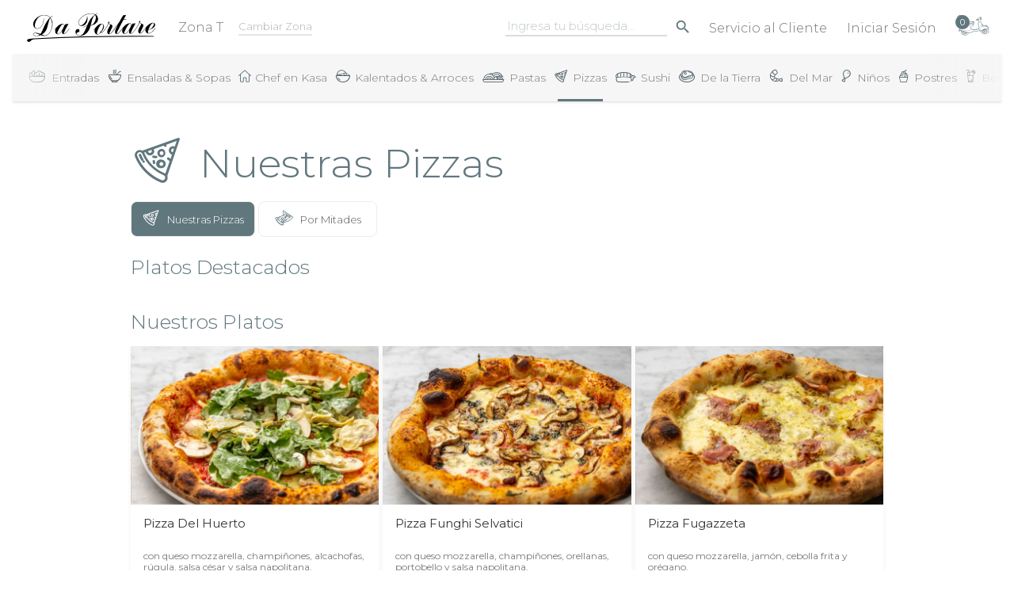

--- FILE ---
content_type: text/html;charset=UTF-8
request_url: https://www.daportare.com.co/carta/pizzas/nuestras-pizzas?zona=136
body_size: 19076
content:
<!DOCTYPE html>
<html lang="es">
    <head>
        <meta charset="UTF-8">
<meta name="Content-Language" content="">
<meta name="viewport" content="width=device-width, initial-scale=1, maximum-scale=1, user-scalable=no">
<meta http-equiv="X-UA-Compatible" content="ie=edge">
<meta name="theme-color" content="#000000">
<meta name="facebook-domain-verification" content="l5tt1c8mfcr2tp0a86xmup01ushqxx" />


<title>Carta - Nuestras Pizzas</title>
<meta name="title" content="Carta">
<meta name="description" content="">
<meta name="keywords" content="">
<meta itemprop="image" content="https://www.daportare.com.co/media/back-prehome.png"/>
<meta property="og:type" content="section"/>
<meta property="og:title" content="Carta"/>
<meta property="og:description" content=""/>
<meta property="og:url" content="https://www.daportare.com.co/carta/"/>
<meta property="og:image" content="https://www.daportare.com.co/media/back-prehome.png"/>
<meta property="og:image:width" content="960"/>
<meta property="og:image:height" content="640"/>
<meta name="twitter:card" content="summary" />
<meta name="twitter:title" content="Carta" />
<meta name="twitter:description" content=""/>
<meta name="twitter:image" content="https://www.daportare.com.co/media/back-prehome.png"/>

<link rel="image_src" href="https://www.daportare.com.co/media/back-prehome.png"/>
<link rel="canonical" href="https://www.daportare.com.co/carta/"/>
<link rel="apple-touch-startup-image" href="https://www.daportare.com.co/media/back-prehome.png">
<meta name="apple-mobile-web-app-title" content="">
<meta name="apple-mobile-web-app-capable" content="yes">
<meta name="apple-mobile-web-app-status-bar-style" content="black-translucent">
<link rel="apple-touch-icon" href="https://www.daportare.com.co/media/DaPortare-logo.png">

<meta name="viewport" content="width=device-width, initial-scale=1.0">
<link rel="icon" type="image/x-icon" href="https://www.daportare.com.co/media/www_daportare_com_co.ico" />
<link rel='shortcut icon' type='image/x-icon' href='/media/www_daportare_com_co.ico' />

<script src="https://code.jquery.com/jquery-2.2.4.min.js" integrity="sha256-BbhdlvQf/xTY9gja0Dq3HiwQF8LaCRTXxZKRutelT44=" crossorigin="anonymous"></script>
<script src="https://ajax.googleapis.com/ajax/libs/jquery/2.1.3/jquery.min.js"></script>

<script async src="/includes/libs/js/modernizr3.js"></script>
<!-- Start of  Zendesk Widget script -->
<!-- End of  Zendesk Widget script -->
<link href="https://fonts.googleapis.com/css?family=Montserrat:100,200,300,400,500,600,700,800,900" rel="stylesheet">
<link rel="stylesheet" href="https://use.fontawesome.com/releases/v5.3.1/css/all.css" integrity="sha384-mzrmE5qonljUremFsqc01SB46JvROS7bZs3IO2EmfFsd15uHvIt+Y8vEf7N7fWAU" crossorigin="anonymous">
<link href="https://fonts.googleapis.com/icon?family=Material+Icons" rel="stylesheet">
<link rel="stylesheet" href="https://stackpath.bootstrapcdn.com/bootstrap/4.1.3/css/bootstrap.min.css" integrity="sha384-MCw98/SFnGE8fJT3GXwEOngsV7Zt27NXFoaoApmYm81iuXoPkFOJwJ8ERdknLPMO" crossorigin="anonymous">
<link rel="stylesheet" href="https://cdnjs.cloudflare.com/ajax/libs/aos/2.3.3/aos.css" />
<link rel="stylesheet" href="https://code.jquery.com/ui/1.12.1/themes/base/jquery-ui.css" crossorigin="anonymous" media="none" onload="if(media!='all')media='all'"><!-- Slick css -->
<link rel="stylesheet" href="https://cdnjs.cloudflare.com/ajax/libs/slick-carousel/1.9.0/slick.min.css" media="none" onload="if(media!='all')media='all'"/><!-- Fancybox css -->
<link rel="stylesheet" href="https://cdnjs.cloudflare.com/ajax/libs/fancybox/3.2.5/jquery.fancybox.min.css" media="none" onload="if(media!='all')media='all'"/><!-- AOS --->
<link rel="stylesheet" href="https://www.daportare.com.co/includes/www.daportare.com.co.min.css">
<link rel="stylesheet" href="/media/bundle-content/Header/0e31_eea5/MainV2-5ecf_2db9.css">
<script src="https://apis.google.com/js/platform.js?onload=onLoadCallback" async="" defer="" gapi_processed="true"></script>
<script src="https://www.google.com/recaptcha/api.js" async defer></script>
<script src="https://maps.googleapis.com/maps/api/js?key=AIzaSyBNHc8KDoPfcy-XZ9aEDRLa7gQnrSGxmrE&libraries=geometry"></script>


<!-- Facebook Pixel Code -->
<!-- End Facebook Pixel Code -->








<script async src="https://www.googletagmanager.com/gtag/js?id=G-882LYPZNGF"></script>
<script>
  window.dataLayer = window.dataLayer || [];
  function gtag(){dataLayer.push(arguments);}
  gtag('js', new Date());

  gtag('config', 'G-882LYPZNGF');
</script>



<!-- Google Tag Manager -->
<script>(function(w,d,s,l,i){w[l]=w[l]||[];w[l].push({'gtm.start':
new Date().getTime(),event:'gtm.js'});var f=d.getElementsByTagName(s)[0],
j=d.createElement(s),dl=l!='dataLayer'?'&l='+l:'';j.async=true;j.src=
'https://www.googletagmanager.com/gtm.js?id='+i+dl;f.parentNode.insertBefore(j,f);
})(window,document,'script','dataLayer','GTM-PSMBB7R');</script>
<!-- End Google Tag Manager -->





<div id="fb-root"></div>

<script>

window.fbAsyncInit = function() {
    FB.init({
      appId: '972813390624298',
      cookie: true,
      autoLogAppEvents : true,
      xfbml: true,
      version: 'v17.0'
    });
  };

  (function(d, s, id) {
    var js, fjs = d.getElementsByTagName(s)[0];
    if (d.getElementById(id)) return;
    js = d.createElement(s); js.id = id;
    js.src = 'https://connect.facebook.net/es_LA/sdk.js#xfbml=1&version=v17.0'; // Use the latest version here
    fjs.parentNode.insertBefore(js, fjs);
  }(document, 'script', 'facebook-jssdk'));

  $(document).ready(function() {
    $('#fb_login_btn').on('click', function() {
      FB.login(function(response) {
        console.log("response", response);

        if (response.authResponse) {
          FB.api('/v11.0/me', { fields: 'name,email' }, function(response) {
            var id = response.id;
            if (response.email) {
              sendLogin(id, response.name, response.email, "facebook");
            }
          });
        }
      }, { scope: 'email', return_scopes: true });
    });
  });

</script>
<script async defer crossorigin="anonymous" src="https://connect.facebook.net/en_US/sdk.js"></script>
<input type="hidden" id="zonaId" value="136">
    </head>
    <body id="home">
        <!-- Google Tag Manager (noscript) -->
        <noscript><iframe src="https://www.googletagmanager.com/ns.html?id=GTM-PSMBB7R"
        height="0" width="0" style="display:none;visibility:hidden"></iframe></noscript>
        <!-- End Google Tag Manager (noscript) -->
        <!-- # DEFINE SVG ICONS -->
<div class="d-none">

    <svg xmlns="http://www.w3.org/2000/svg" >
        <defs>

            <g id="ico-cart">
                <g transform="translate(-11 -15)">
                </g>
            </g>

            <g id="ico-chevron-left">
                <g  transform="translate(-57 -285)">
                    <path id="cgfja" d="M64.92 300l10.8-11.03a.9.9 0 0 0 0-1.29l-1.37-1.4a.86.86 0 0 0-.63-.28c-.24 0-.45.1-.63.28l-12.82 13.07a.9.9 0 0 0 0 1.3l12.82 13.07c.18.19.39.28.63.28s.45-.1.63-.28l1.38-1.4a.9.9 0 0 0 0-1.3z"/>
                </g>
            </g>

            <g id="ico-chevron-right">
                <g  transform="translate(-1361 -285)">
                    <path id="k5ora" d="M1375.08 300l-10.8-11.03a.9.9 0 0 1 0-1.29l1.37-1.4c.18-.19.4-.28.63-.28.24 0 .45.1.63.28l12.82 13.07a.9.9 0 0 1 0 1.3l-12.82 13.07a.86.86 0 0 1-.63.28.86.86 0 0 1-.63-.28l-1.38-1.4a.9.9 0 0 1 0-1.3z"/>
                </g>
            </g>

            <g id="house">
                <g>
                	<path d="M481.708,220.456l-228.8-204.6c-0.4-0.4-0.8-0.7-1.3-1c-5-4.8-13-5-18.3-0.3l-228.8,204.6c-5.6,5-6,13.5-1.1,19.1
                		c2.7,3,6.4,4.5,10.1,4.5c3.2,0,6.4-1.1,9-3.4l41.2-36.9v7.2v106.8v124.6c0,18.7,15.2,34,34,34c0.3,0,0.5,0,0.8,0s0.5,0,0.8,0h70.6
                		c17.6,0,31.9-14.3,31.9-31.9v-121.3c0-2.7,2.2-4.9,4.9-4.9h72.9c2.7,0,4.9,2.2,4.9,4.9v121.3c0,17.6,14.3,31.9,31.9,31.9h72.2
                		c19,0,34-18.7,34-42.6v-111.2v-34v-83.5l41.2,36.9c2.6,2.3,5.8,3.4,9,3.4c3.7,0,7.4-1.5,10.1-4.5
                		C487.708,233.956,487.208,225.456,481.708,220.456z M395.508,287.156v34v111.1c0,9.7-4.8,15.6-7,15.6h-72.2c-2.7,0-4.9-2.2-4.9-4.9
                		v-121.1c0-17.6-14.3-31.9-31.9-31.9h-72.9c-17.6,0-31.9,14.3-31.9,31.9v121.3c0,2.7-2.2,4.9-4.9,4.9h-70.6c-0.3,0-0.5,0-0.8,0
                		s-0.5,0-0.8,0c-3.8,0-7-3.1-7-7v-124.7v-106.8v-31.3l151.8-135.6l153.1,136.9L395.508,287.156L395.508,287.156z"/>
                </g>
            </g>
            <g id="ico-search">
                <g>
                    <path class="cls-1" d="M211.4,178.68a115.22,115.22,0,1,0-32.72,32.72l65.74,65.13,32.11-32.11Zm-38.41,18A99.85,99.85,0,1,1,196.65,173,107.49,107.49,0,0,1,173,196.65Zm18,5.22A73.07,73.07,0,0,0,201.87,191l53.46,53.46-10.91,10.91Z"/>
                </g>
            </g>
            <g>
                <g>
                    <path id="5tx2a" d="M350.05 106.07c0 .666-.61 1.208-1.359 1.208h-6.382c-.749 0-1.359-.542-1.359-1.208v-8.477h9.103v8.477zm-6.792-9.64c0-.39.358-.708.797-.708h2.89c.44 0 .797.318.797.708v.44h-4.484zm8.336.44h-3.04v-.44c0-.789-.722-1.43-1.609-1.43h-2.89c-.887 0-1.608.641-1.608 1.43v.44h-3.041c-.226 0-.406.161-.406.362 0 .2.18.36.406.36h.733v8.478c0 1.064.974 1.93 2.17 1.93h6.382c1.196 0 2.17-.866 2.17-1.93v-8.477h.733c.226 0 .406-.16.406-.361 0-.2-.18-.361-.406-.361z"/><path id="5tx2b" d="M345.5 106c.278 0 .5-.158.5-.356v-6.288c0-.198-.222-.356-.5-.356s-.5.158-.5.356v6.286c0 .197.222.358.5.358z"/><path id="5tx2c" d="M342.5 106c.278 0 .5-.153.5-.343v-5.314c0-.19-.222-.343-.5-.343s-.5.153-.5.343v5.314c0 .19.226.343.5.343z"/><path id="5tx2d" d="M348.5 106c.278 0 .5-.153.5-.343v-5.314c0-.19-.222-.343-.5-.343s-.5.153-.5.343v5.314c0 .19.222.343.5.343z"/>
                </g>
            </g>
        </defs>
    </svg>

    <svg viewBox="0 0 23 22">
        <use xlink:href="#ico-cart"/></use>
    </svg>
    <svg viewBox="0 0 22 34">
        <use xlink:href="#ico-chevron-left"/></use>
    </svg>
    <svg viewBox="0 0 22 34">
        <use xlink:href="#ico-chevron-right"/></use>
    </svg>

    <svg viewBox="0 0 276.53 276.53">
        <use xlink:href="#ico-search"/></use>
    </svg>
    <svg viewBox="0 0 486.196 486.196">
        <use xlink:href="#house"/></use>
    </svg>
    <svg viewBox="0 0 13 13">
        <defs></defs>
        <g><g transform="translate(-339 -95)"><g><use fill="#5a5a5a" xlink:href="#5tx2a"/></g><g><use fill="#5a5a5a" xlink:href="#5tx2b"/></g><g><use fill="#5a5a5a" xlink:href="#5tx2c"/></g><g><use fill="#5a5a5a" xlink:href="#5tx2d"/></g></g></g>
    </svg>
</div>
<!-- / DEFINE SVG ICONS -->

        <header id="mainHeader">
            <div class="container-l">
    <div class="header d-flex align-items-center">
        <div class="header__left d-flex align-items-center">
    <div class="header__left__logo d-flex">
        <a href="/home/?zona=136">
            <img src="/media/daportare-logo.svg" alt="logo">
        </a> 
    </div>
    <div class="header__left__name">
        <p class="text header__left__parrafo">Zona T</p>
    </div>
    <div class="header__left__location">
        <a class="header__left__location__icono" href="javascript:;" data-toggle="modal" data-target="#ubicacion-select">
            <i class="icon-icon-map-pin"></i>
            <span class="ubicacionMejor" >Cambiar Zona</span>
        </a>
    </div>
</div>
        <div class="header__right d-flex align-items-center">
            <div class="header__right__search">
    <form method="get" action="/buscador/">
        <div class="d-flex header_search_hold">
            <div class="header__right__search__text">
                <input type="search" name="q" placeholder="Ingresa tu búsqueda…" >
                <input type="hidden" name="zona" value="136">
            </div>
            <button type="submit" class="header__right__search__icon">
                <i class="material-icons">search</i>
            </button>
        </div>
    </form>
</div>
            <div class="header__right__buttons d-flex">
                <div class="header__right__buttons__servicios d-xl-flex d-none">
    <a href="/servicio-al-cliente/contacto/?zona=136" class="header__right__buttons__servicios-cliente mismo-M">
        Servicio al Cliente
    </a>
</div>
<div class="header__right__buttons__iniciar d-xl-flex d-none">
    <a href="/usuario/login/?zona=136"  class="header__right__buttons__iniciar-sesion mismo-M">
        Iniciar Sesión
    </a>
</div>

                <div class="header__right__buttons header_right_search d-xl-none d-block">
    <a href="#" class="d-flex header__right__buttons_a">
        <i class="material-icons">search</i>
    </a>
</div>

<div class="hamburger-btn d-xl-none d-flex">
    <a href="javascript:;" id="bars">
        <span></span>
    </a>
    <div class="hamb-dropdown">
        <ul class="list-unstyled hamb-list">
            <li class="hamb-item hamb-location-item">
                <a href="javascript:;" class="hamb-location-link" data-toggle="modal" data-target="#ubicacion-select">
                    <span class="header__left__parrafo">Zona T</span>
                    <span class="header__left__location__icono">
                        <i class="icon-icon-map-pin"></i>
                        <span>Cambiar Zona</span>
                    </span>
                </a>
            </li>
            <li class="hamb-item">
                <a href="/usuario/login/?zona=136" class="hamb-link">Iniciar Sesión</a>
            </li>
            
            
            
            <li class="hamb-item">
                <a href="/servicio-al-cliente/contacto/?zona=136" class="hamb-link">Servicio al Cliente</a>
            </li>
        </ul>
    </div>
</div>
                <div class="header__right__buttons__incon">
    <a href="javascript:;" class="motico">
        <span>0</span>
        <i class="icon-daportare-full"></i>
    </a>
</div>
            </div>
        </div>
    </div>
</div>

<div class="menu menuTabs">
    
      <nav class="menu__nav">
    <div class="menu__nav__selection" cellpadding="0" cellspacing="0" border="0">
        <ul class="maintouchSelect mb-0">
            
            
            
            <li class="menu__nav__selection-text" id="Desayunos">
                <a href="/carta/desayunos/?zona=136" class="d-flex align-items-center ">
                    <i class="icon-coffee"></i>
                    <span class="text">Desayunos</span>
                </a>
            </li>
                        
            
            
            <li class="menu__nav__selection-text" id="Entradas">
                <a href="/carta/entradas/?zona=136" class="d-flex align-items-center ">
                    <i class="icon-salad"></i>
                    <span class="text">Entradas</span>
                </a>
            </li>
                        
            
            
            <li class="menu__nav__selection-text" id="Ensaladas &amp; Sopas">
                <a href="/carta/ensaladas-y-sopas/?zona=136" class="d-flex align-items-center ">
                    <i class="icon-soup"></i>
                    <span class="text">Ensaladas &amp; Sopas</span>
                </a>
            </li>
                        
            
            
            
            <li class="menu__nav__selection-text main-selection-svg" id="Chef en Kasa">
                <a href="/carta/chef-en-casa/?zona=136" class="d-flex align-items-center ">
                    <svg viewBox="0 0 486.196 486.196">
                        <use xlink:href="#house"/></use>
                    </svg>
                    <span class="text">Chef en Kasa</span>
                </a>
            </li>
            
            
            
            <li class="menu__nav__selection-text" id="Kalentados &amp; Arroces">
                <a href="/carta/icon-calentados/?zona=136" class="d-flex align-items-center ">
                    <i class="icon-calentado"></i>
                    <span class="text">Kalentados &amp; Arroces</span>
                </a>
            </li>
                        
            
            
            <li class="menu__nav__selection-text" id="Pastas">
                <a href="/carta/pastas/?zona=136" class="d-flex align-items-center ">
                    <i class="icon-pasta"></i>
                    <span class="text">Pastas</span>
                </a>
            </li>
                        
            
            
                        
            
            
                        
            
            
            <li class="menu__nav__selection-text" id="Pizzas">
                <a href="/carta/pizzas/nuestras-pizzas?zona=136" class="d-flex align-items-center active">
                    <i class="icon-pizza"></i>
                    <span class="text">Pizzas</span>
                </a>
            </li>
                        
            
            
            <li class="menu__nav__selection-text" id="Sushi">
                <a href="/carta/sushi/?zona=136" class="d-flex align-items-center ">
                    <i class="icon-sushi"></i>
                    <span class="text">Sushi</span>
                </a>
            </li>
                        
            
            
                        
            
            
            <li class="menu__nav__selection-text" id="De la Tierra">
                <a href="/carta/de-la-tierra/?zona=136" class="d-flex align-items-center ">
                    <i class="icon-beef"></i>
                    <span class="text">De la Tierra</span>
                </a>
            </li>
                        
            
            
                        
            
            
            <li class="menu__nav__selection-text" id="Del Mar">
                <a href="/carta/del-mar/?zona=136" class="d-flex align-items-center ">
                    <i class="icon-shrimp"></i>
                    <span class="text">Del Mar</span>
                </a>
            </li>
                        
            
            
            <li class="menu__nav__selection-text" id="Ni&ntilde;os">
                <a href="/carta/ninos/?zona=136" class="d-flex align-items-center ">
                    <i class="icon-kids"></i>
                    <span class="text">Ni&ntilde;os</span>
                </a>
            </li>
                        
            
            
            <li class="menu__nav__selection-text" id="Postres">
                <a href="/carta/postres/postres-catg?zona=136" class="d-flex align-items-center ">
                    <i class="icon-dessert"></i>
                    <span class="text">Postres</span>
                </a>
            </li>
                        
            
            
            <li class="menu__nav__selection-text" id="Bebidas">
                <a href="/carta/bebidas/?zona=136" class="d-flex align-items-center ">
                    <i class="icon-juice"></i>
                    <span class="text">Bebidas</span>
                </a>
            </li>
                    </ul>
    </div>
</nav>


<div class="mainTabs_section">
 
    <div class="section_menu">
        <a href="" class="section_menu__toggle">
            <span class="labelMenu_toggle">Ver Menú</span>
            <span class="iconMenu_toggle">
                <i class="fas fa-chevron-down"></i>
            </span>
        </a>
        <nav class="mainNav_tabs">
            <ul class="list-unstyled mainNav_list">
            



 <li class="mainNav_item " id="Desayunos">
     
    
    <a href="/carta/desayunos/?zona=136" class="d-flex align-items-center ">
        <i class="icon-coffee"></i>
        <span class="text">Desayunos</span>
    </a>
    


</li>




 <li class="mainNav_item " id="Entradas">
     
    
    <a href="/carta/entradas/?zona=136" class="d-flex align-items-center ">
        <i class="icon-salad"></i>
        <span class="text">Entradas</span>
    </a>
    


</li>




 <li class="mainNav_item drops" id="Ensaladas &amp; Sopas">
     
    
    <a href="/carta/ensaladas-y-sopas/?zona=136" class="d-flex align-items-center ">
        <i class="icon-soup"></i>
        <span class="text">Ensaladas &amp; Sopas</span>
    </a>
    <i class="fas fa-chevron-down fa-drops"></i>
    


     <div class="segundoNivel">
        <ul class="list-unstyled submainNav_list" >
        

        
        <li class="submainNav_item" id="Ensaladas">
            <a href="/carta/ensaladas-y-sopas/ensaladas?zona=136">Ensaladas</a>
        </li> 
        

        
        <li class="submainNav_item" id="Sopas">
            <a href="/carta/ensaladas-y-sopas/sopas?zona=136">Sopas</a>
        </li> 
        
        </ul>
    </div>
</li>




 <li class="mainNav_item main-selection-svg" id="Chef en Kasa">
    <a href="/carta/chef-en-casa/?zona=136" class="d-flex align-items-center mainNav_href">
        <svg viewBox="0 0 486.196 486.196">
            <use xlink:href="#house"/></use>
        </svg>
        <span class="text">Chef en Kasa</span>
    </a>
</li>




 <li class="mainNav_item drops" id="Kalentados &amp; Arroces">
     
    
    <a href="/carta/icon-calentados/?zona=136" class="d-flex align-items-center ">
        <i class="icon-calentado"></i>
        <span class="text">Kalentados &amp; Arroces</span>
    </a>
    <i class="fas fa-chevron-down fa-drops"></i>
    


     <div class="segundoNivel">
        <ul class="list-unstyled submainNav_list" >
        

        
        <li class="submainNav_item" id="Kalentados">
            <a href="/carta/icon-calentados/kalentados?zona=136">Kalentados</a>
        </li> 
        

        
        <li class="submainNav_item" id="Arroces">
            <a href="/carta/icon-calentados/arroces?zona=136">Arroces</a>
        </li> 
        
        </ul>
    </div>
</li>




 <li class="mainNav_item drops" id="Pastas">
     
    
    <a href="/carta/pastas/?zona=136" class="d-flex align-items-center ">
        <i class="icon-pasta"></i>
        <span class="text">Pastas</span>
    </a>
    <i class="fas fa-chevron-down fa-drops"></i>
    


     <div class="segundoNivel">
        <ul class="list-unstyled submainNav_list" >
        

        
        <li class="submainNav_item" id="Cortas">
            <a href="/carta/pastas/cortas?zona=136">Cortas</a>
        </li> 
        

        
        <li class="submainNav_item" id="Largas">
            <a href="/carta/pastas/larga?zona=136">Largas</a>
        </li> 
        

        
        <li class="submainNav_item" id="Al Horno">
            <a href="/carta/pastas/al-horno?zona=136">Al Horno</a>
        </li> 
        

        
        <li class="submainNav_item" id="Pad Thai">
            <a href="/carta/pastas/pad-thai?zona=136">Pad Thai</a>
        </li> 
        

        
        <li class="submainNav_item" id="Rellenas">
            <a href="/carta/pastas/rellena?zona=136">Rellenas</a>
        </li> 
        
        </ul>
    </div>
</li>












 <li class="mainNav_item drops" id="Pizzas">
     
    <a href="/carta/pizzas/nuestras-pizzas?zona=136" class="d-flex align-items-center mainNav_hrefactive">
        <i class="icon-pizza"></i>
        <span class="text">Pizzas</span>
    </a>
    
    
    
    


     <div class="segundoNivel">
        <ul class="list-unstyled submainNav_list" >
        

        
        <li class="submainNav_item" id="Nuestras Pizzas">
            <a href="/carta/pizzas/nuestras-pizzas?zona=136">Nuestras Pizzas</a>
        </li> 
        

        
        <li class="submainNav_item" id="Por Mitades">
            <a href="/carta/pizzas/pizza-por-mitades?zona=136">Por Mitades</a>
        </li> 
        
        </ul>
    </div>
</li>




 <li class="mainNav_item " id="Sushi">
     
    
    <a href="/carta/sushi/?zona=136" class="d-flex align-items-center ">
        <i class="icon-sushi"></i>
        <span class="text">Sushi</span>
    </a>
    


</li>








 <li class="mainNav_item drops" id="De la Tierra">
     
    
    <a href="/carta/de-la-tierra/?zona=136" class="d-flex align-items-center ">
        <i class="icon-beef"></i>
        <span class="text">De la Tierra</span>
    </a>
    <i class="fas fa-chevron-down fa-drops"></i>
    


     <div class="segundoNivel">
        <ul class="list-unstyled submainNav_list" >
        

        
        <li class="submainNav_item" id="Fast Food">
            <a href="/carta/de-la-tierra/fast food?zona=136">Fast Food</a>
        </li> 
        

        
        <li class="submainNav_item" id="Aves">
            <a href="/carta/de-la-tierra/aves?zona=136">Aves</a>
        </li> 
        

        
        <li class="submainNav_item" id="Carnes">
            <a href="/carta/de-la-tierra/carnes?zona=136">Carnes</a>
        </li> 
        
        </ul>
    </div>
</li>








 <li class="mainNav_item drops" id="Del Mar">
     
    
    <a href="/carta/del-mar/?zona=136" class="d-flex align-items-center ">
        <i class="icon-shrimp"></i>
        <span class="text">Del Mar</span>
    </a>
    <i class="fas fa-chevron-down fa-drops"></i>
    


     <div class="segundoNivel">
        <ul class="list-unstyled submainNav_list" >
        

        
        <li class="submainNav_item" id="Pescados &amp; Mariscos">
            <a href="/carta/del-mar/pescados-y-mariscos?zona=136">Pescados &amp; Mariscos</a>
        </li> 
        

        
        <li class="submainNav_item" id="Cebiches &amp; Tiraditos">
            <a href="/carta/del-mar/cebiches-y-tiraditos?zona=136">Cebiches &amp; Tiraditos</a>
        </li> 
        
        </ul>
    </div>
</li>




 <li class="mainNav_item " id="Ni&ntilde;os">
     
    
    <a href="/carta/ninos/?zona=136" class="d-flex align-items-center ">
        <i class="icon-kids"></i>
        <span class="text">Ni&ntilde;os</span>
    </a>
    


</li>




 <li class="mainNav_item drops" id="Postres">
     
    <a href="/carta/postres/postres-catg?zona=136" class="d-flex align-items-center mainNav_href">
        <i class="icon-dessert"></i>
        <span class="text">Postres</span>
    </a>
    
    
    
    


     <div class="segundoNivel">
        <ul class="list-unstyled submainNav_list" >
        

        
        <li class="submainNav_item" id="Postres">
            <a href="/carta/postres/postres-catg?zona=136">Postres</a>
        </li> 
        

        
        <li class="submainNav_item" id="Donuts">
            <a href="/carta/postres/donuts?zona=136">Donuts</a>
        </li> 
        
        </ul>
    </div>
</li>




 <li class="mainNav_item drops" id="Bebidas">
     
    
    <a href="/carta/bebidas/?zona=136" class="d-flex align-items-center ">
        <i class="icon-juice"></i>
        <span class="text">Bebidas</span>
    </a>
    <i class="fas fa-chevron-down fa-drops"></i>
    


     <div class="segundoNivel">
        <ul class="list-unstyled submainNav_list" >
        

        
        <li class="submainNav_item" id="Otros">
            <a href="/carta/bebidas/otros?zona=136">Otros</a>
        </li> 
        

        
        <li class="submainNav_item" id="Vinos &amp; Licores">
            <a href="/carta/bebidas/vinos-y-licores?zona=136">Vinos &amp; Licores</a>
        </li> 
        
        </ul>
    </div>
</li>
    
            </ul>
        </nav>
    </div>
</div>
            

<script>
$(function(){
    $('.section_menu__toggle').on('click', function(e){
        e.preventDefault();
        $(this).toggleClass('active', !$('.mainNav_list').is(':visible'));
        $('.mainNav_list').stop().slideToggle('fast');
    });

    $('.fa-drops').on('click', function(){
        var dis = $(this);
        $('.mainNav_item').removeClass('active');
        var parentId = dis.closest('.mainNav_item');
        var parentId2 = dis.closest('.mainNav_item');
       
        var dropsId = parentId.find('.segundoNivel');
        
        if(dropsId.css('display') === 'none'){
            dis.addClass('active');
        }
        if(dropsId.css('display') === 'block'){
            dis.removeClass('active');
        }
        parentId.addClass('active');
        if(parentId.hasClass('active')){
            dropsId.slideToggle('fast');
        }
    });
});
</script>


  
</div>
        </header>
        
        <aside id="cart">
            <div class="cart-drop">
    <div class="cart-head">
        <a href="javascript:;" class="cart-close">
            <span class="close-cross"></span>
        </a>
        <h2 class="cart-head-title">Mi Pedido (<font id="countItems">0</font>)</h2>
    </div>
    <div class="cart-body">
        <ul class="cart-list ulReset">
        </ul>
        <div class="cart-info">
            <div class="d-flex justify-content-between valoresImportantes">
                <p class="cart-bottomText mb-0">Pedido mínimo $20.000</p>
                <!--p class="cart-bottomText mb-0">Domicilio $10%</p-->
            </div>
            <hr>
            <div class="cart-bottom-par d-flex justify-content-between align-items-center">
                <h3 class="cart-totalLabel col-xs-6 parts">Total</h3>
                <p class="cart-totalNumber col-xs-6 parts">$0</p>
            </div>
            <div class="col-xs-12 cart-bottomBtn" id="cart-container">
                <div class="cart-bottom gutter10 clearfix">     
                    
                        <a href="javascript:;" onclick="alerta('Tu pedido debe ser superior a $20.000');" class="btn btn-solid btn-full btn-dack">Realizar pedido</a>
                </div>
            </div>
            <div id="closed-message" class="closed-message hidden">
                Checkout cerrado. Vuelve en nuestro horario de atención.
            </div>
            <style>
            .hidden {
              display: none;
            }
            .closed-message {
              font-size: 1rem;
              color: red;
              text-align: center;
              margin-top: 20px;
            }
          </style>
        </div>
    </div>
</div>
        </aside> 

        
<div id="categoriasDesayuno" class="b-medium b-full d-flex align-items-start">

    
    <div class="container">
        <div class="cabeza__titulos">
            <div class="cabeza__titulos-duo d-flex align-items-center version">
                <div class="cabeza__titulos-img align-items-center gutter-p">
                    <i class="icon-pizza"></i>
                </div>
                <h1 class="title-l">Nuestras Pizzas</h1>
            </div>
            
<div class="wrapf">
    <div class="cabeza__titulos">
        <div class="cabeza__titulos-duo d-flex align-items-center ocultar">
            <div class="cabeza__titulos-img align-items-center gutter-p">
                <i class="icon-pizza"></i>
                <!--img src="/media/icon-pizza" alt="nuestras-pizzas"-->
            </div>
            <h1 class="title-l">Nuestras Pizzas</h1>
        </div>
    </div>    
    
    
    <div class="b-small w-100 mt-0">
        <ul class="sub mb-0 w-100">
            
            
             
    <li class="sub__categorias active">
        <a href="/carta/pizzas/nuestras-pizzas?zona=136" class="sub__categorias-link active d-flex align-items-center">
            <i class="icon-pizza"></i>
            <p class="text-menu">Nuestras Pizzas</p>
        </a>
    </li>
    

                
            
             
    
    <li class="sub__categorias">
        <a href="/carta/pizzas/pizza-por-mitades?zona=136" class="sub__categorias-link align-items-center">
            <i class="icon-pizza-half"></i>
            <p class="text-menu">Por Mitades</p>
        </a>
    </li>

                
        </ul>
    </div>
</div>

            <div class="cabeza__titulos-sub">
                <p class="title-m">Platos Destacados</p>
            </div>
        </div>
        
                <div class="featured oculta">
    <ul class="grid__menu row gutter10 list-unstyled">
                            </ul>
</div>

                
        
        <div class="contenido">
            <div class="contenido__titulo">
               <p class="title-m color-greey mb-0">Nuestros Platos</p>
            </div>
            <div class="contenido__grid" id="marketList">
                <div class="row gutter5">
<div class="col-xs-12 col-md-4 col-6 mt-30">
    <div class="container contenido__caja align-items-center prodCard d-inline-block">
         <div class="row">
        <div class="col-12 p-0 contenido__caja-img">
            <span class="makeBg">
                <img src="/media/pizza-del-orto2020.jpg" alt="pizza-del-orto" class="imGigantes">
            </span>
        </div>
        <div class="col-12 px-2">
            <div class="contenido__caja-text d-flex flex-column justify-content-between">
                <div class="">
                    <p class="text-l mb-0">Pizza Del Huerto</p>
                    <p class="text-s mb-0 textLimit">con queso mozzarella, champi&ntilde;ones, alcachofas, r&uacute;gula, salsa c&eacute;sar y salsa napolitana.</p>
                </div>
                <div class="align-items-center flex-wrap d-flex justify-content-between">
                    <div class="box align-items-center d-flex">
                        <p class="mb-0 text desde_text__precio color-black interlineadoMini maxFont-size">
                            <span class="maxFont-size minus">Desde</span> $49.800
                        </p>
                    </div>
                    <a href="#" class="btn btn-light btn-s btn-primary btn-dack" data-toggle="modal" data-target="#modal2271" onclick='$("#variant2086").click();'>
                        opciones
                    </a>
                </div>
            </div>
        </div>
        </div>
    </div>
</div>

<!-- Modal -->

<div class="modal fade modal__pizza-six" id="modal2271" tabindex="-1" role="dialog" aria-labelledby="exampleModalCenterTitle" aria-hidden="true">
    <div class="modal-dialog modal-dialog-centered" role="document">
        <div class="modal-content">
            <div class="modal-header makeBg">
                <img class="encabezado__l" src="/media/pizza-del-orto2020.jpg" alt="pizza-del-orto">
                <button type="button" class="close" data-dismiss="modal" aria-label="Close">
                    <span aria-hidden="true">&times;</span>
                </button>
            </div>
            <div class="modal-body">
                <h3 class="title-m pl-40">Pizza Del Huerto</h3>
                <p class="text-menu">
                    <strong>
                        con queso mozzarella, champi&ntilde;ones, alcachofas, r&uacute;gula, salsa c&eacute;sar y salsa napolitana.
                    </strong>  
                </p>
                <div class="b-gris">
                    <p class="text-menu">
                        <strong>
                            Selecciona el tamaño de tu pizza.
                        </strong>
                    </p>
                </div>
                <div class="porcciones middle d-flex align-items-center">
                    <div class="box-mitad relative activo" >
                        <input type="radio" id="variant2086" value="2086" data-price="49,800" class="radioSkin d-none dict-list tamPizza2271" name="mitad" onclick="changeSizePizza('Mediana');">
                        <div class="text-center select-opcion">
                            <label for="variant2086" class="absolute"></label>
                            <div class="">
                                    <img class="img-Mediana" src="/media/pizza-noactive.png"  alt="pizzasMitades">
                                <p class="pt-10 px_pizzas-3-5 text-center mb-0">
                                        Pizza Mediana 6 Porciones
                                        
                                        
                                </p>
                            </div>  
                        </div>
                    </div>
                    <div class="box-mitad relative activo" >
                        <input type="radio" id="variant2087" value="2087" data-price="59,800" class="radioSkin d-none dict-list tamPizza2271" name="mitad" onclick="changeSizePizza('Grande');">
                        <div class="text-center select-opcion">
                            <label for="variant2087" class="absolute"></label>
                            <div class="">
                                    <img class="img-Grande" src="/media/pizza-noactive.png" alt="">
                                <p class="pt-10 px_pizzas-3-5 text-center mb-0">
                                        Pizza Grande 8 Porciones
                                </p>
                            </div>  
                        </div>
                    </div>
                </div>
                
                <div class="b-gris">
                    <p class="text-menu">
                         <strong>Selecciona tu masa.</strong>
                    </p>
                </div>
                <div class="pl-40 pr-20">
                    <div class="conjunto__labels align-items-center Tradicional" id="Tradicional">
                        <label for="masa2341-2271" class="checkSkin radioSkin">
                            <input class="gutter-p b-radio MasaxPizza2271" name="MasaxPizza2271" value="2157" type="radio"  checked="checked"  id="masa2341-2271">
                            <span class="checkSkin-label">
                            
    Masa Tradicional Italiana 

    

                            </span>
                        </label>
                    </div>
                </div>
                
                <div class="b-gris">
                    <p class="text-menu">
                         <strong>Selecciona tus adiciones.</strong>
                    </p>
                </div>
                <div class="conjunto pl-40 pr-20">
                    
                    <div class="conjunto__labels d-flex align-items-center">
                        <label for="adicion1014-2271" class="checkSkin">
                            <input class="select-check2 adicionesPizzaNormal adicionexPizza2271" name="unidad1[]" data-name="Tocineta" value="690" type="checkbox" id="adicion1014-2271">
                            <span class="checkSkin-label">
                            
    Tocineta 

        <i>($11.800)</i>
    

                            </span>
                        </label>
                    </div>
                    <div class="conjunto__labels d-flex align-items-center">
                        <label for="adicion1016-2271" class="checkSkin">
                            <input class="select-check2 adicionesPizzaNormal adicionexPizza2271" name="unidad1[]" data-name="Champi&ntilde;ones" value="692" type="checkbox" id="adicion1016-2271">
                            <span class="checkSkin-label">
                            
    Champi&ntilde;ones 

        <i>($5.800)</i>
    

                            </span>
                        </label>
                    </div>
                    <div class="conjunto__labels d-flex align-items-center">
                        <label for="adicion1018-2271" class="checkSkin">
                            <input class="select-check2 adicionesPizzaNormal adicionexPizza2271" name="unidad1[]" data-name="Tomate" value="694" type="checkbox" id="adicion1018-2271">
                            <span class="checkSkin-label">
                            
    Tomate 

        <i>($4.800)</i>
    

                            </span>
                        </label>
                    </div>
                    <div class="conjunto__labels d-flex align-items-center">
                        <label for="adicion1030-2271" class="checkSkin">
                            <input class="select-check2 adicionesPizzaNormal adicionexPizza2271" name="unidad1[]" data-name="Anchoas" value="706" type="checkbox" id="adicion1030-2271">
                            <span class="checkSkin-label">
                            
    Anchoas 

        <i>($8.800)</i>
    

                            </span>
                        </label>
                    </div>
                    <div class="conjunto__labels d-flex align-items-center">
                        <label for="adicion1031-2271" class="checkSkin">
                            <input class="select-check2 adicionesPizzaNormal adicionexPizza2271" name="unidad1[]" data-name="Jam&oacute;n" value="707" type="checkbox" id="adicion1031-2271">
                            <span class="checkSkin-label">
                            
    Jam&oacute;n 

        <i>($7.800)</i>
    

                            </span>
                        </label>
                    </div>
                    <div class="conjunto__labels d-flex align-items-center">
                        <label for="adicion1032-2271" class="checkSkin">
                            <input class="select-check2 adicionesPizzaNormal adicionexPizza2271" name="unidad1[]" data-name="R&uacute;gula" value="708" type="checkbox" id="adicion1032-2271">
                            <span class="checkSkin-label">
                            
    R&uacute;gula 

        <i>($1.800)</i>
    

                            </span>
                        </label>
                    </div>
                    <div class="conjunto__labels d-flex align-items-center">
                        <label for="adicion1033-2271" class="checkSkin">
                            <input class="select-check2 adicionesPizzaNormal adicionexPizza2271" name="unidad1[]" data-name="Salami" value="709" type="checkbox" id="adicion1033-2271">
                            <span class="checkSkin-label">
                            
    Salami 

        <i>($10.800)</i>
    

                            </span>
                        </label>
                    </div>
                    <div class="conjunto__labels d-flex align-items-center">
                        <label for="adicion1034-2271" class="checkSkin">
                            <input class="select-check2 adicionesPizzaNormal adicionexPizza2271" name="unidad1[]" data-name="Prosciutto San Daniele" value="710" type="checkbox" id="adicion1034-2271">
                            <span class="checkSkin-label">
                            
    Prosciutto San Daniele 

        <i>($19.800)</i>
    

                            </span>
                        </label>
                    </div>
                    <div class="conjunto__labels d-flex align-items-center">
                        <label for="adicion1035-2271" class="checkSkin">
                            <input class="select-check2 adicionesPizzaNormal adicionexPizza2271" name="unidad1[]" data-name="Aceitunas Kalamata" value="711" type="checkbox" id="adicion1035-2271">
                            <span class="checkSkin-label">
                            
    Aceitunas Kalamata 

        <i>($7.800)</i>
    

                            </span>
                        </label>
                    </div>
                    <div class="conjunto__labels d-flex align-items-center">
                        <label for="adicion1036-2271" class="checkSkin">
                            <input class="select-check2 adicionesPizzaNormal adicionexPizza2271" name="unidad1[]" data-name="Pi&ntilde;a" value="712" type="checkbox" id="adicion1036-2271">
                            <span class="checkSkin-label">
                            
    Pi&ntilde;a 

        <i>($3.800)</i>
    

                            </span>
                        </label>
                    </div>
                    <div class="conjunto__labels d-flex align-items-center">
                        <label for="adicion1037-2271" class="checkSkin">
                            <input class="select-check2 adicionesPizzaNormal adicionexPizza2271" name="unidad1[]" data-name="Queso de Cabra" value="713" type="checkbox" id="adicion1037-2271">
                            <span class="checkSkin-label">
                            
    Queso de Cabra 

        <i>($8.800)</i>
    

                            </span>
                        </label>
                    </div>
                </div>
            </div>
            <div class="modal-footer">
                <div class="inputNumber ml-40">
                    <p class="indicadores inputNumber-minus">-</p>
                    <input type="text" readonly="" value="1" id="qty2271">
                    <p class="indicadores inputNumber-plus">+</p>
                </div>
                <button type="button" onclick="addPizzaNormal(2271); ga('ec:addProduct', { 'id': 2271, 'name': 'Pizza Del Huerto', 'category': '', 'brand': 'Daportare', 'variant': $('.tamPizza2271:checked').val(), 'price': $('.tamPizza2271:checked').data('price'), 'quantity': $('#qty2271').val() }); ga('ec:setAction', 'add'); ga('send', 'event', 'UX', 'click', 'add to cart');" class="btn btn-primary btn-dack">Agregar</button>
            </div>
        </div>
    </div>
</div>
<div class="col-xs-12 col-md-4 col-6 mt-30">
    <div class="container contenido__caja align-items-center prodCard d-inline-block">
         <div class="row">
        <div class="col-12 p-0 contenido__caja-img">
            <span class="makeBg">
                <img src="/media/PHOTO-2020-08-08-14-40-08.jpg" alt="pizza-funghi-selvatici" class="imGigantes">
            </span>
        </div>
        <div class="col-12 px-2">
            <div class="contenido__caja-text d-flex flex-column justify-content-between">
                <div class="">
                    <p class="text-l mb-0">Pizza Funghi Selvatici</p>
                    <p class="text-s mb-0 textLimit">con queso mozzarella, champi&ntilde;ones, orellanas, portobello y salsa napolitana.</p>
                </div>
                <div class="align-items-center flex-wrap d-flex justify-content-between">
                    <div class="box align-items-center d-flex">
                        <p class="mb-0 text desde_text__precio color-black interlineadoMini maxFont-size">
                            <span class="maxFont-size minus">Desde</span> $44.800
                        </p>
                    </div>
                    <a href="#" class="btn btn-light btn-s btn-primary btn-dack" data-toggle="modal" data-target="#modal2245" onclick='$("#variant2055").click();'>
                        opciones
                    </a>
                </div>
            </div>
        </div>
        </div>
    </div>
</div>

<!-- Modal -->

<div class="modal fade modal__pizza-six" id="modal2245" tabindex="-1" role="dialog" aria-labelledby="exampleModalCenterTitle" aria-hidden="true">
    <div class="modal-dialog modal-dialog-centered" role="document">
        <div class="modal-content">
            <div class="modal-header makeBg">
                <img class="encabezado__l" src="/media/PHOTO-2020-08-08-14-40-08.jpg" alt="pizza-funghi-selvatici">
                <button type="button" class="close" data-dismiss="modal" aria-label="Close">
                    <span aria-hidden="true">&times;</span>
                </button>
            </div>
            <div class="modal-body">
                <h3 class="title-m pl-40">Pizza Funghi Selvatici</h3>
                <p class="text-menu">
                    <strong>
                        con queso mozzarella, champi&ntilde;ones, orellanas, portobello y salsa napolitana.
                    </strong>  
                </p>
                <div class="b-gris">
                    <p class="text-menu">
                        <strong>
                            Selecciona el tamaño de tu pizza.
                        </strong>
                    </p>
                </div>
                <div class="porcciones middle d-flex align-items-center">
                    <div class="box-mitad relative activo" >
                        <input type="radio" id="variant2055" value="2055" data-price="44,800" class="radioSkin d-none dict-list tamPizza2245" name="mitad" onclick="changeSizePizza('Mediana');">
                        <div class="text-center select-opcion">
                            <label for="variant2055" class="absolute"></label>
                            <div class="">
                                    <img class="img-Mediana" src="/media/pizza-noactive.png"  alt="pizzasMitades">
                                <p class="pt-10 px_pizzas-3-5 text-center mb-0">
                                        Pizza Mediana 6 Porciones
                                        
                                        
                                </p>
                            </div>  
                        </div>
                    </div>
                    <div class="box-mitad relative activo" >
                        <input type="radio" id="variant2056" value="2056" data-price="54,800" class="radioSkin d-none dict-list tamPizza2245" name="mitad" onclick="changeSizePizza('Grande');">
                        <div class="text-center select-opcion">
                            <label for="variant2056" class="absolute"></label>
                            <div class="">
                                    <img class="img-Grande" src="/media/pizza-noactive.png" alt="">
                                <p class="pt-10 px_pizzas-3-5 text-center mb-0">
                                        Pizza Grande 8 Porciones
                                </p>
                            </div>  
                        </div>
                    </div>
                </div>
                
                <div class="b-gris">
                    <p class="text-menu">
                         <strong>Selecciona tu masa.</strong>
                    </p>
                </div>
                <div class="pl-40 pr-20">
                    <div class="conjunto__labels align-items-center Tradicional" id="Tradicional">
                        <label for="masa2341-2245" class="checkSkin radioSkin">
                            <input class="gutter-p b-radio MasaxPizza2245" name="MasaxPizza2245" value="2157" type="radio"  checked="checked"  id="masa2341-2245">
                            <span class="checkSkin-label">
                            
    Masa Tradicional Italiana 

    

                            </span>
                        </label>
                    </div>
                </div>
                
                <div class="b-gris">
                    <p class="text-menu">
                         <strong>Selecciona tus adiciones.</strong>
                    </p>
                </div>
                <div class="conjunto pl-40 pr-20">
                    
                    <div class="conjunto__labels d-flex align-items-center">
                        <label for="adicion1014-2245" class="checkSkin">
                            <input class="select-check2 adicionesPizzaNormal adicionexPizza2245" name="unidad1[]" data-name="Tocineta" value="690" type="checkbox" id="adicion1014-2245">
                            <span class="checkSkin-label">
                            
    Tocineta 

        <i>($11.800)</i>
    

                            </span>
                        </label>
                    </div>
                    <div class="conjunto__labels d-flex align-items-center">
                        <label for="adicion1016-2245" class="checkSkin">
                            <input class="select-check2 adicionesPizzaNormal adicionexPizza2245" name="unidad1[]" data-name="Champi&ntilde;ones" value="692" type="checkbox" id="adicion1016-2245">
                            <span class="checkSkin-label">
                            
    Champi&ntilde;ones 

        <i>($5.800)</i>
    

                            </span>
                        </label>
                    </div>
                    <div class="conjunto__labels d-flex align-items-center">
                        <label for="adicion1018-2245" class="checkSkin">
                            <input class="select-check2 adicionesPizzaNormal adicionexPizza2245" name="unidad1[]" data-name="Tomate" value="694" type="checkbox" id="adicion1018-2245">
                            <span class="checkSkin-label">
                            
    Tomate 

        <i>($4.800)</i>
    

                            </span>
                        </label>
                    </div>
                    <div class="conjunto__labels d-flex align-items-center">
                        <label for="adicion1030-2245" class="checkSkin">
                            <input class="select-check2 adicionesPizzaNormal adicionexPizza2245" name="unidad1[]" data-name="Anchoas" value="706" type="checkbox" id="adicion1030-2245">
                            <span class="checkSkin-label">
                            
    Anchoas 

        <i>($8.800)</i>
    

                            </span>
                        </label>
                    </div>
                    <div class="conjunto__labels d-flex align-items-center">
                        <label for="adicion1031-2245" class="checkSkin">
                            <input class="select-check2 adicionesPizzaNormal adicionexPizza2245" name="unidad1[]" data-name="Jam&oacute;n" value="707" type="checkbox" id="adicion1031-2245">
                            <span class="checkSkin-label">
                            
    Jam&oacute;n 

        <i>($7.800)</i>
    

                            </span>
                        </label>
                    </div>
                    <div class="conjunto__labels d-flex align-items-center">
                        <label for="adicion1032-2245" class="checkSkin">
                            <input class="select-check2 adicionesPizzaNormal adicionexPizza2245" name="unidad1[]" data-name="R&uacute;gula" value="708" type="checkbox" id="adicion1032-2245">
                            <span class="checkSkin-label">
                            
    R&uacute;gula 

        <i>($1.800)</i>
    

                            </span>
                        </label>
                    </div>
                    <div class="conjunto__labels d-flex align-items-center">
                        <label for="adicion1033-2245" class="checkSkin">
                            <input class="select-check2 adicionesPizzaNormal adicionexPizza2245" name="unidad1[]" data-name="Salami" value="709" type="checkbox" id="adicion1033-2245">
                            <span class="checkSkin-label">
                            
    Salami 

        <i>($10.800)</i>
    

                            </span>
                        </label>
                    </div>
                    <div class="conjunto__labels d-flex align-items-center">
                        <label for="adicion1034-2245" class="checkSkin">
                            <input class="select-check2 adicionesPizzaNormal adicionexPizza2245" name="unidad1[]" data-name="Prosciutto San Daniele" value="710" type="checkbox" id="adicion1034-2245">
                            <span class="checkSkin-label">
                            
    Prosciutto San Daniele 

        <i>($19.800)</i>
    

                            </span>
                        </label>
                    </div>
                    <div class="conjunto__labels d-flex align-items-center">
                        <label for="adicion1035-2245" class="checkSkin">
                            <input class="select-check2 adicionesPizzaNormal adicionexPizza2245" name="unidad1[]" data-name="Aceitunas Kalamata" value="711" type="checkbox" id="adicion1035-2245">
                            <span class="checkSkin-label">
                            
    Aceitunas Kalamata 

        <i>($7.800)</i>
    

                            </span>
                        </label>
                    </div>
                    <div class="conjunto__labels d-flex align-items-center">
                        <label for="adicion1036-2245" class="checkSkin">
                            <input class="select-check2 adicionesPizzaNormal adicionexPizza2245" name="unidad1[]" data-name="Pi&ntilde;a" value="712" type="checkbox" id="adicion1036-2245">
                            <span class="checkSkin-label">
                            
    Pi&ntilde;a 

        <i>($3.800)</i>
    

                            </span>
                        </label>
                    </div>
                    <div class="conjunto__labels d-flex align-items-center">
                        <label for="adicion1037-2245" class="checkSkin">
                            <input class="select-check2 adicionesPizzaNormal adicionexPizza2245" name="unidad1[]" data-name="Queso de Cabra" value="713" type="checkbox" id="adicion1037-2245">
                            <span class="checkSkin-label">
                            
    Queso de Cabra 

        <i>($8.800)</i>
    

                            </span>
                        </label>
                    </div>
                </div>
            </div>
            <div class="modal-footer">
                <div class="inputNumber ml-40">
                    <p class="indicadores inputNumber-minus">-</p>
                    <input type="text" readonly="" value="1" id="qty2245">
                    <p class="indicadores inputNumber-plus">+</p>
                </div>
                <button type="button" onclick="addPizzaNormal(2245); ga('ec:addProduct', { 'id': 2245, 'name': 'Pizza Funghi Selvatici', 'category': '', 'brand': 'Daportare', 'variant': $('.tamPizza2245:checked').val(), 'price': $('.tamPizza2245:checked').data('price'), 'quantity': $('#qty2245').val() }); ga('ec:setAction', 'add'); ga('send', 'event', 'UX', 'click', 'add to cart');" class="btn btn-primary btn-dack">Agregar</button>
            </div>
        </div>
    </div>
</div>
<div class="col-xs-12 col-md-4 col-6 mt-30">
    <div class="container contenido__caja align-items-center prodCard d-inline-block">
         <div class="row">
        <div class="col-12 p-0 contenido__caja-img">
            <span class="makeBg">
                <img src="/media/PHOTO-2020-08-08-14-40-03 3.jpg" alt="pizza-fugazzeta" class="imGigantes">
            </span>
        </div>
        <div class="col-12 px-2">
            <div class="contenido__caja-text d-flex flex-column justify-content-between">
                <div class="">
                    <p class="text-l mb-0">Pizza Fugazzeta</p>
                    <p class="text-s mb-0 textLimit">con queso mozzarella, jam&oacute;n, cebolla frita y or&eacute;gano.</p>
                </div>
                <div class="align-items-center flex-wrap d-flex justify-content-between">
                    <div class="box align-items-center d-flex">
                        <p class="mb-0 text desde_text__precio color-black interlineadoMini maxFont-size">
                            <span class="maxFont-size minus">Desde</span> $48.800
                        </p>
                    </div>
                    <a href="#" class="btn btn-light btn-s btn-primary btn-dack" data-toggle="modal" data-target="#modal2244" onclick='$("#variant2053").click();'>
                        opciones
                    </a>
                </div>
            </div>
        </div>
        </div>
    </div>
</div>

<!-- Modal -->

<div class="modal fade modal__pizza-six" id="modal2244" tabindex="-1" role="dialog" aria-labelledby="exampleModalCenterTitle" aria-hidden="true">
    <div class="modal-dialog modal-dialog-centered" role="document">
        <div class="modal-content">
            <div class="modal-header makeBg">
                <img class="encabezado__l" src="/media/PHOTO-2020-08-08-14-40-03 3.jpg" alt="pizza-fugazzeta">
                <button type="button" class="close" data-dismiss="modal" aria-label="Close">
                    <span aria-hidden="true">&times;</span>
                </button>
            </div>
            <div class="modal-body">
                <h3 class="title-m pl-40">Pizza Fugazzeta</h3>
                <p class="text-menu">
                    <strong>
                        con queso mozzarella, jam&oacute;n, cebolla frita y or&eacute;gano.
                    </strong>  
                </p>
                <div class="b-gris">
                    <p class="text-menu">
                        <strong>
                            Selecciona el tamaño de tu pizza.
                        </strong>
                    </p>
                </div>
                <div class="porcciones middle d-flex align-items-center">
                    <div class="box-mitad relative activo" >
                        <input type="radio" id="variant2053" value="2053" data-price="48,800" class="radioSkin d-none dict-list tamPizza2244" name="mitad" onclick="changeSizePizza('Mediana');">
                        <div class="text-center select-opcion">
                            <label for="variant2053" class="absolute"></label>
                            <div class="">
                                    <img class="img-Mediana" src="/media/pizza-noactive.png"  alt="pizzasMitades">
                                <p class="pt-10 px_pizzas-3-5 text-center mb-0">
                                        Pizza Mediana 6 Porciones
                                        
                                        
                                </p>
                            </div>  
                        </div>
                    </div>
                    <div class="box-mitad relative activo" >
                        <input type="radio" id="variant2054" value="2054" data-price="58,800" class="radioSkin d-none dict-list tamPizza2244" name="mitad" onclick="changeSizePizza('Grande');">
                        <div class="text-center select-opcion">
                            <label for="variant2054" class="absolute"></label>
                            <div class="">
                                    <img class="img-Grande" src="/media/pizza-noactive.png" alt="">
                                <p class="pt-10 px_pizzas-3-5 text-center mb-0">
                                        Pizza Grande 8 Porciones
                                </p>
                            </div>  
                        </div>
                    </div>
                </div>
                
                <div class="b-gris">
                    <p class="text-menu">
                         <strong>Selecciona tu masa.</strong>
                    </p>
                </div>
                <div class="pl-40 pr-20">
                    <div class="conjunto__labels align-items-center Tradicional" id="Tradicional">
                        <label for="masa2341-2244" class="checkSkin radioSkin">
                            <input class="gutter-p b-radio MasaxPizza2244" name="MasaxPizza2244" value="2157" type="radio"  checked="checked"  id="masa2341-2244">
                            <span class="checkSkin-label">
                            
    Masa Tradicional Italiana 

    

                            </span>
                        </label>
                    </div>
                </div>
                
                <div class="b-gris">
                    <p class="text-menu">
                         <strong>Selecciona tus adiciones.</strong>
                    </p>
                </div>
                <div class="conjunto pl-40 pr-20">
                    
                    <div class="conjunto__labels d-flex align-items-center">
                        <label for="adicion1014-2244" class="checkSkin">
                            <input class="select-check2 adicionesPizzaNormal adicionexPizza2244" name="unidad1[]" data-name="Tocineta" value="690" type="checkbox" id="adicion1014-2244">
                            <span class="checkSkin-label">
                            
    Tocineta 

        <i>($11.800)</i>
    

                            </span>
                        </label>
                    </div>
                    <div class="conjunto__labels d-flex align-items-center">
                        <label for="adicion1016-2244" class="checkSkin">
                            <input class="select-check2 adicionesPizzaNormal adicionexPizza2244" name="unidad1[]" data-name="Champi&ntilde;ones" value="692" type="checkbox" id="adicion1016-2244">
                            <span class="checkSkin-label">
                            
    Champi&ntilde;ones 

        <i>($5.800)</i>
    

                            </span>
                        </label>
                    </div>
                    <div class="conjunto__labels d-flex align-items-center">
                        <label for="adicion1018-2244" class="checkSkin">
                            <input class="select-check2 adicionesPizzaNormal adicionexPizza2244" name="unidad1[]" data-name="Tomate" value="694" type="checkbox" id="adicion1018-2244">
                            <span class="checkSkin-label">
                            
    Tomate 

        <i>($4.800)</i>
    

                            </span>
                        </label>
                    </div>
                    <div class="conjunto__labels d-flex align-items-center">
                        <label for="adicion1030-2244" class="checkSkin">
                            <input class="select-check2 adicionesPizzaNormal adicionexPizza2244" name="unidad1[]" data-name="Anchoas" value="706" type="checkbox" id="adicion1030-2244">
                            <span class="checkSkin-label">
                            
    Anchoas 

        <i>($8.800)</i>
    

                            </span>
                        </label>
                    </div>
                    <div class="conjunto__labels d-flex align-items-center">
                        <label for="adicion1031-2244" class="checkSkin">
                            <input class="select-check2 adicionesPizzaNormal adicionexPizza2244" name="unidad1[]" data-name="Jam&oacute;n" value="707" type="checkbox" id="adicion1031-2244">
                            <span class="checkSkin-label">
                            
    Jam&oacute;n 

        <i>($7.800)</i>
    

                            </span>
                        </label>
                    </div>
                    <div class="conjunto__labels d-flex align-items-center">
                        <label for="adicion1032-2244" class="checkSkin">
                            <input class="select-check2 adicionesPizzaNormal adicionexPizza2244" name="unidad1[]" data-name="R&uacute;gula" value="708" type="checkbox" id="adicion1032-2244">
                            <span class="checkSkin-label">
                            
    R&uacute;gula 

        <i>($1.800)</i>
    

                            </span>
                        </label>
                    </div>
                    <div class="conjunto__labels d-flex align-items-center">
                        <label for="adicion1033-2244" class="checkSkin">
                            <input class="select-check2 adicionesPizzaNormal adicionexPizza2244" name="unidad1[]" data-name="Salami" value="709" type="checkbox" id="adicion1033-2244">
                            <span class="checkSkin-label">
                            
    Salami 

        <i>($10.800)</i>
    

                            </span>
                        </label>
                    </div>
                    <div class="conjunto__labels d-flex align-items-center">
                        <label for="adicion1034-2244" class="checkSkin">
                            <input class="select-check2 adicionesPizzaNormal adicionexPizza2244" name="unidad1[]" data-name="Prosciutto San Daniele" value="710" type="checkbox" id="adicion1034-2244">
                            <span class="checkSkin-label">
                            
    Prosciutto San Daniele 

        <i>($19.800)</i>
    

                            </span>
                        </label>
                    </div>
                    <div class="conjunto__labels d-flex align-items-center">
                        <label for="adicion1035-2244" class="checkSkin">
                            <input class="select-check2 adicionesPizzaNormal adicionexPizza2244" name="unidad1[]" data-name="Aceitunas Kalamata" value="711" type="checkbox" id="adicion1035-2244">
                            <span class="checkSkin-label">
                            
    Aceitunas Kalamata 

        <i>($7.800)</i>
    

                            </span>
                        </label>
                    </div>
                    <div class="conjunto__labels d-flex align-items-center">
                        <label for="adicion1036-2244" class="checkSkin">
                            <input class="select-check2 adicionesPizzaNormal adicionexPizza2244" name="unidad1[]" data-name="Pi&ntilde;a" value="712" type="checkbox" id="adicion1036-2244">
                            <span class="checkSkin-label">
                            
    Pi&ntilde;a 

        <i>($3.800)</i>
    

                            </span>
                        </label>
                    </div>
                    <div class="conjunto__labels d-flex align-items-center">
                        <label for="adicion1037-2244" class="checkSkin">
                            <input class="select-check2 adicionesPizzaNormal adicionexPizza2244" name="unidad1[]" data-name="Queso de Cabra" value="713" type="checkbox" id="adicion1037-2244">
                            <span class="checkSkin-label">
                            
    Queso de Cabra 

        <i>($8.800)</i>
    

                            </span>
                        </label>
                    </div>
                </div>
            </div>
            <div class="modal-footer">
                <div class="inputNumber ml-40">
                    <p class="indicadores inputNumber-minus">-</p>
                    <input type="text" readonly="" value="1" id="qty2244">
                    <p class="indicadores inputNumber-plus">+</p>
                </div>
                <button type="button" onclick="addPizzaNormal(2244); ga('ec:addProduct', { 'id': 2244, 'name': 'Pizza Fugazzeta', 'category': '', 'brand': 'Daportare', 'variant': $('.tamPizza2244:checked').val(), 'price': $('.tamPizza2244:checked').data('price'), 'quantity': $('#qty2244').val() }); ga('ec:setAction', 'add'); ga('send', 'event', 'UX', 'click', 'add to cart');" class="btn btn-primary btn-dack">Agregar</button>
            </div>
        </div>
    </div>
</div>
<div class="col-xs-12 col-md-4 col-6 mt-30">
    <div class="container contenido__caja align-items-center prodCard d-inline-block">
         <div class="row">
        <div class="col-12 p-0 contenido__caja-img">
            <span class="makeBg">
                <img src="/media/PHOTO-2020-08-08-14-40-01 5.jpg" alt="pizza-pomodoro-e-parmigiano" class="imGigantes">
            </span>
        </div>
        <div class="col-12 px-2">
            <div class="contenido__caja-text d-flex flex-column justify-content-between">
                <div class="">
                    <p class="text-l mb-0">Pizza Pomodoro e Parmigiano</p>
                    <p class="text-s mb-0 textLimit">con queso mozzarella, parmesano, tomate, r&uacute;gula y salsa napolitana.</p>
                </div>
                <div class="align-items-center flex-wrap d-flex justify-content-between">
                    <div class="box align-items-center d-flex">
                        <p class="mb-0 text desde_text__precio color-black interlineadoMini maxFont-size">
                            <span class="maxFont-size minus">Desde</span> $39.800
                        </p>
                    </div>
                    <a href="#" class="btn btn-light btn-s btn-primary btn-dack" data-toggle="modal" data-target="#modal2243" onclick='$("#variant2051").click();'>
                        opciones
                    </a>
                </div>
            </div>
        </div>
        </div>
    </div>
</div>

<!-- Modal -->

<div class="modal fade modal__pizza-six" id="modal2243" tabindex="-1" role="dialog" aria-labelledby="exampleModalCenterTitle" aria-hidden="true">
    <div class="modal-dialog modal-dialog-centered" role="document">
        <div class="modal-content">
            <div class="modal-header makeBg">
                <img class="encabezado__l" src="/media/PHOTO-2020-08-08-14-40-01 5.jpg" alt="pizza-pomodoro-e-parmigiano">
                <button type="button" class="close" data-dismiss="modal" aria-label="Close">
                    <span aria-hidden="true">&times;</span>
                </button>
            </div>
            <div class="modal-body">
                <h3 class="title-m pl-40">Pizza Pomodoro e Parmigiano</h3>
                <p class="text-menu">
                    <strong>
                        con queso mozzarella, parmesano, tomate, r&uacute;gula y salsa napolitana.
                    </strong>  
                </p>
                <div class="b-gris">
                    <p class="text-menu">
                        <strong>
                            Selecciona el tamaño de tu pizza.
                        </strong>
                    </p>
                </div>
                <div class="porcciones middle d-flex align-items-center">
                    <div class="box-mitad relative activo" >
                        <input type="radio" id="variant2051" value="2051" data-price="39,800" class="radioSkin d-none dict-list tamPizza2243" name="mitad" onclick="changeSizePizza('Mediana');">
                        <div class="text-center select-opcion">
                            <label for="variant2051" class="absolute"></label>
                            <div class="">
                                    <img class="img-Mediana" src="/media/pizza-noactive.png"  alt="pizzasMitades">
                                <p class="pt-10 px_pizzas-3-5 text-center mb-0">
                                        Pizza Mediana 6 Porciones
                                        
                                        
                                </p>
                            </div>  
                        </div>
                    </div>
                    <div class="box-mitad relative activo" >
                        <input type="radio" id="variant2052" value="2052" data-price="49,800" class="radioSkin d-none dict-list tamPizza2243" name="mitad" onclick="changeSizePizza('Grande');">
                        <div class="text-center select-opcion">
                            <label for="variant2052" class="absolute"></label>
                            <div class="">
                                    <img class="img-Grande" src="/media/pizza-noactive.png" alt="">
                                <p class="pt-10 px_pizzas-3-5 text-center mb-0">
                                        Pizza Grande 8 Porciones
                                </p>
                            </div>  
                        </div>
                    </div>
                </div>
                
                <div class="b-gris">
                    <p class="text-menu">
                         <strong>Selecciona tu masa.</strong>
                    </p>
                </div>
                <div class="pl-40 pr-20">
                    <div class="conjunto__labels align-items-center Tradicional" id="Tradicional">
                        <label for="masa2341-2243" class="checkSkin radioSkin">
                            <input class="gutter-p b-radio MasaxPizza2243" name="MasaxPizza2243" value="2157" type="radio"  checked="checked"  id="masa2341-2243">
                            <span class="checkSkin-label">
                            
    Masa Tradicional Italiana 

    

                            </span>
                        </label>
                    </div>
                </div>
                
                <div class="b-gris">
                    <p class="text-menu">
                         <strong>Selecciona tus adiciones.</strong>
                    </p>
                </div>
                <div class="conjunto pl-40 pr-20">
                    
                    <div class="conjunto__labels d-flex align-items-center">
                        <label for="adicion1014-2243" class="checkSkin">
                            <input class="select-check2 adicionesPizzaNormal adicionexPizza2243" name="unidad1[]" data-name="Tocineta" value="690" type="checkbox" id="adicion1014-2243">
                            <span class="checkSkin-label">
                            
    Tocineta 

        <i>($11.800)</i>
    

                            </span>
                        </label>
                    </div>
                    <div class="conjunto__labels d-flex align-items-center">
                        <label for="adicion1016-2243" class="checkSkin">
                            <input class="select-check2 adicionesPizzaNormal adicionexPizza2243" name="unidad1[]" data-name="Champi&ntilde;ones" value="692" type="checkbox" id="adicion1016-2243">
                            <span class="checkSkin-label">
                            
    Champi&ntilde;ones 

        <i>($5.800)</i>
    

                            </span>
                        </label>
                    </div>
                    <div class="conjunto__labels d-flex align-items-center">
                        <label for="adicion1018-2243" class="checkSkin">
                            <input class="select-check2 adicionesPizzaNormal adicionexPizza2243" name="unidad1[]" data-name="Tomate" value="694" type="checkbox" id="adicion1018-2243">
                            <span class="checkSkin-label">
                            
    Tomate 

        <i>($4.800)</i>
    

                            </span>
                        </label>
                    </div>
                    <div class="conjunto__labels d-flex align-items-center">
                        <label for="adicion1030-2243" class="checkSkin">
                            <input class="select-check2 adicionesPizzaNormal adicionexPizza2243" name="unidad1[]" data-name="Anchoas" value="706" type="checkbox" id="adicion1030-2243">
                            <span class="checkSkin-label">
                            
    Anchoas 

        <i>($8.800)</i>
    

                            </span>
                        </label>
                    </div>
                    <div class="conjunto__labels d-flex align-items-center">
                        <label for="adicion1031-2243" class="checkSkin">
                            <input class="select-check2 adicionesPizzaNormal adicionexPizza2243" name="unidad1[]" data-name="Jam&oacute;n" value="707" type="checkbox" id="adicion1031-2243">
                            <span class="checkSkin-label">
                            
    Jam&oacute;n 

        <i>($7.800)</i>
    

                            </span>
                        </label>
                    </div>
                    <div class="conjunto__labels d-flex align-items-center">
                        <label for="adicion1032-2243" class="checkSkin">
                            <input class="select-check2 adicionesPizzaNormal adicionexPizza2243" name="unidad1[]" data-name="R&uacute;gula" value="708" type="checkbox" id="adicion1032-2243">
                            <span class="checkSkin-label">
                            
    R&uacute;gula 

        <i>($1.800)</i>
    

                            </span>
                        </label>
                    </div>
                    <div class="conjunto__labels d-flex align-items-center">
                        <label for="adicion1033-2243" class="checkSkin">
                            <input class="select-check2 adicionesPizzaNormal adicionexPizza2243" name="unidad1[]" data-name="Salami" value="709" type="checkbox" id="adicion1033-2243">
                            <span class="checkSkin-label">
                            
    Salami 

        <i>($10.800)</i>
    

                            </span>
                        </label>
                    </div>
                    <div class="conjunto__labels d-flex align-items-center">
                        <label for="adicion1034-2243" class="checkSkin">
                            <input class="select-check2 adicionesPizzaNormal adicionexPizza2243" name="unidad1[]" data-name="Prosciutto San Daniele" value="710" type="checkbox" id="adicion1034-2243">
                            <span class="checkSkin-label">
                            
    Prosciutto San Daniele 

        <i>($19.800)</i>
    

                            </span>
                        </label>
                    </div>
                    <div class="conjunto__labels d-flex align-items-center">
                        <label for="adicion1035-2243" class="checkSkin">
                            <input class="select-check2 adicionesPizzaNormal adicionexPizza2243" name="unidad1[]" data-name="Aceitunas Kalamata" value="711" type="checkbox" id="adicion1035-2243">
                            <span class="checkSkin-label">
                            
    Aceitunas Kalamata 

        <i>($7.800)</i>
    

                            </span>
                        </label>
                    </div>
                    <div class="conjunto__labels d-flex align-items-center">
                        <label for="adicion1036-2243" class="checkSkin">
                            <input class="select-check2 adicionesPizzaNormal adicionexPizza2243" name="unidad1[]" data-name="Pi&ntilde;a" value="712" type="checkbox" id="adicion1036-2243">
                            <span class="checkSkin-label">
                            
    Pi&ntilde;a 

        <i>($3.800)</i>
    

                            </span>
                        </label>
                    </div>
                    <div class="conjunto__labels d-flex align-items-center">
                        <label for="adicion1037-2243" class="checkSkin">
                            <input class="select-check2 adicionesPizzaNormal adicionexPizza2243" name="unidad1[]" data-name="Queso de Cabra" value="713" type="checkbox" id="adicion1037-2243">
                            <span class="checkSkin-label">
                            
    Queso de Cabra 

        <i>($8.800)</i>
    

                            </span>
                        </label>
                    </div>
                </div>
            </div>
            <div class="modal-footer">
                <div class="inputNumber ml-40">
                    <p class="indicadores inputNumber-minus">-</p>
                    <input type="text" readonly="" value="1" id="qty2243">
                    <p class="indicadores inputNumber-plus">+</p>
                </div>
                <button type="button" onclick="addPizzaNormal(2243); ga('ec:addProduct', { 'id': 2243, 'name': 'Pizza Pomodoro e Parmigiano', 'category': '', 'brand': 'Daportare', 'variant': $('.tamPizza2243:checked').val(), 'price': $('.tamPizza2243:checked').data('price'), 'quantity': $('#qty2243').val() }); ga('ec:setAction', 'add'); ga('send', 'event', 'UX', 'click', 'add to cart');" class="btn btn-primary btn-dack">Agregar</button>
            </div>
        </div>
    </div>
</div>
<div class="col-xs-12 col-md-4 col-6 mt-30">
    <div class="container contenido__caja align-items-center prodCard d-inline-block">
         <div class="row">
        <div class="col-12 p-0 contenido__caja-img">
            <span class="makeBg">
                <img src="/media/PHOTO-2020-08-08-14-40-00 5.jpg" alt="pizza-calaa" class="imGigantes">
            </span>
        </div>
        <div class="col-12 px-2">
            <div class="contenido__caja-text d-flex flex-column justify-content-between">
                <div class="">
                    <p class="text-l mb-0">Pizza Calamari</p>
                    <p class="text-s mb-0 textLimit">con queso mozzarella, calamares apanados y salsa napolitana.</p>
                </div>
                <div class="align-items-center flex-wrap d-flex justify-content-between">
                    <div class="box align-items-center d-flex">
                        <p class="mb-0 text desde_text__precio color-black interlineadoMini maxFont-size">
                            <span class="maxFont-size minus">Desde</span> $66.800
                        </p>
                    </div>
                    <a href="#" class="btn btn-light btn-s btn-primary btn-dack" data-toggle="modal" data-target="#modal2242" onclick='$("#variant2049").click();'>
                        opciones
                    </a>
                </div>
            </div>
        </div>
        </div>
    </div>
</div>

<!-- Modal -->

<div class="modal fade modal__pizza-six" id="modal2242" tabindex="-1" role="dialog" aria-labelledby="exampleModalCenterTitle" aria-hidden="true">
    <div class="modal-dialog modal-dialog-centered" role="document">
        <div class="modal-content">
            <div class="modal-header makeBg">
                <img class="encabezado__l" src="/media/PHOTO-2020-08-08-14-40-00 5.jpg" alt="pizza-calaa">
                <button type="button" class="close" data-dismiss="modal" aria-label="Close">
                    <span aria-hidden="true">&times;</span>
                </button>
            </div>
            <div class="modal-body">
                <h3 class="title-m pl-40">Pizza Calamari</h3>
                <p class="text-menu">
                    <strong>
                        con queso mozzarella, calamares apanados y salsa napolitana.
                    </strong>  
                </p>
                <div class="b-gris">
                    <p class="text-menu">
                        <strong>
                            Selecciona el tamaño de tu pizza.
                        </strong>
                    </p>
                </div>
                <div class="porcciones middle d-flex align-items-center">
                    <div class="box-mitad relative activo" >
                        <input type="radio" id="variant2049" value="2049" data-price="66,800" class="radioSkin d-none dict-list tamPizza2242" name="mitad" onclick="changeSizePizza('Mediana');">
                        <div class="text-center select-opcion">
                            <label for="variant2049" class="absolute"></label>
                            <div class="">
                                    <img class="img-Mediana" src="/media/pizza-noactive.png"  alt="pizzasMitades">
                                <p class="pt-10 px_pizzas-3-5 text-center mb-0">
                                        Pizza Mediana 6 Porciones
                                        
                                        
                                </p>
                            </div>  
                        </div>
                    </div>
                    <div class="box-mitad relative activo" >
                        <input type="radio" id="variant2050" value="2050" data-price="76,800" class="radioSkin d-none dict-list tamPizza2242" name="mitad" onclick="changeSizePizza('Grande');">
                        <div class="text-center select-opcion">
                            <label for="variant2050" class="absolute"></label>
                            <div class="">
                                    <img class="img-Grande" src="/media/pizza-noactive.png" alt="">
                                <p class="pt-10 px_pizzas-3-5 text-center mb-0">
                                        Pizza Grande 8 Porciones
                                </p>
                            </div>  
                        </div>
                    </div>
                </div>
                
                <div class="b-gris">
                    <p class="text-menu">
                         <strong>Selecciona tu masa.</strong>
                    </p>
                </div>
                <div class="pl-40 pr-20">
                    <div class="conjunto__labels align-items-center Tradicional" id="Tradicional">
                        <label for="masa2341-2242" class="checkSkin radioSkin">
                            <input class="gutter-p b-radio MasaxPizza2242" name="MasaxPizza2242" value="2157" type="radio"  checked="checked"  id="masa2341-2242">
                            <span class="checkSkin-label">
                            
    Masa Tradicional Italiana 

    

                            </span>
                        </label>
                    </div>
                </div>
                
                <div class="b-gris">
                    <p class="text-menu">
                         <strong>Selecciona tus adiciones.</strong>
                    </p>
                </div>
                <div class="conjunto pl-40 pr-20">
                    
                    <div class="conjunto__labels d-flex align-items-center">
                        <label for="adicion1014-2242" class="checkSkin">
                            <input class="select-check2 adicionesPizzaNormal adicionexPizza2242" name="unidad1[]" data-name="Tocineta" value="690" type="checkbox" id="adicion1014-2242">
                            <span class="checkSkin-label">
                            
    Tocineta 

        <i>($11.800)</i>
    

                            </span>
                        </label>
                    </div>
                    <div class="conjunto__labels d-flex align-items-center">
                        <label for="adicion1016-2242" class="checkSkin">
                            <input class="select-check2 adicionesPizzaNormal adicionexPizza2242" name="unidad1[]" data-name="Champi&ntilde;ones" value="692" type="checkbox" id="adicion1016-2242">
                            <span class="checkSkin-label">
                            
    Champi&ntilde;ones 

        <i>($5.800)</i>
    

                            </span>
                        </label>
                    </div>
                    <div class="conjunto__labels d-flex align-items-center">
                        <label for="adicion1018-2242" class="checkSkin">
                            <input class="select-check2 adicionesPizzaNormal adicionexPizza2242" name="unidad1[]" data-name="Tomate" value="694" type="checkbox" id="adicion1018-2242">
                            <span class="checkSkin-label">
                            
    Tomate 

        <i>($4.800)</i>
    

                            </span>
                        </label>
                    </div>
                    <div class="conjunto__labels d-flex align-items-center">
                        <label for="adicion1030-2242" class="checkSkin">
                            <input class="select-check2 adicionesPizzaNormal adicionexPizza2242" name="unidad1[]" data-name="Anchoas" value="706" type="checkbox" id="adicion1030-2242">
                            <span class="checkSkin-label">
                            
    Anchoas 

        <i>($8.800)</i>
    

                            </span>
                        </label>
                    </div>
                    <div class="conjunto__labels d-flex align-items-center">
                        <label for="adicion1031-2242" class="checkSkin">
                            <input class="select-check2 adicionesPizzaNormal adicionexPizza2242" name="unidad1[]" data-name="Jam&oacute;n" value="707" type="checkbox" id="adicion1031-2242">
                            <span class="checkSkin-label">
                            
    Jam&oacute;n 

        <i>($7.800)</i>
    

                            </span>
                        </label>
                    </div>
                    <div class="conjunto__labels d-flex align-items-center">
                        <label for="adicion1032-2242" class="checkSkin">
                            <input class="select-check2 adicionesPizzaNormal adicionexPizza2242" name="unidad1[]" data-name="R&uacute;gula" value="708" type="checkbox" id="adicion1032-2242">
                            <span class="checkSkin-label">
                            
    R&uacute;gula 

        <i>($1.800)</i>
    

                            </span>
                        </label>
                    </div>
                    <div class="conjunto__labels d-flex align-items-center">
                        <label for="adicion1033-2242" class="checkSkin">
                            <input class="select-check2 adicionesPizzaNormal adicionexPizza2242" name="unidad1[]" data-name="Salami" value="709" type="checkbox" id="adicion1033-2242">
                            <span class="checkSkin-label">
                            
    Salami 

        <i>($10.800)</i>
    

                            </span>
                        </label>
                    </div>
                    <div class="conjunto__labels d-flex align-items-center">
                        <label for="adicion1034-2242" class="checkSkin">
                            <input class="select-check2 adicionesPizzaNormal adicionexPizza2242" name="unidad1[]" data-name="Prosciutto San Daniele" value="710" type="checkbox" id="adicion1034-2242">
                            <span class="checkSkin-label">
                            
    Prosciutto San Daniele 

        <i>($19.800)</i>
    

                            </span>
                        </label>
                    </div>
                    <div class="conjunto__labels d-flex align-items-center">
                        <label for="adicion1035-2242" class="checkSkin">
                            <input class="select-check2 adicionesPizzaNormal adicionexPizza2242" name="unidad1[]" data-name="Aceitunas Kalamata" value="711" type="checkbox" id="adicion1035-2242">
                            <span class="checkSkin-label">
                            
    Aceitunas Kalamata 

        <i>($7.800)</i>
    

                            </span>
                        </label>
                    </div>
                    <div class="conjunto__labels d-flex align-items-center">
                        <label for="adicion1036-2242" class="checkSkin">
                            <input class="select-check2 adicionesPizzaNormal adicionexPizza2242" name="unidad1[]" data-name="Pi&ntilde;a" value="712" type="checkbox" id="adicion1036-2242">
                            <span class="checkSkin-label">
                            
    Pi&ntilde;a 

        <i>($3.800)</i>
    

                            </span>
                        </label>
                    </div>
                    <div class="conjunto__labels d-flex align-items-center">
                        <label for="adicion1037-2242" class="checkSkin">
                            <input class="select-check2 adicionesPizzaNormal adicionexPizza2242" name="unidad1[]" data-name="Queso de Cabra" value="713" type="checkbox" id="adicion1037-2242">
                            <span class="checkSkin-label">
                            
    Queso de Cabra 

        <i>($8.800)</i>
    

                            </span>
                        </label>
                    </div>
                </div>
            </div>
            <div class="modal-footer">
                <div class="inputNumber ml-40">
                    <p class="indicadores inputNumber-minus">-</p>
                    <input type="text" readonly="" value="1" id="qty2242">
                    <p class="indicadores inputNumber-plus">+</p>
                </div>
                <button type="button" onclick="addPizzaNormal(2242); ga('ec:addProduct', { 'id': 2242, 'name': 'Pizza Calamari', 'category': '', 'brand': 'Daportare', 'variant': $('.tamPizza2242:checked').val(), 'price': $('.tamPizza2242:checked').data('price'), 'quantity': $('#qty2242').val() }); ga('ec:setAction', 'add'); ga('send', 'event', 'UX', 'click', 'add to cart');" class="btn btn-primary btn-dack">Agregar</button>
            </div>
        </div>
    </div>
</div>
<div class="col-xs-12 col-md-4 col-6 mt-30">
    <div class="container contenido__caja align-items-center prodCard d-inline-block">
         <div class="row">
        <div class="col-12 p-0 contenido__caja-img">
            <span class="makeBg">
                <img src="/media/PHOTO-2020-08-08-14-40-01.jpg" alt="pizza-salame-piccante" class="imGigantes">
            </span>
        </div>
        <div class="col-12 px-2">
            <div class="contenido__caja-text d-flex flex-column justify-content-between">
                <div class="">
                    <p class="text-l mb-0">Pizza Salame Piccante</p>
                    <p class="text-s mb-0 textLimit">con queso mozzarella, salami picante, queso de cabra, r&uacute;gula, tomate y salsa napolitana.</p>
                </div>
                <div class="align-items-center flex-wrap d-flex justify-content-between">
                    <div class="box align-items-center d-flex">
                        <p class="mb-0 text desde_text__precio color-black interlineadoMini maxFont-size">
                            <span class="maxFont-size minus">Desde</span> $58.800
                        </p>
                    </div>
                    <a href="#" class="btn btn-light btn-s btn-primary btn-dack" data-toggle="modal" data-target="#modal2240" onclick='$("#variant2044").click();'>
                        opciones
                    </a>
                </div>
            </div>
        </div>
        </div>
    </div>
</div>

<!-- Modal -->

<div class="modal fade modal__pizza-six" id="modal2240" tabindex="-1" role="dialog" aria-labelledby="exampleModalCenterTitle" aria-hidden="true">
    <div class="modal-dialog modal-dialog-centered" role="document">
        <div class="modal-content">
            <div class="modal-header makeBg">
                <img class="encabezado__l" src="/media/PHOTO-2020-08-08-14-40-01.jpg" alt="pizza-salame-piccante">
                <button type="button" class="close" data-dismiss="modal" aria-label="Close">
                    <span aria-hidden="true">&times;</span>
                </button>
            </div>
            <div class="modal-body">
                <h3 class="title-m pl-40">Pizza Salame Piccante</h3>
                <p class="text-menu">
                    <strong>
                        con queso mozzarella, salami picante, queso de cabra, r&uacute;gula, tomate y salsa napolitana.
                    </strong>  
                </p>
                <div class="b-gris">
                    <p class="text-menu">
                        <strong>
                            Selecciona el tamaño de tu pizza.
                        </strong>
                    </p>
                </div>
                <div class="porcciones middle d-flex align-items-center">
                    <div class="box-mitad relative activo" >
                        <input type="radio" id="variant2044" value="2044" data-price="58,800" class="radioSkin d-none dict-list tamPizza2240" name="mitad" onclick="changeSizePizza('Mediana');">
                        <div class="text-center select-opcion">
                            <label for="variant2044" class="absolute"></label>
                            <div class="">
                                    <img class="img-Mediana" src="/media/pizza-noactive.png"  alt="pizzasMitades">
                                <p class="pt-10 px_pizzas-3-5 text-center mb-0">
                                        Pizza Mediana 6 Porciones
                                        
                                        
                                </p>
                            </div>  
                        </div>
                    </div>
                    <div class="box-mitad relative activo" >
                        <input type="radio" id="variant2045" value="2045" data-price="68,800" class="radioSkin d-none dict-list tamPizza2240" name="mitad" onclick="changeSizePizza('Grande');">
                        <div class="text-center select-opcion">
                            <label for="variant2045" class="absolute"></label>
                            <div class="">
                                    <img class="img-Grande" src="/media/pizza-noactive.png" alt="">
                                <p class="pt-10 px_pizzas-3-5 text-center mb-0">
                                        Pizza Grande 8 Porciones
                                </p>
                            </div>  
                        </div>
                    </div>
                </div>
                
                <div class="b-gris">
                    <p class="text-menu">
                         <strong>Selecciona tu masa.</strong>
                    </p>
                </div>
                <div class="pl-40 pr-20">
                    <div class="conjunto__labels align-items-center Tradicional" id="Tradicional">
                        <label for="masa2341-2240" class="checkSkin radioSkin">
                            <input class="gutter-p b-radio MasaxPizza2240" name="MasaxPizza2240" value="2157" type="radio"  checked="checked"  id="masa2341-2240">
                            <span class="checkSkin-label">
                            
    Masa Tradicional Italiana 

    

                            </span>
                        </label>
                    </div>
                </div>
                
                <div class="b-gris">
                    <p class="text-menu">
                         <strong>Selecciona tus adiciones.</strong>
                    </p>
                </div>
                <div class="conjunto pl-40 pr-20">
                    
                    <div class="conjunto__labels d-flex align-items-center">
                        <label for="adicion1014-2240" class="checkSkin">
                            <input class="select-check2 adicionesPizzaNormal adicionexPizza2240" name="unidad1[]" data-name="Tocineta" value="690" type="checkbox" id="adicion1014-2240">
                            <span class="checkSkin-label">
                            
    Tocineta 

        <i>($11.800)</i>
    

                            </span>
                        </label>
                    </div>
                    <div class="conjunto__labels d-flex align-items-center">
                        <label for="adicion1016-2240" class="checkSkin">
                            <input class="select-check2 adicionesPizzaNormal adicionexPizza2240" name="unidad1[]" data-name="Champi&ntilde;ones" value="692" type="checkbox" id="adicion1016-2240">
                            <span class="checkSkin-label">
                            
    Champi&ntilde;ones 

        <i>($5.800)</i>
    

                            </span>
                        </label>
                    </div>
                    <div class="conjunto__labels d-flex align-items-center">
                        <label for="adicion1018-2240" class="checkSkin">
                            <input class="select-check2 adicionesPizzaNormal adicionexPizza2240" name="unidad1[]" data-name="Tomate" value="694" type="checkbox" id="adicion1018-2240">
                            <span class="checkSkin-label">
                            
    Tomate 

        <i>($4.800)</i>
    

                            </span>
                        </label>
                    </div>
                    <div class="conjunto__labels d-flex align-items-center">
                        <label for="adicion1030-2240" class="checkSkin">
                            <input class="select-check2 adicionesPizzaNormal adicionexPizza2240" name="unidad1[]" data-name="Anchoas" value="706" type="checkbox" id="adicion1030-2240">
                            <span class="checkSkin-label">
                            
    Anchoas 

        <i>($8.800)</i>
    

                            </span>
                        </label>
                    </div>
                    <div class="conjunto__labels d-flex align-items-center">
                        <label for="adicion1031-2240" class="checkSkin">
                            <input class="select-check2 adicionesPizzaNormal adicionexPizza2240" name="unidad1[]" data-name="Jam&oacute;n" value="707" type="checkbox" id="adicion1031-2240">
                            <span class="checkSkin-label">
                            
    Jam&oacute;n 

        <i>($7.800)</i>
    

                            </span>
                        </label>
                    </div>
                    <div class="conjunto__labels d-flex align-items-center">
                        <label for="adicion1032-2240" class="checkSkin">
                            <input class="select-check2 adicionesPizzaNormal adicionexPizza2240" name="unidad1[]" data-name="R&uacute;gula" value="708" type="checkbox" id="adicion1032-2240">
                            <span class="checkSkin-label">
                            
    R&uacute;gula 

        <i>($1.800)</i>
    

                            </span>
                        </label>
                    </div>
                    <div class="conjunto__labels d-flex align-items-center">
                        <label for="adicion1033-2240" class="checkSkin">
                            <input class="select-check2 adicionesPizzaNormal adicionexPizza2240" name="unidad1[]" data-name="Salami" value="709" type="checkbox" id="adicion1033-2240">
                            <span class="checkSkin-label">
                            
    Salami 

        <i>($10.800)</i>
    

                            </span>
                        </label>
                    </div>
                    <div class="conjunto__labels d-flex align-items-center">
                        <label for="adicion1034-2240" class="checkSkin">
                            <input class="select-check2 adicionesPizzaNormal adicionexPizza2240" name="unidad1[]" data-name="Prosciutto San Daniele" value="710" type="checkbox" id="adicion1034-2240">
                            <span class="checkSkin-label">
                            
    Prosciutto San Daniele 

        <i>($19.800)</i>
    

                            </span>
                        </label>
                    </div>
                    <div class="conjunto__labels d-flex align-items-center">
                        <label for="adicion1035-2240" class="checkSkin">
                            <input class="select-check2 adicionesPizzaNormal adicionexPizza2240" name="unidad1[]" data-name="Aceitunas Kalamata" value="711" type="checkbox" id="adicion1035-2240">
                            <span class="checkSkin-label">
                            
    Aceitunas Kalamata 

        <i>($7.800)</i>
    

                            </span>
                        </label>
                    </div>
                    <div class="conjunto__labels d-flex align-items-center">
                        <label for="adicion1036-2240" class="checkSkin">
                            <input class="select-check2 adicionesPizzaNormal adicionexPizza2240" name="unidad1[]" data-name="Pi&ntilde;a" value="712" type="checkbox" id="adicion1036-2240">
                            <span class="checkSkin-label">
                            
    Pi&ntilde;a 

        <i>($3.800)</i>
    

                            </span>
                        </label>
                    </div>
                    <div class="conjunto__labels d-flex align-items-center">
                        <label for="adicion1037-2240" class="checkSkin">
                            <input class="select-check2 adicionesPizzaNormal adicionexPizza2240" name="unidad1[]" data-name="Queso de Cabra" value="713" type="checkbox" id="adicion1037-2240">
                            <span class="checkSkin-label">
                            
    Queso de Cabra 

        <i>($8.800)</i>
    

                            </span>
                        </label>
                    </div>
                </div>
            </div>
            <div class="modal-footer">
                <div class="inputNumber ml-40">
                    <p class="indicadores inputNumber-minus">-</p>
                    <input type="text" readonly="" value="1" id="qty2240">
                    <p class="indicadores inputNumber-plus">+</p>
                </div>
                <button type="button" onclick="addPizzaNormal(2240); ga('ec:addProduct', { 'id': 2240, 'name': 'Pizza Salame Piccante', 'category': '', 'brand': 'Daportare', 'variant': $('.tamPizza2240:checked').val(), 'price': $('.tamPizza2240:checked').data('price'), 'quantity': $('#qty2240').val() }); ga('ec:setAction', 'add'); ga('send', 'event', 'UX', 'click', 'add to cart');" class="btn btn-primary btn-dack">Agregar</button>
            </div>
        </div>
    </div>
</div>
<div class="col-xs-12 col-md-4 col-6 mt-30">
    <div class="container contenido__caja align-items-center prodCard d-inline-block">
         <div class="row">
        <div class="col-12 p-0 contenido__caja-img">
            <span class="makeBg">
                <img src="/media/PHOTO-2020-08-08-14-40-03.jpg" alt="product-prueba-pizza" class="imGigantes">
            </span>
        </div>
        <div class="col-12 px-2">
            <div class="contenido__caja-text d-flex flex-column justify-content-between">
                <div class="">
                    <p class="text-l mb-0">Pizza Quattro Stagioni</p>
                    <p class="text-s mb-0 textLimit">dividida en 4: queso mozzarella, alcachofas, champi&ntilde;ones, aceitunas kalamata, prosciutto y salsa napolitana.</p>
                </div>
                <div class="align-items-center flex-wrap d-flex justify-content-between">
                    <div class="box align-items-center d-flex">
                        <p class="mb-0 text desde_text__precio color-black interlineadoMini maxFont-size">
                            <span class="maxFont-size minus">Desde</span> $52.800
                        </p>
                    </div>
                    <a href="#" class="btn btn-light btn-s btn-primary btn-dack" data-toggle="modal" data-target="#modal2239" onclick='$("#variant2042").click();'>
                        opciones
                    </a>
                </div>
            </div>
        </div>
        </div>
    </div>
</div>

<!-- Modal -->

<div class="modal fade modal__pizza-six" id="modal2239" tabindex="-1" role="dialog" aria-labelledby="exampleModalCenterTitle" aria-hidden="true">
    <div class="modal-dialog modal-dialog-centered" role="document">
        <div class="modal-content">
            <div class="modal-header makeBg">
                <img class="encabezado__l" src="/media/PHOTO-2020-08-08-14-40-03.jpg" alt="product-prueba-pizza">
                <button type="button" class="close" data-dismiss="modal" aria-label="Close">
                    <span aria-hidden="true">&times;</span>
                </button>
            </div>
            <div class="modal-body">
                <h3 class="title-m pl-40">Pizza Quattro Stagioni</h3>
                <p class="text-menu">
                    <strong>
                        dividida en 4: queso mozzarella, alcachofas, champi&ntilde;ones, aceitunas kalamata, prosciutto y salsa napolitana.
                    </strong>  
                </p>
                <div class="b-gris">
                    <p class="text-menu">
                        <strong>
                            Selecciona el tamaño de tu pizza.
                        </strong>
                    </p>
                </div>
                <div class="porcciones middle d-flex align-items-center">
                    <div class="box-mitad relative activo" >
                        <input type="radio" id="variant2042" value="2042" data-price="52,800" class="radioSkin d-none dict-list tamPizza2239" name="mitad" onclick="changeSizePizza('Mediana');">
                        <div class="text-center select-opcion">
                            <label for="variant2042" class="absolute"></label>
                            <div class="">
                                    <img class="img-Mediana" src="/media/pizza-noactive.png"  alt="pizzasMitades">
                                <p class="pt-10 px_pizzas-3-5 text-center mb-0">
                                        Pizza Mediana 6 Porciones
                                        
                                        
                                </p>
                            </div>  
                        </div>
                    </div>
                    <div class="box-mitad relative activo" >
                        <input type="radio" id="variant2043" value="2043" data-price="62,800" class="radioSkin d-none dict-list tamPizza2239" name="mitad" onclick="changeSizePizza('Grande');">
                        <div class="text-center select-opcion">
                            <label for="variant2043" class="absolute"></label>
                            <div class="">
                                    <img class="img-Grande" src="/media/pizza-noactive.png" alt="">
                                <p class="pt-10 px_pizzas-3-5 text-center mb-0">
                                        Pizza Grande 8 Porciones
                                </p>
                            </div>  
                        </div>
                    </div>
                </div>
                
                <div class="b-gris">
                    <p class="text-menu">
                         <strong>Selecciona tu masa.</strong>
                    </p>
                </div>
                <div class="pl-40 pr-20">
                    <div class="conjunto__labels align-items-center Tradicional" id="Tradicional">
                        <label for="masa2341-2239" class="checkSkin radioSkin">
                            <input class="gutter-p b-radio MasaxPizza2239" name="MasaxPizza2239" value="2157" type="radio"  checked="checked"  id="masa2341-2239">
                            <span class="checkSkin-label">
                            
    Masa Tradicional Italiana 

    

                            </span>
                        </label>
                    </div>
                </div>
                
                <div class="b-gris">
                    <p class="text-menu">
                         <strong>Selecciona tus adiciones.</strong>
                    </p>
                </div>
                <div class="conjunto pl-40 pr-20">
                    
                    <div class="conjunto__labels d-flex align-items-center">
                        <label for="adicion1014-2239" class="checkSkin">
                            <input class="select-check2 adicionesPizzaNormal adicionexPizza2239" name="unidad1[]" data-name="Tocineta" value="690" type="checkbox" id="adicion1014-2239">
                            <span class="checkSkin-label">
                            
    Tocineta 

        <i>($11.800)</i>
    

                            </span>
                        </label>
                    </div>
                    <div class="conjunto__labels d-flex align-items-center">
                        <label for="adicion1016-2239" class="checkSkin">
                            <input class="select-check2 adicionesPizzaNormal adicionexPizza2239" name="unidad1[]" data-name="Champi&ntilde;ones" value="692" type="checkbox" id="adicion1016-2239">
                            <span class="checkSkin-label">
                            
    Champi&ntilde;ones 

        <i>($5.800)</i>
    

                            </span>
                        </label>
                    </div>
                    <div class="conjunto__labels d-flex align-items-center">
                        <label for="adicion1018-2239" class="checkSkin">
                            <input class="select-check2 adicionesPizzaNormal adicionexPizza2239" name="unidad1[]" data-name="Tomate" value="694" type="checkbox" id="adicion1018-2239">
                            <span class="checkSkin-label">
                            
    Tomate 

        <i>($4.800)</i>
    

                            </span>
                        </label>
                    </div>
                    <div class="conjunto__labels d-flex align-items-center">
                        <label for="adicion1030-2239" class="checkSkin">
                            <input class="select-check2 adicionesPizzaNormal adicionexPizza2239" name="unidad1[]" data-name="Anchoas" value="706" type="checkbox" id="adicion1030-2239">
                            <span class="checkSkin-label">
                            
    Anchoas 

        <i>($8.800)</i>
    

                            </span>
                        </label>
                    </div>
                    <div class="conjunto__labels d-flex align-items-center">
                        <label for="adicion1031-2239" class="checkSkin">
                            <input class="select-check2 adicionesPizzaNormal adicionexPizza2239" name="unidad1[]" data-name="Jam&oacute;n" value="707" type="checkbox" id="adicion1031-2239">
                            <span class="checkSkin-label">
                            
    Jam&oacute;n 

        <i>($7.800)</i>
    

                            </span>
                        </label>
                    </div>
                    <div class="conjunto__labels d-flex align-items-center">
                        <label for="adicion1032-2239" class="checkSkin">
                            <input class="select-check2 adicionesPizzaNormal adicionexPizza2239" name="unidad1[]" data-name="R&uacute;gula" value="708" type="checkbox" id="adicion1032-2239">
                            <span class="checkSkin-label">
                            
    R&uacute;gula 

        <i>($1.800)</i>
    

                            </span>
                        </label>
                    </div>
                    <div class="conjunto__labels d-flex align-items-center">
                        <label for="adicion1033-2239" class="checkSkin">
                            <input class="select-check2 adicionesPizzaNormal adicionexPizza2239" name="unidad1[]" data-name="Salami" value="709" type="checkbox" id="adicion1033-2239">
                            <span class="checkSkin-label">
                            
    Salami 

        <i>($10.800)</i>
    

                            </span>
                        </label>
                    </div>
                    <div class="conjunto__labels d-flex align-items-center">
                        <label for="adicion1034-2239" class="checkSkin">
                            <input class="select-check2 adicionesPizzaNormal adicionexPizza2239" name="unidad1[]" data-name="Prosciutto San Daniele" value="710" type="checkbox" id="adicion1034-2239">
                            <span class="checkSkin-label">
                            
    Prosciutto San Daniele 

        <i>($19.800)</i>
    

                            </span>
                        </label>
                    </div>
                    <div class="conjunto__labels d-flex align-items-center">
                        <label for="adicion1035-2239" class="checkSkin">
                            <input class="select-check2 adicionesPizzaNormal adicionexPizza2239" name="unidad1[]" data-name="Aceitunas Kalamata" value="711" type="checkbox" id="adicion1035-2239">
                            <span class="checkSkin-label">
                            
    Aceitunas Kalamata 

        <i>($7.800)</i>
    

                            </span>
                        </label>
                    </div>
                    <div class="conjunto__labels d-flex align-items-center">
                        <label for="adicion1036-2239" class="checkSkin">
                            <input class="select-check2 adicionesPizzaNormal adicionexPizza2239" name="unidad1[]" data-name="Pi&ntilde;a" value="712" type="checkbox" id="adicion1036-2239">
                            <span class="checkSkin-label">
                            
    Pi&ntilde;a 

        <i>($3.800)</i>
    

                            </span>
                        </label>
                    </div>
                    <div class="conjunto__labels d-flex align-items-center">
                        <label for="adicion1037-2239" class="checkSkin">
                            <input class="select-check2 adicionesPizzaNormal adicionexPizza2239" name="unidad1[]" data-name="Queso de Cabra" value="713" type="checkbox" id="adicion1037-2239">
                            <span class="checkSkin-label">
                            
    Queso de Cabra 

        <i>($8.800)</i>
    

                            </span>
                        </label>
                    </div>
                </div>
            </div>
            <div class="modal-footer">
                <div class="inputNumber ml-40">
                    <p class="indicadores inputNumber-minus">-</p>
                    <input type="text" readonly="" value="1" id="qty2239">
                    <p class="indicadores inputNumber-plus">+</p>
                </div>
                <button type="button" onclick="addPizzaNormal(2239); ga('ec:addProduct', { 'id': 2239, 'name': 'Pizza Quattro Stagioni', 'category': '', 'brand': 'Daportare', 'variant': $('.tamPizza2239:checked').val(), 'price': $('.tamPizza2239:checked').data('price'), 'quantity': $('#qty2239').val() }); ga('ec:setAction', 'add'); ga('send', 'event', 'UX', 'click', 'add to cart');" class="btn btn-primary btn-dack">Agregar</button>
            </div>
        </div>
    </div>
</div>
<div class="col-xs-12 col-md-4 col-6 mt-30">
    <div class="container contenido__caja align-items-center prodCard d-inline-block">
         <div class="row">
        <div class="col-12 p-0 contenido__caja-img">
            <span class="makeBg">
                <img src="/media/PHOTO-2020-08-08-14-40-00.jpg" alt="Al-Telefono-1551284350176" class="imGigantes">
            </span>
        </div>
        <div class="col-12 px-2">
            <div class="contenido__caja-text d-flex flex-column justify-content-between">
                <div class="">
                    <p class="text-l mb-0">Pizza Al Tel&eacute;fono</p>
                    <p class="text-s mb-0 textLimit">con queso mozzarella, salsa napolitana, crema de leche y albahaca.</p>
                </div>
                <div class="align-items-center flex-wrap d-flex justify-content-between">
                    <div class="box align-items-center d-flex">
                        <p class="mb-0 text desde_text__precio color-black interlineadoMini maxFont-size">
                            <span class="maxFont-size minus">Desde</span> $42.800
                        </p>
                    </div>
                    <a href="#" class="btn btn-light btn-s btn-primary btn-dack" data-toggle="modal" data-target="#modal1072" onclick='$("#variant770").click();'>
                        opciones
                    </a>
                </div>
            </div>
        </div>
        </div>
    </div>
</div>

<!-- Modal -->

<div class="modal fade modal__pizza-six" id="modal1072" tabindex="-1" role="dialog" aria-labelledby="exampleModalCenterTitle" aria-hidden="true">
    <div class="modal-dialog modal-dialog-centered" role="document">
        <div class="modal-content">
            <div class="modal-header makeBg">
                <img class="encabezado__l" src="/media/PHOTO-2020-08-08-14-40-00.jpg" alt="Al-Telefono-1551284350176">
                <button type="button" class="close" data-dismiss="modal" aria-label="Close">
                    <span aria-hidden="true">&times;</span>
                </button>
            </div>
            <div class="modal-body">
                <h3 class="title-m pl-40">Pizza Al Tel&eacute;fono</h3>
                <p class="text-menu">
                    <strong>
                        con queso mozzarella, salsa napolitana, crema de leche y albahaca.
                    </strong>  
                </p>
                <div class="b-gris">
                    <p class="text-menu">
                        <strong>
                            Selecciona el tamaño de tu pizza.
                        </strong>
                    </p>
                </div>
                <div class="porcciones middle d-flex align-items-center">
                    <div class="box-mitad relative activo" >
                        <input type="radio" id="variant770" value="770" data-price="42,800" class="radioSkin d-none dict-list tamPizza1072" name="mitad" onclick="changeSizePizza('Mediana');">
                        <div class="text-center select-opcion">
                            <label for="variant770" class="absolute"></label>
                            <div class="">
                                    <img class="img-Mediana" src="/media/pizza-noactive.png"  alt="pizzasMitades">
                                <p class="pt-10 px_pizzas-3-5 text-center mb-0">
                                        Pizza Mediana 6 Porciones
                                        
                                        
                                </p>
                            </div>  
                        </div>
                    </div>
                    <div class="box-mitad relative activo" >
                        <input type="radio" id="variant771" value="771" data-price="52,800" class="radioSkin d-none dict-list tamPizza1072" name="mitad" onclick="changeSizePizza('Grande');">
                        <div class="text-center select-opcion">
                            <label for="variant771" class="absolute"></label>
                            <div class="">
                                    <img class="img-Grande" src="/media/pizza-noactive.png" alt="">
                                <p class="pt-10 px_pizzas-3-5 text-center mb-0">
                                        Pizza Grande 8 Porciones
                                </p>
                            </div>  
                        </div>
                    </div>
                </div>
                
                <div class="b-gris">
                    <p class="text-menu">
                         <strong>Selecciona tu masa.</strong>
                    </p>
                </div>
                <div class="pl-40 pr-20">
                    <div class="conjunto__labels align-items-center Tradicional" id="Tradicional">
                        <label for="masa2341-1072" class="checkSkin radioSkin">
                            <input class="gutter-p b-radio MasaxPizza1072" name="MasaxPizza1072" value="2157" type="radio"  checked="checked"  id="masa2341-1072">
                            <span class="checkSkin-label">
                            
    Masa Tradicional Italiana 

    

                            </span>
                        </label>
                    </div>
                </div>
                
                <div class="b-gris">
                    <p class="text-menu">
                         <strong>Selecciona tus adiciones.</strong>
                    </p>
                </div>
                <div class="conjunto pl-40 pr-20">
                    
                    <div class="conjunto__labels d-flex align-items-center">
                        <label for="adicion1014-1072" class="checkSkin">
                            <input class="select-check2 adicionesPizzaNormal adicionexPizza1072" name="unidad1[]" data-name="Tocineta" value="690" type="checkbox" id="adicion1014-1072">
                            <span class="checkSkin-label">
                            
    Tocineta 

        <i>($11.800)</i>
    

                            </span>
                        </label>
                    </div>
                    <div class="conjunto__labels d-flex align-items-center">
                        <label for="adicion1016-1072" class="checkSkin">
                            <input class="select-check2 adicionesPizzaNormal adicionexPizza1072" name="unidad1[]" data-name="Champi&ntilde;ones" value="692" type="checkbox" id="adicion1016-1072">
                            <span class="checkSkin-label">
                            
    Champi&ntilde;ones 

        <i>($5.800)</i>
    

                            </span>
                        </label>
                    </div>
                    <div class="conjunto__labels d-flex align-items-center">
                        <label for="adicion1018-1072" class="checkSkin">
                            <input class="select-check2 adicionesPizzaNormal adicionexPizza1072" name="unidad1[]" data-name="Tomate" value="694" type="checkbox" id="adicion1018-1072">
                            <span class="checkSkin-label">
                            
    Tomate 

        <i>($4.800)</i>
    

                            </span>
                        </label>
                    </div>
                    <div class="conjunto__labels d-flex align-items-center">
                        <label for="adicion1030-1072" class="checkSkin">
                            <input class="select-check2 adicionesPizzaNormal adicionexPizza1072" name="unidad1[]" data-name="Anchoas" value="706" type="checkbox" id="adicion1030-1072">
                            <span class="checkSkin-label">
                            
    Anchoas 

        <i>($8.800)</i>
    

                            </span>
                        </label>
                    </div>
                    <div class="conjunto__labels d-flex align-items-center">
                        <label for="adicion1031-1072" class="checkSkin">
                            <input class="select-check2 adicionesPizzaNormal adicionexPizza1072" name="unidad1[]" data-name="Jam&oacute;n" value="707" type="checkbox" id="adicion1031-1072">
                            <span class="checkSkin-label">
                            
    Jam&oacute;n 

        <i>($7.800)</i>
    

                            </span>
                        </label>
                    </div>
                    <div class="conjunto__labels d-flex align-items-center">
                        <label for="adicion1032-1072" class="checkSkin">
                            <input class="select-check2 adicionesPizzaNormal adicionexPizza1072" name="unidad1[]" data-name="R&uacute;gula" value="708" type="checkbox" id="adicion1032-1072">
                            <span class="checkSkin-label">
                            
    R&uacute;gula 

        <i>($1.800)</i>
    

                            </span>
                        </label>
                    </div>
                    <div class="conjunto__labels d-flex align-items-center">
                        <label for="adicion1033-1072" class="checkSkin">
                            <input class="select-check2 adicionesPizzaNormal adicionexPizza1072" name="unidad1[]" data-name="Salami" value="709" type="checkbox" id="adicion1033-1072">
                            <span class="checkSkin-label">
                            
    Salami 

        <i>($10.800)</i>
    

                            </span>
                        </label>
                    </div>
                    <div class="conjunto__labels d-flex align-items-center">
                        <label for="adicion1034-1072" class="checkSkin">
                            <input class="select-check2 adicionesPizzaNormal adicionexPizza1072" name="unidad1[]" data-name="Prosciutto San Daniele" value="710" type="checkbox" id="adicion1034-1072">
                            <span class="checkSkin-label">
                            
    Prosciutto San Daniele 

        <i>($19.800)</i>
    

                            </span>
                        </label>
                    </div>
                    <div class="conjunto__labels d-flex align-items-center">
                        <label for="adicion1035-1072" class="checkSkin">
                            <input class="select-check2 adicionesPizzaNormal adicionexPizza1072" name="unidad1[]" data-name="Aceitunas Kalamata" value="711" type="checkbox" id="adicion1035-1072">
                            <span class="checkSkin-label">
                            
    Aceitunas Kalamata 

        <i>($7.800)</i>
    

                            </span>
                        </label>
                    </div>
                    <div class="conjunto__labels d-flex align-items-center">
                        <label for="adicion1036-1072" class="checkSkin">
                            <input class="select-check2 adicionesPizzaNormal adicionexPizza1072" name="unidad1[]" data-name="Pi&ntilde;a" value="712" type="checkbox" id="adicion1036-1072">
                            <span class="checkSkin-label">
                            
    Pi&ntilde;a 

        <i>($3.800)</i>
    

                            </span>
                        </label>
                    </div>
                    <div class="conjunto__labels d-flex align-items-center">
                        <label for="adicion1037-1072" class="checkSkin">
                            <input class="select-check2 adicionesPizzaNormal adicionexPizza1072" name="unidad1[]" data-name="Queso de Cabra" value="713" type="checkbox" id="adicion1037-1072">
                            <span class="checkSkin-label">
                            
    Queso de Cabra 

        <i>($8.800)</i>
    

                            </span>
                        </label>
                    </div>
                </div>
            </div>
            <div class="modal-footer">
                <div class="inputNumber ml-40">
                    <p class="indicadores inputNumber-minus">-</p>
                    <input type="text" readonly="" value="1" id="qty1072">
                    <p class="indicadores inputNumber-plus">+</p>
                </div>
                <button type="button" onclick="addPizzaNormal(1072); ga('ec:addProduct', { 'id': 1072, 'name': 'Pizza Al Teléfono', 'category': '', 'brand': 'Daportare', 'variant': $('.tamPizza1072:checked').val(), 'price': $('.tamPizza1072:checked').data('price'), 'quantity': $('#qty1072').val() }); ga('ec:setAction', 'add'); ga('send', 'event', 'UX', 'click', 'add to cart');" class="btn btn-primary btn-dack">Agregar</button>
            </div>
        </div>
    </div>
</div>
<div class="col-xs-12 col-md-4 col-6 mt-30">
    <div class="container contenido__caja align-items-center prodCard d-inline-block">
         <div class="row">
        <div class="col-12 p-0 contenido__caja-img">
            <span class="makeBg">
                <img src="/media/PHOTO-2020-08-08-14-40-01 3.jpg" alt="Vegetariana-1551284349930" class="imGigantes">
            </span>
        </div>
        <div class="col-12 px-2">
            <div class="contenido__caja-text d-flex flex-column justify-content-between">
                <div class="">
                    <p class="text-l mb-0">Pizza Vegetariana</p>
                    <p class="text-s mb-0 textLimit">con queso mozzarella, zucchini, esp&aacute;rragos, tomate, cebolla, piment&oacute;n, aceitunas kalamata, champi&ntilde;ones y salsa napolitana.</p>
                </div>
                <div class="align-items-center flex-wrap d-flex justify-content-between">
                    <div class="box align-items-center d-flex">
                        <p class="mb-0 text desde_text__precio color-black interlineadoMini maxFont-size">
                            <span class="maxFont-size minus">Desde</span> $52.800
                        </p>
                    </div>
                    <a href="#" class="btn btn-light btn-s btn-primary btn-dack" data-toggle="modal" data-target="#modal1071" onclick='$("#variant768").click();'>
                        opciones
                    </a>
                </div>
            </div>
        </div>
        </div>
    </div>
</div>

<!-- Modal -->

<div class="modal fade modal__pizza-six" id="modal1071" tabindex="-1" role="dialog" aria-labelledby="exampleModalCenterTitle" aria-hidden="true">
    <div class="modal-dialog modal-dialog-centered" role="document">
        <div class="modal-content">
            <div class="modal-header makeBg">
                <img class="encabezado__l" src="/media/PHOTO-2020-08-08-14-40-01 3.jpg" alt="Vegetariana-1551284349930">
                <button type="button" class="close" data-dismiss="modal" aria-label="Close">
                    <span aria-hidden="true">&times;</span>
                </button>
            </div>
            <div class="modal-body">
                <h3 class="title-m pl-40">Pizza Vegetariana</h3>
                <p class="text-menu">
                    <strong>
                        con queso mozzarella, zucchini, esp&aacute;rragos, tomate, cebolla, piment&oacute;n, aceitunas kalamata, champi&ntilde;ones y salsa napolitana.
                    </strong>  
                </p>
                <div class="b-gris">
                    <p class="text-menu">
                        <strong>
                            Selecciona el tamaño de tu pizza.
                        </strong>
                    </p>
                </div>
                <div class="porcciones middle d-flex align-items-center">
                    <div class="box-mitad relative activo" >
                        <input type="radio" id="variant768" value="768" data-price="52,800" class="radioSkin d-none dict-list tamPizza1071" name="mitad" onclick="changeSizePizza('Mediana');">
                        <div class="text-center select-opcion">
                            <label for="variant768" class="absolute"></label>
                            <div class="">
                                    <img class="img-Mediana" src="/media/pizza-noactive.png"  alt="pizzasMitades">
                                <p class="pt-10 px_pizzas-3-5 text-center mb-0">
                                        Pizza Mediana 6 Porciones
                                        
                                        
                                </p>
                            </div>  
                        </div>
                    </div>
                    <div class="box-mitad relative activo" >
                        <input type="radio" id="variant769" value="769" data-price="62,800" class="radioSkin d-none dict-list tamPizza1071" name="mitad" onclick="changeSizePizza('Grande');">
                        <div class="text-center select-opcion">
                            <label for="variant769" class="absolute"></label>
                            <div class="">
                                    <img class="img-Grande" src="/media/pizza-noactive.png" alt="">
                                <p class="pt-10 px_pizzas-3-5 text-center mb-0">
                                        Pizza Grande 8 Porciones
                                </p>
                            </div>  
                        </div>
                    </div>
                </div>
                
                <div class="b-gris">
                    <p class="text-menu">
                         <strong>Selecciona tu masa.</strong>
                    </p>
                </div>
                <div class="pl-40 pr-20">
                    <div class="conjunto__labels align-items-center Tradicional" id="Tradicional">
                        <label for="masa2341-1071" class="checkSkin radioSkin">
                            <input class="gutter-p b-radio MasaxPizza1071" name="MasaxPizza1071" value="2157" type="radio"  checked="checked"  id="masa2341-1071">
                            <span class="checkSkin-label">
                            
    Masa Tradicional Italiana 

    

                            </span>
                        </label>
                    </div>
                </div>
                
                <div class="b-gris">
                    <p class="text-menu">
                         <strong>Selecciona tus adiciones.</strong>
                    </p>
                </div>
                <div class="conjunto pl-40 pr-20">
                    
                    <div class="conjunto__labels d-flex align-items-center">
                        <label for="adicion1014-1071" class="checkSkin">
                            <input class="select-check2 adicionesPizzaNormal adicionexPizza1071" name="unidad1[]" data-name="Tocineta" value="690" type="checkbox" id="adicion1014-1071">
                            <span class="checkSkin-label">
                            
    Tocineta 

        <i>($11.800)</i>
    

                            </span>
                        </label>
                    </div>
                    <div class="conjunto__labels d-flex align-items-center">
                        <label for="adicion1016-1071" class="checkSkin">
                            <input class="select-check2 adicionesPizzaNormal adicionexPizza1071" name="unidad1[]" data-name="Champi&ntilde;ones" value="692" type="checkbox" id="adicion1016-1071">
                            <span class="checkSkin-label">
                            
    Champi&ntilde;ones 

        <i>($5.800)</i>
    

                            </span>
                        </label>
                    </div>
                    <div class="conjunto__labels d-flex align-items-center">
                        <label for="adicion1018-1071" class="checkSkin">
                            <input class="select-check2 adicionesPizzaNormal adicionexPizza1071" name="unidad1[]" data-name="Tomate" value="694" type="checkbox" id="adicion1018-1071">
                            <span class="checkSkin-label">
                            
    Tomate 

        <i>($4.800)</i>
    

                            </span>
                        </label>
                    </div>
                    <div class="conjunto__labels d-flex align-items-center">
                        <label for="adicion1030-1071" class="checkSkin">
                            <input class="select-check2 adicionesPizzaNormal adicionexPizza1071" name="unidad1[]" data-name="Anchoas" value="706" type="checkbox" id="adicion1030-1071">
                            <span class="checkSkin-label">
                            
    Anchoas 

        <i>($8.800)</i>
    

                            </span>
                        </label>
                    </div>
                    <div class="conjunto__labels d-flex align-items-center">
                        <label for="adicion1031-1071" class="checkSkin">
                            <input class="select-check2 adicionesPizzaNormal adicionexPizza1071" name="unidad1[]" data-name="Jam&oacute;n" value="707" type="checkbox" id="adicion1031-1071">
                            <span class="checkSkin-label">
                            
    Jam&oacute;n 

        <i>($7.800)</i>
    

                            </span>
                        </label>
                    </div>
                    <div class="conjunto__labels d-flex align-items-center">
                        <label for="adicion1032-1071" class="checkSkin">
                            <input class="select-check2 adicionesPizzaNormal adicionexPizza1071" name="unidad1[]" data-name="R&uacute;gula" value="708" type="checkbox" id="adicion1032-1071">
                            <span class="checkSkin-label">
                            
    R&uacute;gula 

        <i>($1.800)</i>
    

                            </span>
                        </label>
                    </div>
                    <div class="conjunto__labels d-flex align-items-center">
                        <label for="adicion1033-1071" class="checkSkin">
                            <input class="select-check2 adicionesPizzaNormal adicionexPizza1071" name="unidad1[]" data-name="Salami" value="709" type="checkbox" id="adicion1033-1071">
                            <span class="checkSkin-label">
                            
    Salami 

        <i>($10.800)</i>
    

                            </span>
                        </label>
                    </div>
                    <div class="conjunto__labels d-flex align-items-center">
                        <label for="adicion1034-1071" class="checkSkin">
                            <input class="select-check2 adicionesPizzaNormal adicionexPizza1071" name="unidad1[]" data-name="Prosciutto San Daniele" value="710" type="checkbox" id="adicion1034-1071">
                            <span class="checkSkin-label">
                            
    Prosciutto San Daniele 

        <i>($19.800)</i>
    

                            </span>
                        </label>
                    </div>
                    <div class="conjunto__labels d-flex align-items-center">
                        <label for="adicion1035-1071" class="checkSkin">
                            <input class="select-check2 adicionesPizzaNormal adicionexPizza1071" name="unidad1[]" data-name="Aceitunas Kalamata" value="711" type="checkbox" id="adicion1035-1071">
                            <span class="checkSkin-label">
                            
    Aceitunas Kalamata 

        <i>($7.800)</i>
    

                            </span>
                        </label>
                    </div>
                    <div class="conjunto__labels d-flex align-items-center">
                        <label for="adicion1036-1071" class="checkSkin">
                            <input class="select-check2 adicionesPizzaNormal adicionexPizza1071" name="unidad1[]" data-name="Pi&ntilde;a" value="712" type="checkbox" id="adicion1036-1071">
                            <span class="checkSkin-label">
                            
    Pi&ntilde;a 

        <i>($3.800)</i>
    

                            </span>
                        </label>
                    </div>
                    <div class="conjunto__labels d-flex align-items-center">
                        <label for="adicion1037-1071" class="checkSkin">
                            <input class="select-check2 adicionesPizzaNormal adicionexPizza1071" name="unidad1[]" data-name="Queso de Cabra" value="713" type="checkbox" id="adicion1037-1071">
                            <span class="checkSkin-label">
                            
    Queso de Cabra 

        <i>($8.800)</i>
    

                            </span>
                        </label>
                    </div>
                </div>
            </div>
            <div class="modal-footer">
                <div class="inputNumber ml-40">
                    <p class="indicadores inputNumber-minus">-</p>
                    <input type="text" readonly="" value="1" id="qty1071">
                    <p class="indicadores inputNumber-plus">+</p>
                </div>
                <button type="button" onclick="addPizzaNormal(1071); ga('ec:addProduct', { 'id': 1071, 'name': 'Pizza Vegetariana', 'category': '', 'brand': 'Daportare', 'variant': $('.tamPizza1071:checked').val(), 'price': $('.tamPizza1071:checked').data('price'), 'quantity': $('#qty1071').val() }); ga('ec:setAction', 'add'); ga('send', 'event', 'UX', 'click', 'add to cart');" class="btn btn-primary btn-dack">Agregar</button>
            </div>
        </div>
    </div>
</div>
<div class="col-xs-12 col-md-4 col-6 mt-30">
    <div class="container contenido__caja align-items-center prodCard d-inline-block">
         <div class="row">
        <div class="col-12 p-0 contenido__caja-img">
            <span class="makeBg">
                <img src="/media/PHOTO-2020-08-08-14-39-57 2.jpg" alt="Quattro-Formaggi-1551284349512" class="imGigantes">
            </span>
        </div>
        <div class="col-12 px-2">
            <div class="contenido__caja-text d-flex flex-column justify-content-between">
                <div class="">
                    <p class="text-l mb-0">Pizza Biancaneve</p>
                    <p class="text-s mb-0 textLimit">de cuatro quesos, con queso mozzarella, gruyere, gorgonzola y tilsit.</p>
                </div>
                <div class="align-items-center flex-wrap d-flex justify-content-between">
                    <div class="box align-items-center d-flex">
                        <p class="mb-0 text desde_text__precio color-black interlineadoMini maxFont-size">
                            <span class="maxFont-size minus">Desde</span> $43.800
                        </p>
                    </div>
                    <a href="#" class="btn btn-light btn-s btn-primary btn-dack" data-toggle="modal" data-target="#modal1069" onclick='$("#variant1346").click();'>
                        opciones
                    </a>
                </div>
            </div>
        </div>
        </div>
    </div>
</div>

<!-- Modal -->

<div class="modal fade modal__pizza-six" id="modal1069" tabindex="-1" role="dialog" aria-labelledby="exampleModalCenterTitle" aria-hidden="true">
    <div class="modal-dialog modal-dialog-centered" role="document">
        <div class="modal-content">
            <div class="modal-header makeBg">
                <img class="encabezado__l" src="/media/PHOTO-2020-08-08-14-39-57 2.jpg" alt="Quattro-Formaggi-1551284349512">
                <button type="button" class="close" data-dismiss="modal" aria-label="Close">
                    <span aria-hidden="true">&times;</span>
                </button>
            </div>
            <div class="modal-body">
                <h3 class="title-m pl-40">Pizza Biancaneve</h3>
                <p class="text-menu">
                    <strong>
                        de cuatro quesos, con queso mozzarella, gruyere, gorgonzola y tilsit.
                    </strong>  
                </p>
                <div class="b-gris">
                    <p class="text-menu">
                        <strong>
                            Selecciona el tamaño de tu pizza.
                        </strong>
                    </p>
                </div>
                <div class="porcciones middle d-flex align-items-center">
                    <div class="box-mitad relative activo" >
                        <input type="radio" id="variant1346" value="1346" data-price="43,800" class="radioSkin d-none dict-list tamPizza1069" name="mitad" onclick="changeSizePizza('Mediana');">
                        <div class="text-center select-opcion">
                            <label for="variant1346" class="absolute"></label>
                            <div class="">
                                    <img class="img-Mediana" src="/media/pizza-noactive.png"  alt="pizzasMitades">
                                <p class="pt-10 px_pizzas-3-5 text-center mb-0">
                                        Pizza Mediana 6 Porciones
                                        
                                        
                                </p>
                            </div>  
                        </div>
                    </div>
                    <div class="box-mitad relative activo" >
                        <input type="radio" id="variant1347" value="1347" data-price="53,800" class="radioSkin d-none dict-list tamPizza1069" name="mitad" onclick="changeSizePizza('Grande');">
                        <div class="text-center select-opcion">
                            <label for="variant1347" class="absolute"></label>
                            <div class="">
                                    <img class="img-Grande" src="/media/pizza-noactive.png" alt="">
                                <p class="pt-10 px_pizzas-3-5 text-center mb-0">
                                        Pizza Grande 8 Porciones
                                </p>
                            </div>  
                        </div>
                    </div>
                </div>
                
                <div class="b-gris">
                    <p class="text-menu">
                         <strong>Selecciona tu masa.</strong>
                    </p>
                </div>
                <div class="pl-40 pr-20">
                    <div class="conjunto__labels align-items-center Tradicional" id="Tradicional">
                        <label for="masa2341-1069" class="checkSkin radioSkin">
                            <input class="gutter-p b-radio MasaxPizza1069" name="MasaxPizza1069" value="2157" type="radio"  checked="checked"  id="masa2341-1069">
                            <span class="checkSkin-label">
                            
    Masa Tradicional Italiana 

    

                            </span>
                        </label>
                    </div>
                </div>
                
                <div class="b-gris">
                    <p class="text-menu">
                         <strong>Selecciona tus adiciones.</strong>
                    </p>
                </div>
                <div class="conjunto pl-40 pr-20">
                    
                    <div class="conjunto__labels d-flex align-items-center">
                        <label for="adicion1014-1069" class="checkSkin">
                            <input class="select-check2 adicionesPizzaNormal adicionexPizza1069" name="unidad1[]" data-name="Tocineta" value="690" type="checkbox" id="adicion1014-1069">
                            <span class="checkSkin-label">
                            
    Tocineta 

        <i>($11.800)</i>
    

                            </span>
                        </label>
                    </div>
                    <div class="conjunto__labels d-flex align-items-center">
                        <label for="adicion1016-1069" class="checkSkin">
                            <input class="select-check2 adicionesPizzaNormal adicionexPizza1069" name="unidad1[]" data-name="Champi&ntilde;ones" value="692" type="checkbox" id="adicion1016-1069">
                            <span class="checkSkin-label">
                            
    Champi&ntilde;ones 

        <i>($5.800)</i>
    

                            </span>
                        </label>
                    </div>
                    <div class="conjunto__labels d-flex align-items-center">
                        <label for="adicion1018-1069" class="checkSkin">
                            <input class="select-check2 adicionesPizzaNormal adicionexPizza1069" name="unidad1[]" data-name="Tomate" value="694" type="checkbox" id="adicion1018-1069">
                            <span class="checkSkin-label">
                            
    Tomate 

        <i>($4.800)</i>
    

                            </span>
                        </label>
                    </div>
                    <div class="conjunto__labels d-flex align-items-center">
                        <label for="adicion1030-1069" class="checkSkin">
                            <input class="select-check2 adicionesPizzaNormal adicionexPizza1069" name="unidad1[]" data-name="Anchoas" value="706" type="checkbox" id="adicion1030-1069">
                            <span class="checkSkin-label">
                            
    Anchoas 

        <i>($8.800)</i>
    

                            </span>
                        </label>
                    </div>
                    <div class="conjunto__labels d-flex align-items-center">
                        <label for="adicion1031-1069" class="checkSkin">
                            <input class="select-check2 adicionesPizzaNormal adicionexPizza1069" name="unidad1[]" data-name="Jam&oacute;n" value="707" type="checkbox" id="adicion1031-1069">
                            <span class="checkSkin-label">
                            
    Jam&oacute;n 

        <i>($7.800)</i>
    

                            </span>
                        </label>
                    </div>
                    <div class="conjunto__labels d-flex align-items-center">
                        <label for="adicion1032-1069" class="checkSkin">
                            <input class="select-check2 adicionesPizzaNormal adicionexPizza1069" name="unidad1[]" data-name="R&uacute;gula" value="708" type="checkbox" id="adicion1032-1069">
                            <span class="checkSkin-label">
                            
    R&uacute;gula 

        <i>($1.800)</i>
    

                            </span>
                        </label>
                    </div>
                    <div class="conjunto__labels d-flex align-items-center">
                        <label for="adicion1033-1069" class="checkSkin">
                            <input class="select-check2 adicionesPizzaNormal adicionexPizza1069" name="unidad1[]" data-name="Salami" value="709" type="checkbox" id="adicion1033-1069">
                            <span class="checkSkin-label">
                            
    Salami 

        <i>($10.800)</i>
    

                            </span>
                        </label>
                    </div>
                    <div class="conjunto__labels d-flex align-items-center">
                        <label for="adicion1034-1069" class="checkSkin">
                            <input class="select-check2 adicionesPizzaNormal adicionexPizza1069" name="unidad1[]" data-name="Prosciutto San Daniele" value="710" type="checkbox" id="adicion1034-1069">
                            <span class="checkSkin-label">
                            
    Prosciutto San Daniele 

        <i>($19.800)</i>
    

                            </span>
                        </label>
                    </div>
                    <div class="conjunto__labels d-flex align-items-center">
                        <label for="adicion1035-1069" class="checkSkin">
                            <input class="select-check2 adicionesPizzaNormal adicionexPizza1069" name="unidad1[]" data-name="Aceitunas Kalamata" value="711" type="checkbox" id="adicion1035-1069">
                            <span class="checkSkin-label">
                            
    Aceitunas Kalamata 

        <i>($7.800)</i>
    

                            </span>
                        </label>
                    </div>
                    <div class="conjunto__labels d-flex align-items-center">
                        <label for="adicion1036-1069" class="checkSkin">
                            <input class="select-check2 adicionesPizzaNormal adicionexPizza1069" name="unidad1[]" data-name="Pi&ntilde;a" value="712" type="checkbox" id="adicion1036-1069">
                            <span class="checkSkin-label">
                            
    Pi&ntilde;a 

        <i>($3.800)</i>
    

                            </span>
                        </label>
                    </div>
                    <div class="conjunto__labels d-flex align-items-center">
                        <label for="adicion1037-1069" class="checkSkin">
                            <input class="select-check2 adicionesPizzaNormal adicionexPizza1069" name="unidad1[]" data-name="Queso de Cabra" value="713" type="checkbox" id="adicion1037-1069">
                            <span class="checkSkin-label">
                            
    Queso de Cabra 

        <i>($8.800)</i>
    

                            </span>
                        </label>
                    </div>
                </div>
            </div>
            <div class="modal-footer">
                <div class="inputNumber ml-40">
                    <p class="indicadores inputNumber-minus">-</p>
                    <input type="text" readonly="" value="1" id="qty1069">
                    <p class="indicadores inputNumber-plus">+</p>
                </div>
                <button type="button" onclick="addPizzaNormal(1069); ga('ec:addProduct', { 'id': 1069, 'name': 'Pizza Biancaneve', 'category': '', 'brand': 'Daportare', 'variant': $('.tamPizza1069:checked').val(), 'price': $('.tamPizza1069:checked').data('price'), 'quantity': $('#qty1069').val() }); ga('ec:setAction', 'add'); ga('send', 'event', 'UX', 'click', 'add to cart');" class="btn btn-primary btn-dack">Agregar</button>
            </div>
        </div>
    </div>
</div>
<div class="col-xs-12 col-md-4 col-6 mt-30">
    <div class="container contenido__caja align-items-center prodCard d-inline-block">
         <div class="row">
        <div class="col-12 p-0 contenido__caja-img">
            <span class="makeBg">
                <img src="/media/PHOTO-2020-08-08-14-39-58 5.jpg" alt="Prosciutto-e-Rucola-1551284349270" class="imGigantes">
            </span>
        </div>
        <div class="col-12 px-2">
            <div class="contenido__caja-text d-flex flex-column justify-content-between">
                <div class="">
                    <p class="text-l mb-0">Pizza Prosciutto e Rucola</p>
                    <p class="text-s mb-0 textLimit">con queso mozzarella, prosciutto, r&uacute;gula y salsa napolitana.</p>
                </div>
                <div class="align-items-center flex-wrap d-flex justify-content-between">
                    <div class="box align-items-center d-flex">
                        <p class="mb-0 text desde_text__precio color-black interlineadoMini maxFont-size">
                            <span class="maxFont-size minus">Desde</span> $58.800
                        </p>
                    </div>
                    <a href="#" class="btn btn-light btn-s btn-primary btn-dack" data-toggle="modal" data-target="#modal1068" onclick='$("#variant763").click();'>
                        opciones
                    </a>
                </div>
            </div>
        </div>
        </div>
    </div>
</div>

<!-- Modal -->

<div class="modal fade modal__pizza-six" id="modal1068" tabindex="-1" role="dialog" aria-labelledby="exampleModalCenterTitle" aria-hidden="true">
    <div class="modal-dialog modal-dialog-centered" role="document">
        <div class="modal-content">
            <div class="modal-header makeBg">
                <img class="encabezado__l" src="/media/PHOTO-2020-08-08-14-39-58 5.jpg" alt="Prosciutto-e-Rucola-1551284349270">
                <button type="button" class="close" data-dismiss="modal" aria-label="Close">
                    <span aria-hidden="true">&times;</span>
                </button>
            </div>
            <div class="modal-body">
                <h3 class="title-m pl-40">Pizza Prosciutto e Rucola</h3>
                <p class="text-menu">
                    <strong>
                        con queso mozzarella, prosciutto, r&uacute;gula y salsa napolitana.
                    </strong>  
                </p>
                <div class="b-gris">
                    <p class="text-menu">
                        <strong>
                            Selecciona el tamaño de tu pizza.
                        </strong>
                    </p>
                </div>
                <div class="porcciones middle d-flex align-items-center">
                    <div class="box-mitad relative activo" >
                        <input type="radio" id="variant763" value="763" data-price="58,800" class="radioSkin d-none dict-list tamPizza1068" name="mitad" onclick="changeSizePizza('Mediana');">
                        <div class="text-center select-opcion">
                            <label for="variant763" class="absolute"></label>
                            <div class="">
                                    <img class="img-Mediana" src="/media/pizza-noactive.png"  alt="pizzasMitades">
                                <p class="pt-10 px_pizzas-3-5 text-center mb-0">
                                        Pizza Mediana 6 Porciones
                                        
                                        
                                </p>
                            </div>  
                        </div>
                    </div>
                    <div class="box-mitad relative activo" >
                        <input type="radio" id="variant764" value="764" data-price="68,800" class="radioSkin d-none dict-list tamPizza1068" name="mitad" onclick="changeSizePizza('Grande');">
                        <div class="text-center select-opcion">
                            <label for="variant764" class="absolute"></label>
                            <div class="">
                                    <img class="img-Grande" src="/media/pizza-noactive.png" alt="">
                                <p class="pt-10 px_pizzas-3-5 text-center mb-0">
                                        Pizza Grande 8 Porciones
                                </p>
                            </div>  
                        </div>
                    </div>
                </div>
                
                <div class="b-gris">
                    <p class="text-menu">
                         <strong>Selecciona tu masa.</strong>
                    </p>
                </div>
                <div class="pl-40 pr-20">
                    <div class="conjunto__labels align-items-center Tradicional" id="Tradicional">
                        <label for="masa2341-1068" class="checkSkin radioSkin">
                            <input class="gutter-p b-radio MasaxPizza1068" name="MasaxPizza1068" value="2157" type="radio"  checked="checked"  id="masa2341-1068">
                            <span class="checkSkin-label">
                            
    Masa Tradicional Italiana 

    

                            </span>
                        </label>
                    </div>
                </div>
                
                <div class="b-gris">
                    <p class="text-menu">
                         <strong>Selecciona tus adiciones.</strong>
                    </p>
                </div>
                <div class="conjunto pl-40 pr-20">
                    
                    <div class="conjunto__labels d-flex align-items-center">
                        <label for="adicion1014-1068" class="checkSkin">
                            <input class="select-check2 adicionesPizzaNormal adicionexPizza1068" name="unidad1[]" data-name="Tocineta" value="690" type="checkbox" id="adicion1014-1068">
                            <span class="checkSkin-label">
                            
    Tocineta 

        <i>($11.800)</i>
    

                            </span>
                        </label>
                    </div>
                    <div class="conjunto__labels d-flex align-items-center">
                        <label for="adicion1016-1068" class="checkSkin">
                            <input class="select-check2 adicionesPizzaNormal adicionexPizza1068" name="unidad1[]" data-name="Champi&ntilde;ones" value="692" type="checkbox" id="adicion1016-1068">
                            <span class="checkSkin-label">
                            
    Champi&ntilde;ones 

        <i>($5.800)</i>
    

                            </span>
                        </label>
                    </div>
                    <div class="conjunto__labels d-flex align-items-center">
                        <label for="adicion1018-1068" class="checkSkin">
                            <input class="select-check2 adicionesPizzaNormal adicionexPizza1068" name="unidad1[]" data-name="Tomate" value="694" type="checkbox" id="adicion1018-1068">
                            <span class="checkSkin-label">
                            
    Tomate 

        <i>($4.800)</i>
    

                            </span>
                        </label>
                    </div>
                    <div class="conjunto__labels d-flex align-items-center">
                        <label for="adicion1030-1068" class="checkSkin">
                            <input class="select-check2 adicionesPizzaNormal adicionexPizza1068" name="unidad1[]" data-name="Anchoas" value="706" type="checkbox" id="adicion1030-1068">
                            <span class="checkSkin-label">
                            
    Anchoas 

        <i>($8.800)</i>
    

                            </span>
                        </label>
                    </div>
                    <div class="conjunto__labels d-flex align-items-center">
                        <label for="adicion1031-1068" class="checkSkin">
                            <input class="select-check2 adicionesPizzaNormal adicionexPizza1068" name="unidad1[]" data-name="Jam&oacute;n" value="707" type="checkbox" id="adicion1031-1068">
                            <span class="checkSkin-label">
                            
    Jam&oacute;n 

        <i>($7.800)</i>
    

                            </span>
                        </label>
                    </div>
                    <div class="conjunto__labels d-flex align-items-center">
                        <label for="adicion1032-1068" class="checkSkin">
                            <input class="select-check2 adicionesPizzaNormal adicionexPizza1068" name="unidad1[]" data-name="R&uacute;gula" value="708" type="checkbox" id="adicion1032-1068">
                            <span class="checkSkin-label">
                            
    R&uacute;gula 

        <i>($1.800)</i>
    

                            </span>
                        </label>
                    </div>
                    <div class="conjunto__labels d-flex align-items-center">
                        <label for="adicion1033-1068" class="checkSkin">
                            <input class="select-check2 adicionesPizzaNormal adicionexPizza1068" name="unidad1[]" data-name="Salami" value="709" type="checkbox" id="adicion1033-1068">
                            <span class="checkSkin-label">
                            
    Salami 

        <i>($10.800)</i>
    

                            </span>
                        </label>
                    </div>
                    <div class="conjunto__labels d-flex align-items-center">
                        <label for="adicion1034-1068" class="checkSkin">
                            <input class="select-check2 adicionesPizzaNormal adicionexPizza1068" name="unidad1[]" data-name="Prosciutto San Daniele" value="710" type="checkbox" id="adicion1034-1068">
                            <span class="checkSkin-label">
                            
    Prosciutto San Daniele 

        <i>($19.800)</i>
    

                            </span>
                        </label>
                    </div>
                    <div class="conjunto__labels d-flex align-items-center">
                        <label for="adicion1035-1068" class="checkSkin">
                            <input class="select-check2 adicionesPizzaNormal adicionexPizza1068" name="unidad1[]" data-name="Aceitunas Kalamata" value="711" type="checkbox" id="adicion1035-1068">
                            <span class="checkSkin-label">
                            
    Aceitunas Kalamata 

        <i>($7.800)</i>
    

                            </span>
                        </label>
                    </div>
                    <div class="conjunto__labels d-flex align-items-center">
                        <label for="adicion1036-1068" class="checkSkin">
                            <input class="select-check2 adicionesPizzaNormal adicionexPizza1068" name="unidad1[]" data-name="Pi&ntilde;a" value="712" type="checkbox" id="adicion1036-1068">
                            <span class="checkSkin-label">
                            
    Pi&ntilde;a 

        <i>($3.800)</i>
    

                            </span>
                        </label>
                    </div>
                    <div class="conjunto__labels d-flex align-items-center">
                        <label for="adicion1037-1068" class="checkSkin">
                            <input class="select-check2 adicionesPizzaNormal adicionexPizza1068" name="unidad1[]" data-name="Queso de Cabra" value="713" type="checkbox" id="adicion1037-1068">
                            <span class="checkSkin-label">
                            
    Queso de Cabra 

        <i>($8.800)</i>
    

                            </span>
                        </label>
                    </div>
                </div>
            </div>
            <div class="modal-footer">
                <div class="inputNumber ml-40">
                    <p class="indicadores inputNumber-minus">-</p>
                    <input type="text" readonly="" value="1" id="qty1068">
                    <p class="indicadores inputNumber-plus">+</p>
                </div>
                <button type="button" onclick="addPizzaNormal(1068); ga('ec:addProduct', { 'id': 1068, 'name': 'Pizza Prosciutto e Rucola', 'category': '', 'brand': 'Daportare', 'variant': $('.tamPizza1068:checked').val(), 'price': $('.tamPizza1068:checked').data('price'), 'quantity': $('#qty1068').val() }); ga('ec:setAction', 'add'); ga('send', 'event', 'UX', 'click', 'add to cart');" class="btn btn-primary btn-dack">Agregar</button>
            </div>
        </div>
    </div>
</div>
<div class="col-xs-12 col-md-4 col-6 mt-30">
    <div class="container contenido__caja align-items-center prodCard d-inline-block">
         <div class="row">
        <div class="col-12 p-0 contenido__caja-img">
            <span class="makeBg">
                <img src="/media/PHOTO-2020-08-08-14-39-57 3.jpg" alt="Marie-1551284349029" class="imGigantes">
            </span>
        </div>
        <div class="col-12 px-2">
            <div class="contenido__caja-text d-flex flex-column justify-content-between">
                <div class="">
                    <p class="text-l mb-0">Pizza Marie</p>
                    <p class="text-s mb-0 textLimit">con queso mozzarella, jam&oacute;n, pi&ntilde;a y salsa napolitana.</p>
                </div>
                <div class="align-items-center flex-wrap d-flex justify-content-between">
                    <div class="box align-items-center d-flex">
                        <p class="mb-0 text desde_text__precio color-black interlineadoMini maxFont-size">
                            <span class="maxFont-size minus">Desde</span> $46.800
                        </p>
                    </div>
                    <a href="#" class="btn btn-light btn-s btn-primary btn-dack" data-toggle="modal" data-target="#modal1067" onclick='$("#variant761").click();'>
                        opciones
                    </a>
                </div>
            </div>
        </div>
        </div>
    </div>
</div>

<!-- Modal -->

<div class="modal fade modal__pizza-six" id="modal1067" tabindex="-1" role="dialog" aria-labelledby="exampleModalCenterTitle" aria-hidden="true">
    <div class="modal-dialog modal-dialog-centered" role="document">
        <div class="modal-content">
            <div class="modal-header makeBg">
                <img class="encabezado__l" src="/media/PHOTO-2020-08-08-14-39-57 3.jpg" alt="Marie-1551284349029">
                <button type="button" class="close" data-dismiss="modal" aria-label="Close">
                    <span aria-hidden="true">&times;</span>
                </button>
            </div>
            <div class="modal-body">
                <h3 class="title-m pl-40">Pizza Marie</h3>
                <p class="text-menu">
                    <strong>
                        con queso mozzarella, jam&oacute;n, pi&ntilde;a y salsa napolitana.
                    </strong>  
                </p>
                <div class="b-gris">
                    <p class="text-menu">
                        <strong>
                            Selecciona el tamaño de tu pizza.
                        </strong>
                    </p>
                </div>
                <div class="porcciones middle d-flex align-items-center">
                    <div class="box-mitad relative activo" >
                        <input type="radio" id="variant761" value="761" data-price="46,800" class="radioSkin d-none dict-list tamPizza1067" name="mitad" onclick="changeSizePizza('Mediana');">
                        <div class="text-center select-opcion">
                            <label for="variant761" class="absolute"></label>
                            <div class="">
                                    <img class="img-Mediana" src="/media/pizza-noactive.png"  alt="pizzasMitades">
                                <p class="pt-10 px_pizzas-3-5 text-center mb-0">
                                        Pizza Mediana 6 Porciones
                                        
                                        
                                </p>
                            </div>  
                        </div>
                    </div>
                    <div class="box-mitad relative activo" >
                        <input type="radio" id="variant762" value="762" data-price="56,800" class="radioSkin d-none dict-list tamPizza1067" name="mitad" onclick="changeSizePizza('Grande');">
                        <div class="text-center select-opcion">
                            <label for="variant762" class="absolute"></label>
                            <div class="">
                                    <img class="img-Grande" src="/media/pizza-noactive.png" alt="">
                                <p class="pt-10 px_pizzas-3-5 text-center mb-0">
                                        Pizza Grande 8 Porciones
                                </p>
                            </div>  
                        </div>
                    </div>
                </div>
                
                <div class="b-gris">
                    <p class="text-menu">
                         <strong>Selecciona tu masa.</strong>
                    </p>
                </div>
                <div class="pl-40 pr-20">
                    <div class="conjunto__labels align-items-center Tradicional" id="Tradicional">
                        <label for="masa2341-1067" class="checkSkin radioSkin">
                            <input class="gutter-p b-radio MasaxPizza1067" name="MasaxPizza1067" value="2157" type="radio"  checked="checked"  id="masa2341-1067">
                            <span class="checkSkin-label">
                            
    Masa Tradicional Italiana 

    

                            </span>
                        </label>
                    </div>
                </div>
                
                <div class="b-gris">
                    <p class="text-menu">
                         <strong>Selecciona tus adiciones.</strong>
                    </p>
                </div>
                <div class="conjunto pl-40 pr-20">
                    
                    <div class="conjunto__labels d-flex align-items-center">
                        <label for="adicion1014-1067" class="checkSkin">
                            <input class="select-check2 adicionesPizzaNormal adicionexPizza1067" name="unidad1[]" data-name="Tocineta" value="690" type="checkbox" id="adicion1014-1067">
                            <span class="checkSkin-label">
                            
    Tocineta 

        <i>($11.800)</i>
    

                            </span>
                        </label>
                    </div>
                    <div class="conjunto__labels d-flex align-items-center">
                        <label for="adicion1016-1067" class="checkSkin">
                            <input class="select-check2 adicionesPizzaNormal adicionexPizza1067" name="unidad1[]" data-name="Champi&ntilde;ones" value="692" type="checkbox" id="adicion1016-1067">
                            <span class="checkSkin-label">
                            
    Champi&ntilde;ones 

        <i>($5.800)</i>
    

                            </span>
                        </label>
                    </div>
                    <div class="conjunto__labels d-flex align-items-center">
                        <label for="adicion1018-1067" class="checkSkin">
                            <input class="select-check2 adicionesPizzaNormal adicionexPizza1067" name="unidad1[]" data-name="Tomate" value="694" type="checkbox" id="adicion1018-1067">
                            <span class="checkSkin-label">
                            
    Tomate 

        <i>($4.800)</i>
    

                            </span>
                        </label>
                    </div>
                    <div class="conjunto__labels d-flex align-items-center">
                        <label for="adicion1030-1067" class="checkSkin">
                            <input class="select-check2 adicionesPizzaNormal adicionexPizza1067" name="unidad1[]" data-name="Anchoas" value="706" type="checkbox" id="adicion1030-1067">
                            <span class="checkSkin-label">
                            
    Anchoas 

        <i>($8.800)</i>
    

                            </span>
                        </label>
                    </div>
                    <div class="conjunto__labels d-flex align-items-center">
                        <label for="adicion1031-1067" class="checkSkin">
                            <input class="select-check2 adicionesPizzaNormal adicionexPizza1067" name="unidad1[]" data-name="Jam&oacute;n" value="707" type="checkbox" id="adicion1031-1067">
                            <span class="checkSkin-label">
                            
    Jam&oacute;n 

        <i>($7.800)</i>
    

                            </span>
                        </label>
                    </div>
                    <div class="conjunto__labels d-flex align-items-center">
                        <label for="adicion1032-1067" class="checkSkin">
                            <input class="select-check2 adicionesPizzaNormal adicionexPizza1067" name="unidad1[]" data-name="R&uacute;gula" value="708" type="checkbox" id="adicion1032-1067">
                            <span class="checkSkin-label">
                            
    R&uacute;gula 

        <i>($1.800)</i>
    

                            </span>
                        </label>
                    </div>
                    <div class="conjunto__labels d-flex align-items-center">
                        <label for="adicion1033-1067" class="checkSkin">
                            <input class="select-check2 adicionesPizzaNormal adicionexPizza1067" name="unidad1[]" data-name="Salami" value="709" type="checkbox" id="adicion1033-1067">
                            <span class="checkSkin-label">
                            
    Salami 

        <i>($10.800)</i>
    

                            </span>
                        </label>
                    </div>
                    <div class="conjunto__labels d-flex align-items-center">
                        <label for="adicion1034-1067" class="checkSkin">
                            <input class="select-check2 adicionesPizzaNormal adicionexPizza1067" name="unidad1[]" data-name="Prosciutto San Daniele" value="710" type="checkbox" id="adicion1034-1067">
                            <span class="checkSkin-label">
                            
    Prosciutto San Daniele 

        <i>($19.800)</i>
    

                            </span>
                        </label>
                    </div>
                    <div class="conjunto__labels d-flex align-items-center">
                        <label for="adicion1035-1067" class="checkSkin">
                            <input class="select-check2 adicionesPizzaNormal adicionexPizza1067" name="unidad1[]" data-name="Aceitunas Kalamata" value="711" type="checkbox" id="adicion1035-1067">
                            <span class="checkSkin-label">
                            
    Aceitunas Kalamata 

        <i>($7.800)</i>
    

                            </span>
                        </label>
                    </div>
                    <div class="conjunto__labels d-flex align-items-center">
                        <label for="adicion1036-1067" class="checkSkin">
                            <input class="select-check2 adicionesPizzaNormal adicionexPizza1067" name="unidad1[]" data-name="Pi&ntilde;a" value="712" type="checkbox" id="adicion1036-1067">
                            <span class="checkSkin-label">
                            
    Pi&ntilde;a 

        <i>($3.800)</i>
    

                            </span>
                        </label>
                    </div>
                    <div class="conjunto__labels d-flex align-items-center">
                        <label for="adicion1037-1067" class="checkSkin">
                            <input class="select-check2 adicionesPizzaNormal adicionexPizza1067" name="unidad1[]" data-name="Queso de Cabra" value="713" type="checkbox" id="adicion1037-1067">
                            <span class="checkSkin-label">
                            
    Queso de Cabra 

        <i>($8.800)</i>
    

                            </span>
                        </label>
                    </div>
                </div>
            </div>
            <div class="modal-footer">
                <div class="inputNumber ml-40">
                    <p class="indicadores inputNumber-minus">-</p>
                    <input type="text" readonly="" value="1" id="qty1067">
                    <p class="indicadores inputNumber-plus">+</p>
                </div>
                <button type="button" onclick="addPizzaNormal(1067); ga('ec:addProduct', { 'id': 1067, 'name': 'Pizza Marie', 'category': '', 'brand': 'Daportare', 'variant': $('.tamPizza1067:checked').val(), 'price': $('.tamPizza1067:checked').data('price'), 'quantity': $('#qty1067').val() }); ga('ec:setAction', 'add'); ga('send', 'event', 'UX', 'click', 'add to cart');" class="btn btn-primary btn-dack">Agregar</button>
            </div>
        </div>
    </div>
</div>
<div class="col-xs-12 col-md-4 col-6 mt-30">
    <div class="container contenido__caja align-items-center prodCard d-inline-block">
         <div class="row">
        <div class="col-12 p-0 contenido__caja-img">
            <span class="makeBg">
                <img src="/media/PHOTO-2020-08-08-14-40-00 3.jpg" alt="Margherita-1551284348785" class="imGigantes">
            </span>
        </div>
        <div class="col-12 px-2">
            <div class="contenido__caja-text d-flex flex-column justify-content-between">
                <div class="">
                    <p class="text-l mb-0">Pizza Margherita</p>
                    <p class="text-s mb-0 textLimit">con queso mozzarella, salsa napolitana y albahaca.</p>
                </div>
                <div class="align-items-center flex-wrap d-flex justify-content-between">
                    <div class="box align-items-center d-flex">
                        <p class="mb-0 text desde_text__precio color-black interlineadoMini maxFont-size">
                            <span class="maxFont-size minus">Desde</span> $39.800
                        </p>
                    </div>
                    <a href="#" class="btn btn-light btn-s btn-primary btn-dack" data-toggle="modal" data-target="#modal1066" onclick='$("#variant759").click();'>
                        opciones
                    </a>
                </div>
            </div>
        </div>
        </div>
    </div>
</div>

<!-- Modal -->

<div class="modal fade modal__pizza-six" id="modal1066" tabindex="-1" role="dialog" aria-labelledby="exampleModalCenterTitle" aria-hidden="true">
    <div class="modal-dialog modal-dialog-centered" role="document">
        <div class="modal-content">
            <div class="modal-header makeBg">
                <img class="encabezado__l" src="/media/PHOTO-2020-08-08-14-40-00 3.jpg" alt="Margherita-1551284348785">
                <button type="button" class="close" data-dismiss="modal" aria-label="Close">
                    <span aria-hidden="true">&times;</span>
                </button>
            </div>
            <div class="modal-body">
                <h3 class="title-m pl-40">Pizza Margherita</h3>
                <p class="text-menu">
                    <strong>
                        con queso mozzarella, salsa napolitana y albahaca.
                    </strong>  
                </p>
                <div class="b-gris">
                    <p class="text-menu">
                        <strong>
                            Selecciona el tamaño de tu pizza.
                        </strong>
                    </p>
                </div>
                <div class="porcciones middle d-flex align-items-center">
                    <div class="box-mitad relative activo" >
                        <input type="radio" id="variant759" value="759" data-price="39,800" class="radioSkin d-none dict-list tamPizza1066" name="mitad" onclick="changeSizePizza('Mediana');">
                        <div class="text-center select-opcion">
                            <label for="variant759" class="absolute"></label>
                            <div class="">
                                    <img class="img-Mediana" src="/media/pizza-noactive.png"  alt="pizzasMitades">
                                <p class="pt-10 px_pizzas-3-5 text-center mb-0">
                                        Pizza Mediana 6 Porciones
                                        
                                        
                                </p>
                            </div>  
                        </div>
                    </div>
                    <div class="box-mitad relative activo" >
                        <input type="radio" id="variant760" value="760" data-price="49,800" class="radioSkin d-none dict-list tamPizza1066" name="mitad" onclick="changeSizePizza('Grande');">
                        <div class="text-center select-opcion">
                            <label for="variant760" class="absolute"></label>
                            <div class="">
                                    <img class="img-Grande" src="/media/pizza-noactive.png" alt="">
                                <p class="pt-10 px_pizzas-3-5 text-center mb-0">
                                        Pizza Grande 8 Porciones
                                </p>
                            </div>  
                        </div>
                    </div>
                </div>
                
                <div class="b-gris">
                    <p class="text-menu">
                         <strong>Selecciona tu masa.</strong>
                    </p>
                </div>
                <div class="pl-40 pr-20">
                    <div class="conjunto__labels align-items-center Tradicional" id="Tradicional">
                        <label for="masa2341-1066" class="checkSkin radioSkin">
                            <input class="gutter-p b-radio MasaxPizza1066" name="MasaxPizza1066" value="2157" type="radio"  checked="checked"  id="masa2341-1066">
                            <span class="checkSkin-label">
                            
    Masa Tradicional Italiana 

    

                            </span>
                        </label>
                    </div>
                </div>
                
                <div class="b-gris">
                    <p class="text-menu">
                         <strong>Selecciona tus adiciones.</strong>
                    </p>
                </div>
                <div class="conjunto pl-40 pr-20">
                    
                    <div class="conjunto__labels d-flex align-items-center">
                        <label for="adicion1014-1066" class="checkSkin">
                            <input class="select-check2 adicionesPizzaNormal adicionexPizza1066" name="unidad1[]" data-name="Tocineta" value="690" type="checkbox" id="adicion1014-1066">
                            <span class="checkSkin-label">
                            
    Tocineta 

        <i>($11.800)</i>
    

                            </span>
                        </label>
                    </div>
                    <div class="conjunto__labels d-flex align-items-center">
                        <label for="adicion1016-1066" class="checkSkin">
                            <input class="select-check2 adicionesPizzaNormal adicionexPizza1066" name="unidad1[]" data-name="Champi&ntilde;ones" value="692" type="checkbox" id="adicion1016-1066">
                            <span class="checkSkin-label">
                            
    Champi&ntilde;ones 

        <i>($5.800)</i>
    

                            </span>
                        </label>
                    </div>
                    <div class="conjunto__labels d-flex align-items-center">
                        <label for="adicion1018-1066" class="checkSkin">
                            <input class="select-check2 adicionesPizzaNormal adicionexPizza1066" name="unidad1[]" data-name="Tomate" value="694" type="checkbox" id="adicion1018-1066">
                            <span class="checkSkin-label">
                            
    Tomate 

        <i>($4.800)</i>
    

                            </span>
                        </label>
                    </div>
                    <div class="conjunto__labels d-flex align-items-center">
                        <label for="adicion1030-1066" class="checkSkin">
                            <input class="select-check2 adicionesPizzaNormal adicionexPizza1066" name="unidad1[]" data-name="Anchoas" value="706" type="checkbox" id="adicion1030-1066">
                            <span class="checkSkin-label">
                            
    Anchoas 

        <i>($8.800)</i>
    

                            </span>
                        </label>
                    </div>
                    <div class="conjunto__labels d-flex align-items-center">
                        <label for="adicion1031-1066" class="checkSkin">
                            <input class="select-check2 adicionesPizzaNormal adicionexPizza1066" name="unidad1[]" data-name="Jam&oacute;n" value="707" type="checkbox" id="adicion1031-1066">
                            <span class="checkSkin-label">
                            
    Jam&oacute;n 

        <i>($7.800)</i>
    

                            </span>
                        </label>
                    </div>
                    <div class="conjunto__labels d-flex align-items-center">
                        <label for="adicion1032-1066" class="checkSkin">
                            <input class="select-check2 adicionesPizzaNormal adicionexPizza1066" name="unidad1[]" data-name="R&uacute;gula" value="708" type="checkbox" id="adicion1032-1066">
                            <span class="checkSkin-label">
                            
    R&uacute;gula 

        <i>($1.800)</i>
    

                            </span>
                        </label>
                    </div>
                    <div class="conjunto__labels d-flex align-items-center">
                        <label for="adicion1033-1066" class="checkSkin">
                            <input class="select-check2 adicionesPizzaNormal adicionexPizza1066" name="unidad1[]" data-name="Salami" value="709" type="checkbox" id="adicion1033-1066">
                            <span class="checkSkin-label">
                            
    Salami 

        <i>($10.800)</i>
    

                            </span>
                        </label>
                    </div>
                    <div class="conjunto__labels d-flex align-items-center">
                        <label for="adicion1034-1066" class="checkSkin">
                            <input class="select-check2 adicionesPizzaNormal adicionexPizza1066" name="unidad1[]" data-name="Prosciutto San Daniele" value="710" type="checkbox" id="adicion1034-1066">
                            <span class="checkSkin-label">
                            
    Prosciutto San Daniele 

        <i>($19.800)</i>
    

                            </span>
                        </label>
                    </div>
                    <div class="conjunto__labels d-flex align-items-center">
                        <label for="adicion1035-1066" class="checkSkin">
                            <input class="select-check2 adicionesPizzaNormal adicionexPizza1066" name="unidad1[]" data-name="Aceitunas Kalamata" value="711" type="checkbox" id="adicion1035-1066">
                            <span class="checkSkin-label">
                            
    Aceitunas Kalamata 

        <i>($7.800)</i>
    

                            </span>
                        </label>
                    </div>
                    <div class="conjunto__labels d-flex align-items-center">
                        <label for="adicion1036-1066" class="checkSkin">
                            <input class="select-check2 adicionesPizzaNormal adicionexPizza1066" name="unidad1[]" data-name="Pi&ntilde;a" value="712" type="checkbox" id="adicion1036-1066">
                            <span class="checkSkin-label">
                            
    Pi&ntilde;a 

        <i>($3.800)</i>
    

                            </span>
                        </label>
                    </div>
                    <div class="conjunto__labels d-flex align-items-center">
                        <label for="adicion1037-1066" class="checkSkin">
                            <input class="select-check2 adicionesPizzaNormal adicionexPizza1066" name="unidad1[]" data-name="Queso de Cabra" value="713" type="checkbox" id="adicion1037-1066">
                            <span class="checkSkin-label">
                            
    Queso de Cabra 

        <i>($8.800)</i>
    

                            </span>
                        </label>
                    </div>
                </div>
            </div>
            <div class="modal-footer">
                <div class="inputNumber ml-40">
                    <p class="indicadores inputNumber-minus">-</p>
                    <input type="text" readonly="" value="1" id="qty1066">
                    <p class="indicadores inputNumber-plus">+</p>
                </div>
                <button type="button" onclick="addPizzaNormal(1066); ga('ec:addProduct', { 'id': 1066, 'name': 'Pizza Margherita', 'category': '', 'brand': 'Daportare', 'variant': $('.tamPizza1066:checked').val(), 'price': $('.tamPizza1066:checked').data('price'), 'quantity': $('#qty1066').val() }); ga('ec:setAction', 'add'); ga('send', 'event', 'UX', 'click', 'add to cart');" class="btn btn-primary btn-dack">Agregar</button>
            </div>
        </div>
    </div>
</div>
<div class="col-xs-12 col-md-4 col-6 mt-30">
    <div class="container contenido__caja align-items-center prodCard d-inline-block">
         <div class="row">
        <div class="col-12 p-0 contenido__caja-img">
            <span class="makeBg">
                <img src="/media/PHOTO-2020-08-08-14-39-58 3.jpg" alt="Diavola-1551284348490" class="imGigantes">
            </span>
        </div>
        <div class="col-12 px-2">
            <div class="contenido__caja-text d-flex flex-column justify-content-between">
                <div class="">
                    <p class="text-l mb-0">Pizza Diavola</p>
                    <p class="text-s mb-0 textLimit">con queso de cabra, mozzarella, salami picante y salsa napolitana.</p>
                </div>
                <div class="align-items-center flex-wrap d-flex justify-content-between">
                    <div class="box align-items-center d-flex">
                        <p class="mb-0 text desde_text__precio color-black interlineadoMini maxFont-size">
                            <span class="maxFont-size minus">Desde</span> $48.800
                        </p>
                    </div>
                    <a href="#" class="btn btn-light btn-s btn-primary btn-dack" data-toggle="modal" data-target="#modal1065" onclick='$("#variant757").click();'>
                        opciones
                    </a>
                </div>
            </div>
        </div>
        </div>
    </div>
</div>

<!-- Modal -->

<div class="modal fade modal__pizza-six" id="modal1065" tabindex="-1" role="dialog" aria-labelledby="exampleModalCenterTitle" aria-hidden="true">
    <div class="modal-dialog modal-dialog-centered" role="document">
        <div class="modal-content">
            <div class="modal-header makeBg">
                <img class="encabezado__l" src="/media/PHOTO-2020-08-08-14-39-58 3.jpg" alt="Diavola-1551284348490">
                <button type="button" class="close" data-dismiss="modal" aria-label="Close">
                    <span aria-hidden="true">&times;</span>
                </button>
            </div>
            <div class="modal-body">
                <h3 class="title-m pl-40">Pizza Diavola</h3>
                <p class="text-menu">
                    <strong>
                        con queso de cabra, mozzarella, salami picante y salsa napolitana.
                    </strong>  
                </p>
                <div class="b-gris">
                    <p class="text-menu">
                        <strong>
                            Selecciona el tamaño de tu pizza.
                        </strong>
                    </p>
                </div>
                <div class="porcciones middle d-flex align-items-center">
                    <div class="box-mitad relative activo" >
                        <input type="radio" id="variant757" value="757" data-price="48,800" class="radioSkin d-none dict-list tamPizza1065" name="mitad" onclick="changeSizePizza('Mediana');">
                        <div class="text-center select-opcion">
                            <label for="variant757" class="absolute"></label>
                            <div class="">
                                    <img class="img-Mediana" src="/media/pizza-noactive.png"  alt="pizzasMitades">
                                <p class="pt-10 px_pizzas-3-5 text-center mb-0">
                                        Pizza Mediana 6 Porciones
                                        
                                        
                                </p>
                            </div>  
                        </div>
                    </div>
                    <div class="box-mitad relative activo" >
                        <input type="radio" id="variant758" value="758" data-price="58,800" class="radioSkin d-none dict-list tamPizza1065" name="mitad" onclick="changeSizePizza('Grande');">
                        <div class="text-center select-opcion">
                            <label for="variant758" class="absolute"></label>
                            <div class="">
                                    <img class="img-Grande" src="/media/pizza-noactive.png" alt="">
                                <p class="pt-10 px_pizzas-3-5 text-center mb-0">
                                        Pizza Grande 8 Porciones
                                </p>
                            </div>  
                        </div>
                    </div>
                </div>
                
                <div class="b-gris">
                    <p class="text-menu">
                         <strong>Selecciona tu masa.</strong>
                    </p>
                </div>
                <div class="pl-40 pr-20">
                    <div class="conjunto__labels align-items-center Tradicional" id="Tradicional">
                        <label for="masa2341-1065" class="checkSkin radioSkin">
                            <input class="gutter-p b-radio MasaxPizza1065" name="MasaxPizza1065" value="2157" type="radio"  checked="checked"  id="masa2341-1065">
                            <span class="checkSkin-label">
                            
    Masa Tradicional Italiana 

    

                            </span>
                        </label>
                    </div>
                </div>
                
                <div class="b-gris">
                    <p class="text-menu">
                         <strong>Selecciona tus adiciones.</strong>
                    </p>
                </div>
                <div class="conjunto pl-40 pr-20">
                    
                    <div class="conjunto__labels d-flex align-items-center">
                        <label for="adicion1014-1065" class="checkSkin">
                            <input class="select-check2 adicionesPizzaNormal adicionexPizza1065" name="unidad1[]" data-name="Tocineta" value="690" type="checkbox" id="adicion1014-1065">
                            <span class="checkSkin-label">
                            
    Tocineta 

        <i>($11.800)</i>
    

                            </span>
                        </label>
                    </div>
                    <div class="conjunto__labels d-flex align-items-center">
                        <label for="adicion1016-1065" class="checkSkin">
                            <input class="select-check2 adicionesPizzaNormal adicionexPizza1065" name="unidad1[]" data-name="Champi&ntilde;ones" value="692" type="checkbox" id="adicion1016-1065">
                            <span class="checkSkin-label">
                            
    Champi&ntilde;ones 

        <i>($5.800)</i>
    

                            </span>
                        </label>
                    </div>
                    <div class="conjunto__labels d-flex align-items-center">
                        <label for="adicion1018-1065" class="checkSkin">
                            <input class="select-check2 adicionesPizzaNormal adicionexPizza1065" name="unidad1[]" data-name="Tomate" value="694" type="checkbox" id="adicion1018-1065">
                            <span class="checkSkin-label">
                            
    Tomate 

        <i>($4.800)</i>
    

                            </span>
                        </label>
                    </div>
                    <div class="conjunto__labels d-flex align-items-center">
                        <label for="adicion1030-1065" class="checkSkin">
                            <input class="select-check2 adicionesPizzaNormal adicionexPizza1065" name="unidad1[]" data-name="Anchoas" value="706" type="checkbox" id="adicion1030-1065">
                            <span class="checkSkin-label">
                            
    Anchoas 

        <i>($8.800)</i>
    

                            </span>
                        </label>
                    </div>
                    <div class="conjunto__labels d-flex align-items-center">
                        <label for="adicion1031-1065" class="checkSkin">
                            <input class="select-check2 adicionesPizzaNormal adicionexPizza1065" name="unidad1[]" data-name="Jam&oacute;n" value="707" type="checkbox" id="adicion1031-1065">
                            <span class="checkSkin-label">
                            
    Jam&oacute;n 

        <i>($7.800)</i>
    

                            </span>
                        </label>
                    </div>
                    <div class="conjunto__labels d-flex align-items-center">
                        <label for="adicion1032-1065" class="checkSkin">
                            <input class="select-check2 adicionesPizzaNormal adicionexPizza1065" name="unidad1[]" data-name="R&uacute;gula" value="708" type="checkbox" id="adicion1032-1065">
                            <span class="checkSkin-label">
                            
    R&uacute;gula 

        <i>($1.800)</i>
    

                            </span>
                        </label>
                    </div>
                    <div class="conjunto__labels d-flex align-items-center">
                        <label for="adicion1033-1065" class="checkSkin">
                            <input class="select-check2 adicionesPizzaNormal adicionexPizza1065" name="unidad1[]" data-name="Salami" value="709" type="checkbox" id="adicion1033-1065">
                            <span class="checkSkin-label">
                            
    Salami 

        <i>($10.800)</i>
    

                            </span>
                        </label>
                    </div>
                    <div class="conjunto__labels d-flex align-items-center">
                        <label for="adicion1034-1065" class="checkSkin">
                            <input class="select-check2 adicionesPizzaNormal adicionexPizza1065" name="unidad1[]" data-name="Prosciutto San Daniele" value="710" type="checkbox" id="adicion1034-1065">
                            <span class="checkSkin-label">
                            
    Prosciutto San Daniele 

        <i>($19.800)</i>
    

                            </span>
                        </label>
                    </div>
                    <div class="conjunto__labels d-flex align-items-center">
                        <label for="adicion1035-1065" class="checkSkin">
                            <input class="select-check2 adicionesPizzaNormal adicionexPizza1065" name="unidad1[]" data-name="Aceitunas Kalamata" value="711" type="checkbox" id="adicion1035-1065">
                            <span class="checkSkin-label">
                            
    Aceitunas Kalamata 

        <i>($7.800)</i>
    

                            </span>
                        </label>
                    </div>
                    <div class="conjunto__labels d-flex align-items-center">
                        <label for="adicion1036-1065" class="checkSkin">
                            <input class="select-check2 adicionesPizzaNormal adicionexPizza1065" name="unidad1[]" data-name="Pi&ntilde;a" value="712" type="checkbox" id="adicion1036-1065">
                            <span class="checkSkin-label">
                            
    Pi&ntilde;a 

        <i>($3.800)</i>
    

                            </span>
                        </label>
                    </div>
                    <div class="conjunto__labels d-flex align-items-center">
                        <label for="adicion1037-1065" class="checkSkin">
                            <input class="select-check2 adicionesPizzaNormal adicionexPizza1065" name="unidad1[]" data-name="Queso de Cabra" value="713" type="checkbox" id="adicion1037-1065">
                            <span class="checkSkin-label">
                            
    Queso de Cabra 

        <i>($8.800)</i>
    

                            </span>
                        </label>
                    </div>
                </div>
            </div>
            <div class="modal-footer">
                <div class="inputNumber ml-40">
                    <p class="indicadores inputNumber-minus">-</p>
                    <input type="text" readonly="" value="1" id="qty1065">
                    <p class="indicadores inputNumber-plus">+</p>
                </div>
                <button type="button" onclick="addPizzaNormal(1065); ga('ec:addProduct', { 'id': 1065, 'name': 'Pizza Diavola', 'category': '', 'brand': 'Daportare', 'variant': $('.tamPizza1065:checked').val(), 'price': $('.tamPizza1065:checked').data('price'), 'quantity': $('#qty1065').val() }); ga('ec:setAction', 'add'); ga('send', 'event', 'UX', 'click', 'add to cart');" class="btn btn-primary btn-dack">Agregar</button>
            </div>
        </div>
    </div>
</div>
</div>
<div class="prod-list-pager" id="paginate">
    <div class="pagination d-block text-center">
        <ul class="list-unstyled pagList d-inline-block">
            <li class="d-inline-block">
                <a href="javascript:;" onclick='paginatePizzas(1,"pizzas","nuestras-pizzas");' class="pagLink  active">1</a>
            </li>
            
        </ul>
    </div>
</div>





            </div>
        </div>
    </div>
</div>


        <footer class="footer">
    <div class="b-full"> 
        <div class="container">     
            <div class="footer__logos d-flex align-items-center justify-content-between">
                <div class="logos-foote d-flex align-items-center">
                    <div class="footer__logo gutter-p">
                        <img class="footer__logo-image" src="/media/whit-logo.svg" alt="logo blanco">
                    </div>
                    <div class="footer__logo-text gutter-p align-items-center">
                        <p class="text-s">By</p>
                    </div>
                    <div class="footer__logo-dos">
                        <a href="http://www.zonak.com.co/">
                            <img src="/media/whi-zonak-logo.svg" alt="zona-k">
                        </a>
                    </div>
                </div>
                <div class="redes-footer">
                    <a href="https://www.facebook.com/grupozonak/">
                        <i class="fab fa-facebook"></i>
                    </a>
                    <a href="https://www.instagram.com/grupozonak">
                        <i class="fab fa-instagram"></i>
                    </a>
                </div>
            </div>
            
            <div class="footer__texto">
                <p class="text text-s">
                    Suscríbete a nuestro Newsletter 
                </p>
            </div>
            <div class="footer__links d-md-flex align-items-start">
                <form method="post" id="newsLetterForm" action="">
    <input type="hidden" name="XPR_PostbackAction" value="Footer/Newsletter"/>
    <div class="footer__search d-flex">
        <input class="conB align-items-center validate[required,custom[email]]" type="text" name="email" placeholder="Ingresa tu email…">
        <button type="submit" class="b-incon align-items-center">
            <i class="material-icons">
                keyboard_backspace
            </i>
        </button>
    </div>
    <div class="checkbox d-flex align-items-center">
        <div class="captcha-wrapper pt-10">
            <div class="g-recaptcha" data-sitekey="6LdUcdIcAAAAAJ_5N4sYEHRpcKm3nIO18zH7Agz9"></div>
        </div>
    </div>
    <label class="checkSkin nesletter-checkskin">
        <input class="" type="checkbox" checked="checked"> 
        <span class="checkSkin-label">Acepto el uso de mis datos para envío de información.</span>
    </label>
</form>
<script>
    document.getElementById("newsLetterForm").addEventListener("submit", function(event) {
        event.preventDefault();
        var recaptchaResponse = grecaptcha.getResponse();

        if (recaptchaResponse.length === 0) {
            $('#newsLetterForm .g-recaptcha').append('<p style="color:red;" class="captchaAlert">Por favor, completa el reCAPTCHA antes de enviar el formulario.</p>');
            setTimeout(function(){$('.captchaAlert').remove();},3500);
        } else {
            this.submit();
        }
    });
</script>
                <div class="footer__menu d-flex align-items-center">
                    <ul class="ulList footer__menu-uno  align-items-center row gutter5">
    
    
    <li class="footer__menu-item col-lg-4 col-6">
        <a href="/carta/desayunos/?zona=136">Desayunos</a>
    </li>
    
    
    
    <li class="footer__menu-item col-lg-4 col-6">
        <a href="/carta/entradas/?zona=136">Entradas</a>
    </li>
    
    
    
    <li class="footer__menu-item col-lg-4 col-6">
        <a href="/carta/ensaladas-y-sopas/?zona=136">Ensaladas &amp; Sopas</a>
    </li>
    
    
    
    <li class="footer__menu-item col-lg-4 col-6">
        <a href="/carta/chef-en-casa/?zona=136">Chef en Kasa</a>
    </li>
    
    
    
    <li class="footer__menu-item col-lg-4 col-6">
        <a href="/carta/icon-calentados/?zona=136">Kalentados &amp; Arroces</a>
    </li>
    
    
    
    <li class="footer__menu-item col-lg-4 col-6">
        <a href="/carta/pastas/?zona=136">Pastas</a>
    </li>
    
    
    
    
    
    
    
    
    
    <li class="footer__menu-item col-lg-4 col-6">
       <a href="/carta/pizzas/nuestras-pizzas?zona=136">Pizzas</a>
    </li>
    
    
    
    <li class="footer__menu-item col-lg-4 col-6">
        <a href="/carta/sushi/?zona=136">Sushi</a>
    </li>
    
    
    
    
    
    
    <li class="footer__menu-item col-lg-4 col-6">
        <a href="/carta/de-la-tierra/?zona=136">De la Tierra</a>
    </li>
    
    
    
    
    
    
    <li class="footer__menu-item col-lg-4 col-6">
        <a href="/carta/del-mar/?zona=136">Del Mar</a>
    </li>
    
    
    
    <li class="footer__menu-item col-lg-4 col-6">
        <a href="/carta/ninos/?zona=136">Ni&ntilde;os</a>
    </li>
    
    
    
    <li class="footer__menu-item col-lg-4 col-6">
       <a href="/carta/postres/postres-catg?zona=136">Postres</a>
    </li>
    
    
    
    <li class="footer__menu-item col-lg-4 col-6">
        <a href="/carta/bebidas/?zona=136">Bebidas</a>
    </li>
    
</ul>
                </div>

            </div>

            <div class="footer__legal d-lg-flex d-block">
                <div class="footer__legal-links d-lg-flex d-block align-items-center">
                    <ul class="ulReset footer__legal-selection d-block d-md-flex align-items-center">
    <li class="footer__legal-item gutter-p d-block d-md-inline-block d-lg-block">
        <a href="#">©  Da Portare.  All Rights Reserved 2018 </a>
    </li>
    <li class="liBorder footer__legal-item d-block d-md-inline-block d-lg-block">
        <a href="/proteccion-de-datos/?zona=136">Ley de Protección de Datos</a>
    </li>
    <li class="footer__legal-item gutter-l d-block d-md-inline-block d-lg-block">
        <a href="/terminos-y-condiciones/?zona=136">Términos y Condiciones</a>
    </li>
</ul>
                </div>
                <div class="footer__legal-creado align-items-center text-center">
                    <a href="http://es.backbone.digital/" target="_blank">
                        <img src="/media/backbone.png" alt="Logo Creador">
                        </a> 
                </div>
            </div>
        </div>
    </div> 
</footer>


<div class="modal fade" id="ubicacion-select" tabindex="-1" role="dialog" aria-labelledby="ubicacion-selectTitle" aria-hidden="true">
    <div class="modal-dialog modal-xl modal-dialog-centered" role="document">
        <div class="modal-content">
            <div class="modal-header">
                <i class="material-icons salir" data-dismiss="modal" aria-label="Close">close</i>
            </div>
            <div id="prehome">
                <div class="modal-body pb-0 px-3 px-lg-5">
                    <div id="step-one-zone" class="text-center">
                        <img src="/media/daportare-logo.svg" alt="logo" class="predaport configur">
                        <p class="text-md mb-0 predaport pt-3">¿Dónde te encuentras?</p>
                        <p class="text-m predaport" style="padding: 0 22px;">Selecciona la zona en la que te encuentras.</p>
                    </div>
                    <div class="conjunto row">
                        <div id="ModalZonasChange" class="col-md-3 col-11 modalp daport-pdv">
                            <div class="mitad__card col-12">
                                <div class="row no-gutters">
                                    <div class="col-12 col-xl-12 d-flex justify-content-center">
                                        <a href="javascript:;" onclick="selectZone('135');" class="btn d-block btn-dack ">Usaqu&eacute;n</a>
                                    </div>
                                    <div class="col-12 text text-s">
                                        <p class="text-s" style="color:#000;"><b>Desde:&nbsp;</b><span style="caret-color: rgb(0, 0, 0);">Cerros Orientales</span><br />
<b>Hasta:</b>&nbsp;Autopista Norte</p>

<p class="text-s" style="color: rgb(0, 0, 0);"><b>Desde:</b>&nbsp;Calle 101<br />
<b>Hasta:</b>&nbsp;Calle 160</p>
    
                                    </div>
                                </div>
                            </div>
                        </div>
                        <div id="ModalZonasChange" class="col-md-3 col-11 modalp daport-pdv">
                            <div class="mitad__card col-12">
                                <div class="row no-gutters">
                                    <div class="col-12 col-xl-12 d-flex justify-content-center">
                                        <a href="javascript:;" onclick="selectZone('136');" class="btn d-block btn-dack ">Zona T</a>
                                    </div>
                                    <div class="col-12 text text-s">
                                        <p class="text-s" style="color:#000;"><b>Desde: </b> <span style="caret-color: rgb(0, 0, 0); color: rgb(0, 0, 0);">Cerros Orientales</span><br />
<b>Hasta:</b> Autopista Norte</p>

<p class="text-s" style="color:#000;"><b>Desde:</b> Calle 45<br />
<b>Hasta:</b> Calle 100</p>
    
                                    </div>
                                </div>
                            </div>
                        </div>
                        <div id="ModalZonasChange" class="col-md-3 col-11 modalp daport-pdv">
                            <div class="mitad__card col-12">
                                <div class="row no-gutters">
                                    <div class="col-12 col-xl-12 d-flex justify-content-center">
                                        <a href="javascript:;" onclick="selectZone('138');" class="btn d-block btn-dack ">Colina</a>
                                    </div>
                                    <div class="col-12 text text-s">
                                        <p class="text-s" style="color: rgb(0, 0, 0);"><b>Desde:&nbsp;</b>Autopista Norte<br />
<b>Hasta:</b>&nbsp;<span style="caret-color: rgb(0, 0, 0);">Carrera 72</span></p>

<p class="text-s" style="color: rgb(0, 0, 0);"><b>Desde:</b>&nbsp;Calle 100<br />
<b>Hasta:</b>&nbsp;Calle 170</p>
    
                                    </div>
                                </div>
                            </div>
                        </div>
                    </div>
                </div>
            </div>
            <div class="modal-header">
                <i class="material-icons salir" data-dismiss="modal" aria-label="Close"></i>
            </div>
        </div>
    </div>
</div>

<div class="modal fade" id="dir-select" tabindex="-1" role="dialog" aria-labelledby="ubicacion-selectTitle" aria-hidden="true">
    <div class="modal-dialog modal-xl modal-dialog-centered" role="document">
        <div class="modal-content">
            <div class="modal-header">
                <i class="material-icons salir" data-dismiss="modal" aria-label="Close">close</i>
            </div>
            <div id="prehome">
                <div class="modal-body pb-0 px-3 px-lg-5">
                    <div id="step-one" class="text-center">
                        <img src="/media/daportare-logo.svg" alt="logo" class="predaport configur">
                        <p class="text-md mb-0 predaport pt-3">¿Dónde te encuentras?</p>
                        <p class="text-m predaport" style="padding: 0 22px;">Ingresa tu dirección para validar tu cobertura y continuar con tu pedido.</p>
                    </div>
                    <div id="step-two" class="cabeza mb-4" style="display:none;">
                        <a id="btnRegresar" href="javascript:;" onclick="$('#infoTiendaUno').show(),$('#infoTienda').hide(),$('#step-one').show(),$('#step-two').hide(),$('#map').hide();">< Regresar</a>
                        <p class="text-md mb-0 predaport pt-4" style="    font-size: 16px;font-weight: 400;">Verifica que tu ubicación esté correcta.</p>
                        <p class="text-m predaport" style="padding: 0 5px;">Si te encuentras fuera de cobertura, comunícate con nosotros al <a href="tel:6012111345">211 1345</a>.</p>
                    </div>
                    <div id="mapDomicilio" style="display:none;"></div>
<div id="IdsectionMap" style="display:none;"></div>
<div id="IdstoreMap" style="display:none;"></div>
<div class="d-flex row position-relative">
    <div id="map" style="display:none;width:87%;height:225px"></div>
    <div id="infoTienda" class="container p-4 mb-3" style="display:none"></div>
    <div id="infoTiendaUno" class="p-3">
        <div class="row w-100 justify-content-center mx-0">
            <div class="col-12 col-lg-5 px-0">
                <div class="row w-100 align-items-center mx-0">
                    <div class="col-4 col-lg-5 px-1 mb-2">
                        <div class="selectSkin shadow-block-select">
                            <select id="via" style="padding-left:10px;">
                                <option value="Anillo">Anillo</option>
                                <option value="Autopista">Autopista</option>
                                <option value="Avenida">Avenida</option>
                                <option value="Avenida Calle">Avenida Calle</option>
                                <option value="Avenida Carrera">Avenida Carrera</option>
                                <option value="Calle" selected>Calle</option>
                                <option value="Cra">Carrera</option>
                                <option value="Circular">Circular</option>
                                <option value="Diagonal">Diagonal</option>
                                <option value="Transversal">Transversal</option>
                                <option value="Zona">Zona</option>
                                <option value="Km">Km</option>
                            </select>
                        </div>
                    </div>
                    <div class="col col-lg-2 px-1 mb-2">
                        <div class="cho-inputSkin shadow-block">
                            <input type="text" id="data1" placeholder="100">
                        </div>
                    </div>
                    <div class="col-auto px-1 mb-2">
                        <label class="cho-inputLabel">#</label>
                    </div>
                    <div class="col col-lg-2 px-1 mb-2">
                        <div class="cho-inputSkin shadow-block">
                            <input type="text" id="data2" placeholder="63">
                        </div>
                    </div>
                    <div class="col-auto px-1 mb-2">
                        <label class="cho-inputLabel">-</label>
                    </div>
                    <div class="col col-lg-2 px-1 mb-2">
                        <div class="cho-inputSkin shadow-block">
                            <input type="text" id="data3" placeholder="57">
                        </div>
                    </div>
                </div>
            </div>
            <div class="col-12 col-lg-5 px-0">
                <div class="row w-100 align-items-start mx-0">
                    <div class="col-12 col-lg-4 px-1 mb-2">
                        <div class="cho-inputSkin shadow-block">
                            <input type="text" id="data4" placeholder="Barrio, Zona" style="text-align:initial;padding-left:14px;">
                        </div>
                    </div>
                    <div class="col-12 col-lg-4 px-1 mb-2">
                        <div class="cho-inputSkin shadow-block">
                            <input type="text" id="data5" placeholder="Torre, Apt..." style="text-align:initial;padding-left:17px;">
                        </div>
                    </div>
                    <div class="col-12 col-lg-4 px-1 mb-2">
                        <button class="btn btn-dack mb-2 w-100" type="button" onclick="validateGeo('Bogot&aacute;');" style="min-width: auto;font-size: 12px;">Validar</button>
                    </div>
                </div>
            </div>
        </div>
    </div>
    <div id="sincoberturaOpcion" class="container p-4 mb-3" style="display:none">
        <div class="row justify-content-center align-items-center">
            <div class="col-12 col-xl-8">
                <p class="title-m color-greeydarck font-20 text-left">
                    <strong>Lo sentimos, actualmente no tenemos cobertura en tu ubicación.</strong>
                </p>
                <p>Tienes la opción de recoger tu pedido en nuestros puntos.</p>
            </div>
            <div class="col-12 col-xl-2">
                <a href="https://www.zonak.com.co/restaurantes/" class="btn btn-dack">Ver tiendas</a>
            </div>
        </div>
    </div>
</div>
                </div>
            </div>
            <div class="modal-header">
                <i class="material-icons salir" data-dismiss="modal" aria-label="Close"></i>
            </div>
        </div>
    </div>
</div>


<div class="modalTwo modal fade" tabindex="-1" role="dialog" id="alertModal">
    <div class="modal-dialog modal-dialog-centered" role="document">
        <div class="modal-content">
            <div class="modal-header">
                <button type="button" class="close" data-dismiss="modal" aria-label="Close"><span aria-hidden="true" class="close-cross"></span></button>
            </div>
            <div class="modal-body text-center text">
                <p id="alert-msj">
                    Tu reporte ha sido enviado al área encargada
                </p>
                <div class="text-center modal-btns">
                    <a href="#" class="btn btn-s btn-dack" data-dismiss="modal">Aceptar</a>
                </div>
            </div>
        </div>
    </div>
</div>

    <div class="modalHorarios modal fade" tabindex="-1" role="dialog" id="popupHorarioCheckout">
        <div class="modal-dialog modal-dialog-centered" role="document">
            <div class="modal-content">
                <div class="modal-header">
                    <div class="d-flex justify-content-center col">
                        <h3 class="title-m">No Estamos Disponibles</h3>
                    </div>
                    <button type="button" class="close close-horario" data-dismiss="modal" aria-label="Close">
                        <span aria-hidden="true" class="close-cross"></span>
                    </button>
                </div>
                <div class="modal-body text-center text">
                    <p id="title">
                       Recuerda que nuestros horarios para domicilios son:
                    </p>
                    <div class="horarios">
                        <p class="text mb-0"><p class="text mb-0">Lunes a Viernes: 11:30 am a 9:00 pm<br />
Sábados, Domingos y Festivos: 8:00 am a 9:00 pm</p>
</p>
                    </div>
                    <div class="text-center modal-btns pt-30">
                        <button class="btn btn-s btn-dack close-horario" data-dismiss="modal">Aceptar</button>
                    </div>
                </div>
            </div>
        </div>
    </div>

<div class="modal fade" tabindex="-1" role="dialog" id="popupHorarioFindeano">
    <div class="modal-dialog modal-dialog-centered" role="document">
        <div class="modal-content">
            <div class="modal-header">
                <div class="d-flex justify-content-centerd col">
                    <h3 class="title-m">Felices fiestas</h3>
                </div>
                <button type="button" class="close close-horario" data-dismiss="modal" aria-label="Close">
                    <span aria-hidden="true" class="close-cross"></span>
                </button>
            </div>
            <div class="modal-body text-center text">
                <p id="title">
                   Recuerda nuestros horarios de fin de año:
                </p>
                <div class="horarios">
                    <p class="text mb-0">24 y 31 de diciembre: 8:00 am a 4:00 pm<br />
1 y 2 de enero: cerrado</p>

                </div>
                <div class="text-center modal-btns pt-30">
                    <button class="btn btn-s btn-dack close-horario" data-dismiss="modal" >Aceptar</button>
                </div>
            </div>
        </div>
    </div>
</div>

<div class="modal fade" tabindex="-1" role="dialog" id="popupGeoMap">
    <div class="modal-dialog modal-dialog-centered" role="document">
        <div class="modal-content">
            <div class="modal-header">
                <div class="d-flex justify-content-centerd col">
                    <h3 class="title-m">Agregar direccion</h3>
                </div>
                <button type="button" class="close close-horario" data-dismiss="modal" aria-label="Close">
                    <span aria-hidden="true" class="close-cross"></span>
                </button>
            </div>
            <div class="modal-body text-center text">
                <p id="title">
                   Recuerda agregar una direccion valida
                </p>
                <div class="text-center modal-btns pt-30">
                    <button class="btn btn-s btn-dack close-horario" data-dismiss="modal" href="javascript:;" data-toggle="modal" data-target="#ubicacion-select">CLICK AQUI</button>
                </div>
            </div>
        </div>
    </div>
</div>

<div class="modal fade" tabindex="-1" role="dialog" id="popupCambiozona">
    <div class="modal-dialog modal-dialog-centered" role="document">
        <div class="modal-content">
            <div class="modal-header">
                <div class="d-flex justify-content-centerd col">
                    <h3 class="title-m">Cambio de zona</h3>
                </div>
                <button type="button" class="close close-horario" data-dismiss="modal" aria-label="Close">
                    <span aria-hidden="true" class="close-cross"></span>
                </button>
            </div>
            <div class="modal-body text-center text">
                <p id="title">
                   Recuerda que al cambiar de zona los productos del carrito seran eliminados
                </p>
                <div class="text-center modal-btns pt-30">
                    <button class="btn btn-s btn-dack close-horario" data-dismiss="modal" >Aceptar</button>
                </div>
            </div>
        </div>
    </div>
</div>

<div class="modal fade" tabindex="-1" role="dialog" id="hamakonModal">
    <div class="modal-dialog modal-dialog-centered" role="document" style="max-width: 700px;">
        <div class="modal-content">
            <div class="modal-header">
                <button type="button" class="close close-horario" data-dismiss="modal" aria-label="Close">
                    <span aria-hidden="true" class="close-cross"></span>
                </button>
            </div>
            <div class="modal-body text-center text">
                <p class="text mb-4 predaport pt-2" style="line-height: normal;padding: 0 25px;">
                    Selecciona el punto del que te gustaría recibir tu pedido.
                </p>
                <div class="text-center modal-btns pt-30">
                    <a href="/home/?zona=136" class="btn btn-dack">Da Portare</a>
                    <div id="speacewhite"></div>
                    <a href="/home/?zona=139" class="btn btn-dack">HaMakom</a>
                </div>
            </div>
        </div>
    </div>
</div>

<div class="modal fade" tabindex="-1" role="dialog" id="RedirectZona">
    <div class="modal-dialog modal-dialog-centered" role="document" style="max-width: 700px;">
        <div class="modal-content">
            <div class="modal-header">
                <button type="button" class="close close-horario" data-dismiss="modal" aria-label="Close">
                    <span aria-hidden="true" class="close-cross"></span>
                </button>
            </div>
            <div class="justify-content-centerd" style="text-align: center;">
                <h3 class="title-m">¡Oops!</h3>
            </div>
            <div class="modal-body text-center text">
                <p class="text mb-4 predaport pt-2" style="line-height: normal;font-size: 14px;">
                    Seleccionaste un producto desde una zona distinta a la de tu dirección.
                    <br>
                    Te rediccionaremos a la zona indicada. 
                </p>
            </div>
        </div>
    </div>
</div>

<div class="modal fade" tabindex="-1" role="dialog" id="AlertStatusZona">
    <div class="modal-dialog modal-dialog-centered" role="document" style="max-width: 700px;">
        <div class="modal-content">
            <div class="modal-header">
                <button type="button" class="close close-horario" data-dismiss="modal" aria-label="Close">
                    <span aria-hidden="true" class="close-cross"></span>
                </button>
            </div>
            <div class="justify-content-centerd" style="text-align: center;">
                <h3 class="title-m">¡Oops!</h3>
            </div>
            <div class="modal-body text-center text">
                <p class="text mb-4 predaport pt-2" style="line-height: normal;font-size: 14px;">
                    Actualmente te encuentras en una zona sin servicio a domicilios.
                    <br>
                    Te invitamos a escoger una nueva zona o validar nuevamente tu dirección. 
                </p>
            </div>
        </div>
    </div>
</div>


<div id="preloader">
    <div class="preloader-center">
        <div class="preloader-container">
            <div class="preloader-pic">
                <img src="/media/animacion-moto.gif" />
            </div>
            <div class="preloader-message text">
                <p class="preloader-text">Cargando...</p>
            </div>
        </div>
    </div>
</div>

        <!-- jQuery Y jQueryUI.js -->
<script src="https://code.jquery.com/ui/1.12.1/jquery-ui.min.js"></script>
<script src="https://cdnjs.cloudflare.com/ajax/libs/popper.js/1.14.3/umd/popper.min.js" integrity="sha384-ZMP7rVo3mIykV+2+9J3UJ46jBk0WLaUAdn689aCwoqbBJiSnjAK/l8WvCWPIPm49" crossorigin="anonymous"></script>
<script src="https://stackpath.bootstrapcdn.com/bootstrap/4.1.3/js/bootstrap.min.js" integrity="sha384-ChfqqxuZUCnJSK3+MXmPNIyE6ZbWh2IMqE241rYiqJxyMiZ6OW/JmZQ5stwEULTy" crossorigin="anonymous"></script>
<script src="https://cdnjs.cloudflare.com/ajax/libs/slick-carousel/1.9.0/slick.min.js"></script>
<script src="https://cdnjs.cloudflare.com/ajax/libs/fancybox/3.2.5/jquery.fancybox.min.js"></script>
<script src="https://cdnjs.cloudflare.com/ajax/libs/aos/2.3.3/aos.js"></script>
<script src="https://unpkg.com/isotope-layout@3/dist/isotope.pkgd.min.js"></script>
<script src="/includes/libs/js/html2pdf.js"></script>
<script>
    AOS.init();
</script>

<script src="https://cdnjs.cloudflare.com/ajax/libs/jQuery-Validation-Engine/2.6.4/jquery.validationEngine.min.js"></script>
<script src="https://cdnjs.cloudflare.com/ajax/libs/jQuery-Validation-Engine/2.6.4/languages/jquery.validationEngine-en.min.js"></script>
<script src="https://cdnjs.cloudflare.com/ajax/libs/jQuery-Validation-Engine/2.6.4/languages/jquery.validationEngine-es.js"></script>
<link rel="stylesheet" href="https://cdnjs.cloudflare.com/ajax/libs/jQuery-Validation-Engine/2.6.4/validationEngine.jquery.min.css">
<script src="//cdn.jsdelivr.net/jquery.mcustomscrollbar/3.0.6/jquery.mCustomScrollbar.concat.min.js"></script>
<link rel="stylesheet" href="//cdn.jsdelivr.net/jquery.mcustomscrollbar/3.0.6/jquery.mCustomScrollbar.min.css">

<script src="/media/bundle-content/Footer/201d_c20e/DaysChedules-ef02_8613.js"></script>
<script src="https://www.daportare.com.co/includes/www.daportare.com.co.min.js"></script>

        


    </body>
</html>


--- FILE ---
content_type: text/html; charset=utf-8
request_url: https://www.google.com/recaptcha/api2/anchor?ar=1&k=6LdUcdIcAAAAAJ_5N4sYEHRpcKm3nIO18zH7Agz9&co=aHR0cHM6Ly93d3cuZGFwb3J0YXJlLmNvbS5jbzo0NDM.&hl=en&v=N67nZn4AqZkNcbeMu4prBgzg&size=normal&anchor-ms=20000&execute-ms=30000&cb=9qv24gfpv4pf
body_size: 49369
content:
<!DOCTYPE HTML><html dir="ltr" lang="en"><head><meta http-equiv="Content-Type" content="text/html; charset=UTF-8">
<meta http-equiv="X-UA-Compatible" content="IE=edge">
<title>reCAPTCHA</title>
<style type="text/css">
/* cyrillic-ext */
@font-face {
  font-family: 'Roboto';
  font-style: normal;
  font-weight: 400;
  font-stretch: 100%;
  src: url(//fonts.gstatic.com/s/roboto/v48/KFO7CnqEu92Fr1ME7kSn66aGLdTylUAMa3GUBHMdazTgWw.woff2) format('woff2');
  unicode-range: U+0460-052F, U+1C80-1C8A, U+20B4, U+2DE0-2DFF, U+A640-A69F, U+FE2E-FE2F;
}
/* cyrillic */
@font-face {
  font-family: 'Roboto';
  font-style: normal;
  font-weight: 400;
  font-stretch: 100%;
  src: url(//fonts.gstatic.com/s/roboto/v48/KFO7CnqEu92Fr1ME7kSn66aGLdTylUAMa3iUBHMdazTgWw.woff2) format('woff2');
  unicode-range: U+0301, U+0400-045F, U+0490-0491, U+04B0-04B1, U+2116;
}
/* greek-ext */
@font-face {
  font-family: 'Roboto';
  font-style: normal;
  font-weight: 400;
  font-stretch: 100%;
  src: url(//fonts.gstatic.com/s/roboto/v48/KFO7CnqEu92Fr1ME7kSn66aGLdTylUAMa3CUBHMdazTgWw.woff2) format('woff2');
  unicode-range: U+1F00-1FFF;
}
/* greek */
@font-face {
  font-family: 'Roboto';
  font-style: normal;
  font-weight: 400;
  font-stretch: 100%;
  src: url(//fonts.gstatic.com/s/roboto/v48/KFO7CnqEu92Fr1ME7kSn66aGLdTylUAMa3-UBHMdazTgWw.woff2) format('woff2');
  unicode-range: U+0370-0377, U+037A-037F, U+0384-038A, U+038C, U+038E-03A1, U+03A3-03FF;
}
/* math */
@font-face {
  font-family: 'Roboto';
  font-style: normal;
  font-weight: 400;
  font-stretch: 100%;
  src: url(//fonts.gstatic.com/s/roboto/v48/KFO7CnqEu92Fr1ME7kSn66aGLdTylUAMawCUBHMdazTgWw.woff2) format('woff2');
  unicode-range: U+0302-0303, U+0305, U+0307-0308, U+0310, U+0312, U+0315, U+031A, U+0326-0327, U+032C, U+032F-0330, U+0332-0333, U+0338, U+033A, U+0346, U+034D, U+0391-03A1, U+03A3-03A9, U+03B1-03C9, U+03D1, U+03D5-03D6, U+03F0-03F1, U+03F4-03F5, U+2016-2017, U+2034-2038, U+203C, U+2040, U+2043, U+2047, U+2050, U+2057, U+205F, U+2070-2071, U+2074-208E, U+2090-209C, U+20D0-20DC, U+20E1, U+20E5-20EF, U+2100-2112, U+2114-2115, U+2117-2121, U+2123-214F, U+2190, U+2192, U+2194-21AE, U+21B0-21E5, U+21F1-21F2, U+21F4-2211, U+2213-2214, U+2216-22FF, U+2308-230B, U+2310, U+2319, U+231C-2321, U+2336-237A, U+237C, U+2395, U+239B-23B7, U+23D0, U+23DC-23E1, U+2474-2475, U+25AF, U+25B3, U+25B7, U+25BD, U+25C1, U+25CA, U+25CC, U+25FB, U+266D-266F, U+27C0-27FF, U+2900-2AFF, U+2B0E-2B11, U+2B30-2B4C, U+2BFE, U+3030, U+FF5B, U+FF5D, U+1D400-1D7FF, U+1EE00-1EEFF;
}
/* symbols */
@font-face {
  font-family: 'Roboto';
  font-style: normal;
  font-weight: 400;
  font-stretch: 100%;
  src: url(//fonts.gstatic.com/s/roboto/v48/KFO7CnqEu92Fr1ME7kSn66aGLdTylUAMaxKUBHMdazTgWw.woff2) format('woff2');
  unicode-range: U+0001-000C, U+000E-001F, U+007F-009F, U+20DD-20E0, U+20E2-20E4, U+2150-218F, U+2190, U+2192, U+2194-2199, U+21AF, U+21E6-21F0, U+21F3, U+2218-2219, U+2299, U+22C4-22C6, U+2300-243F, U+2440-244A, U+2460-24FF, U+25A0-27BF, U+2800-28FF, U+2921-2922, U+2981, U+29BF, U+29EB, U+2B00-2BFF, U+4DC0-4DFF, U+FFF9-FFFB, U+10140-1018E, U+10190-1019C, U+101A0, U+101D0-101FD, U+102E0-102FB, U+10E60-10E7E, U+1D2C0-1D2D3, U+1D2E0-1D37F, U+1F000-1F0FF, U+1F100-1F1AD, U+1F1E6-1F1FF, U+1F30D-1F30F, U+1F315, U+1F31C, U+1F31E, U+1F320-1F32C, U+1F336, U+1F378, U+1F37D, U+1F382, U+1F393-1F39F, U+1F3A7-1F3A8, U+1F3AC-1F3AF, U+1F3C2, U+1F3C4-1F3C6, U+1F3CA-1F3CE, U+1F3D4-1F3E0, U+1F3ED, U+1F3F1-1F3F3, U+1F3F5-1F3F7, U+1F408, U+1F415, U+1F41F, U+1F426, U+1F43F, U+1F441-1F442, U+1F444, U+1F446-1F449, U+1F44C-1F44E, U+1F453, U+1F46A, U+1F47D, U+1F4A3, U+1F4B0, U+1F4B3, U+1F4B9, U+1F4BB, U+1F4BF, U+1F4C8-1F4CB, U+1F4D6, U+1F4DA, U+1F4DF, U+1F4E3-1F4E6, U+1F4EA-1F4ED, U+1F4F7, U+1F4F9-1F4FB, U+1F4FD-1F4FE, U+1F503, U+1F507-1F50B, U+1F50D, U+1F512-1F513, U+1F53E-1F54A, U+1F54F-1F5FA, U+1F610, U+1F650-1F67F, U+1F687, U+1F68D, U+1F691, U+1F694, U+1F698, U+1F6AD, U+1F6B2, U+1F6B9-1F6BA, U+1F6BC, U+1F6C6-1F6CF, U+1F6D3-1F6D7, U+1F6E0-1F6EA, U+1F6F0-1F6F3, U+1F6F7-1F6FC, U+1F700-1F7FF, U+1F800-1F80B, U+1F810-1F847, U+1F850-1F859, U+1F860-1F887, U+1F890-1F8AD, U+1F8B0-1F8BB, U+1F8C0-1F8C1, U+1F900-1F90B, U+1F93B, U+1F946, U+1F984, U+1F996, U+1F9E9, U+1FA00-1FA6F, U+1FA70-1FA7C, U+1FA80-1FA89, U+1FA8F-1FAC6, U+1FACE-1FADC, U+1FADF-1FAE9, U+1FAF0-1FAF8, U+1FB00-1FBFF;
}
/* vietnamese */
@font-face {
  font-family: 'Roboto';
  font-style: normal;
  font-weight: 400;
  font-stretch: 100%;
  src: url(//fonts.gstatic.com/s/roboto/v48/KFO7CnqEu92Fr1ME7kSn66aGLdTylUAMa3OUBHMdazTgWw.woff2) format('woff2');
  unicode-range: U+0102-0103, U+0110-0111, U+0128-0129, U+0168-0169, U+01A0-01A1, U+01AF-01B0, U+0300-0301, U+0303-0304, U+0308-0309, U+0323, U+0329, U+1EA0-1EF9, U+20AB;
}
/* latin-ext */
@font-face {
  font-family: 'Roboto';
  font-style: normal;
  font-weight: 400;
  font-stretch: 100%;
  src: url(//fonts.gstatic.com/s/roboto/v48/KFO7CnqEu92Fr1ME7kSn66aGLdTylUAMa3KUBHMdazTgWw.woff2) format('woff2');
  unicode-range: U+0100-02BA, U+02BD-02C5, U+02C7-02CC, U+02CE-02D7, U+02DD-02FF, U+0304, U+0308, U+0329, U+1D00-1DBF, U+1E00-1E9F, U+1EF2-1EFF, U+2020, U+20A0-20AB, U+20AD-20C0, U+2113, U+2C60-2C7F, U+A720-A7FF;
}
/* latin */
@font-face {
  font-family: 'Roboto';
  font-style: normal;
  font-weight: 400;
  font-stretch: 100%;
  src: url(//fonts.gstatic.com/s/roboto/v48/KFO7CnqEu92Fr1ME7kSn66aGLdTylUAMa3yUBHMdazQ.woff2) format('woff2');
  unicode-range: U+0000-00FF, U+0131, U+0152-0153, U+02BB-02BC, U+02C6, U+02DA, U+02DC, U+0304, U+0308, U+0329, U+2000-206F, U+20AC, U+2122, U+2191, U+2193, U+2212, U+2215, U+FEFF, U+FFFD;
}
/* cyrillic-ext */
@font-face {
  font-family: 'Roboto';
  font-style: normal;
  font-weight: 500;
  font-stretch: 100%;
  src: url(//fonts.gstatic.com/s/roboto/v48/KFO7CnqEu92Fr1ME7kSn66aGLdTylUAMa3GUBHMdazTgWw.woff2) format('woff2');
  unicode-range: U+0460-052F, U+1C80-1C8A, U+20B4, U+2DE0-2DFF, U+A640-A69F, U+FE2E-FE2F;
}
/* cyrillic */
@font-face {
  font-family: 'Roboto';
  font-style: normal;
  font-weight: 500;
  font-stretch: 100%;
  src: url(//fonts.gstatic.com/s/roboto/v48/KFO7CnqEu92Fr1ME7kSn66aGLdTylUAMa3iUBHMdazTgWw.woff2) format('woff2');
  unicode-range: U+0301, U+0400-045F, U+0490-0491, U+04B0-04B1, U+2116;
}
/* greek-ext */
@font-face {
  font-family: 'Roboto';
  font-style: normal;
  font-weight: 500;
  font-stretch: 100%;
  src: url(//fonts.gstatic.com/s/roboto/v48/KFO7CnqEu92Fr1ME7kSn66aGLdTylUAMa3CUBHMdazTgWw.woff2) format('woff2');
  unicode-range: U+1F00-1FFF;
}
/* greek */
@font-face {
  font-family: 'Roboto';
  font-style: normal;
  font-weight: 500;
  font-stretch: 100%;
  src: url(//fonts.gstatic.com/s/roboto/v48/KFO7CnqEu92Fr1ME7kSn66aGLdTylUAMa3-UBHMdazTgWw.woff2) format('woff2');
  unicode-range: U+0370-0377, U+037A-037F, U+0384-038A, U+038C, U+038E-03A1, U+03A3-03FF;
}
/* math */
@font-face {
  font-family: 'Roboto';
  font-style: normal;
  font-weight: 500;
  font-stretch: 100%;
  src: url(//fonts.gstatic.com/s/roboto/v48/KFO7CnqEu92Fr1ME7kSn66aGLdTylUAMawCUBHMdazTgWw.woff2) format('woff2');
  unicode-range: U+0302-0303, U+0305, U+0307-0308, U+0310, U+0312, U+0315, U+031A, U+0326-0327, U+032C, U+032F-0330, U+0332-0333, U+0338, U+033A, U+0346, U+034D, U+0391-03A1, U+03A3-03A9, U+03B1-03C9, U+03D1, U+03D5-03D6, U+03F0-03F1, U+03F4-03F5, U+2016-2017, U+2034-2038, U+203C, U+2040, U+2043, U+2047, U+2050, U+2057, U+205F, U+2070-2071, U+2074-208E, U+2090-209C, U+20D0-20DC, U+20E1, U+20E5-20EF, U+2100-2112, U+2114-2115, U+2117-2121, U+2123-214F, U+2190, U+2192, U+2194-21AE, U+21B0-21E5, U+21F1-21F2, U+21F4-2211, U+2213-2214, U+2216-22FF, U+2308-230B, U+2310, U+2319, U+231C-2321, U+2336-237A, U+237C, U+2395, U+239B-23B7, U+23D0, U+23DC-23E1, U+2474-2475, U+25AF, U+25B3, U+25B7, U+25BD, U+25C1, U+25CA, U+25CC, U+25FB, U+266D-266F, U+27C0-27FF, U+2900-2AFF, U+2B0E-2B11, U+2B30-2B4C, U+2BFE, U+3030, U+FF5B, U+FF5D, U+1D400-1D7FF, U+1EE00-1EEFF;
}
/* symbols */
@font-face {
  font-family: 'Roboto';
  font-style: normal;
  font-weight: 500;
  font-stretch: 100%;
  src: url(//fonts.gstatic.com/s/roboto/v48/KFO7CnqEu92Fr1ME7kSn66aGLdTylUAMaxKUBHMdazTgWw.woff2) format('woff2');
  unicode-range: U+0001-000C, U+000E-001F, U+007F-009F, U+20DD-20E0, U+20E2-20E4, U+2150-218F, U+2190, U+2192, U+2194-2199, U+21AF, U+21E6-21F0, U+21F3, U+2218-2219, U+2299, U+22C4-22C6, U+2300-243F, U+2440-244A, U+2460-24FF, U+25A0-27BF, U+2800-28FF, U+2921-2922, U+2981, U+29BF, U+29EB, U+2B00-2BFF, U+4DC0-4DFF, U+FFF9-FFFB, U+10140-1018E, U+10190-1019C, U+101A0, U+101D0-101FD, U+102E0-102FB, U+10E60-10E7E, U+1D2C0-1D2D3, U+1D2E0-1D37F, U+1F000-1F0FF, U+1F100-1F1AD, U+1F1E6-1F1FF, U+1F30D-1F30F, U+1F315, U+1F31C, U+1F31E, U+1F320-1F32C, U+1F336, U+1F378, U+1F37D, U+1F382, U+1F393-1F39F, U+1F3A7-1F3A8, U+1F3AC-1F3AF, U+1F3C2, U+1F3C4-1F3C6, U+1F3CA-1F3CE, U+1F3D4-1F3E0, U+1F3ED, U+1F3F1-1F3F3, U+1F3F5-1F3F7, U+1F408, U+1F415, U+1F41F, U+1F426, U+1F43F, U+1F441-1F442, U+1F444, U+1F446-1F449, U+1F44C-1F44E, U+1F453, U+1F46A, U+1F47D, U+1F4A3, U+1F4B0, U+1F4B3, U+1F4B9, U+1F4BB, U+1F4BF, U+1F4C8-1F4CB, U+1F4D6, U+1F4DA, U+1F4DF, U+1F4E3-1F4E6, U+1F4EA-1F4ED, U+1F4F7, U+1F4F9-1F4FB, U+1F4FD-1F4FE, U+1F503, U+1F507-1F50B, U+1F50D, U+1F512-1F513, U+1F53E-1F54A, U+1F54F-1F5FA, U+1F610, U+1F650-1F67F, U+1F687, U+1F68D, U+1F691, U+1F694, U+1F698, U+1F6AD, U+1F6B2, U+1F6B9-1F6BA, U+1F6BC, U+1F6C6-1F6CF, U+1F6D3-1F6D7, U+1F6E0-1F6EA, U+1F6F0-1F6F3, U+1F6F7-1F6FC, U+1F700-1F7FF, U+1F800-1F80B, U+1F810-1F847, U+1F850-1F859, U+1F860-1F887, U+1F890-1F8AD, U+1F8B0-1F8BB, U+1F8C0-1F8C1, U+1F900-1F90B, U+1F93B, U+1F946, U+1F984, U+1F996, U+1F9E9, U+1FA00-1FA6F, U+1FA70-1FA7C, U+1FA80-1FA89, U+1FA8F-1FAC6, U+1FACE-1FADC, U+1FADF-1FAE9, U+1FAF0-1FAF8, U+1FB00-1FBFF;
}
/* vietnamese */
@font-face {
  font-family: 'Roboto';
  font-style: normal;
  font-weight: 500;
  font-stretch: 100%;
  src: url(//fonts.gstatic.com/s/roboto/v48/KFO7CnqEu92Fr1ME7kSn66aGLdTylUAMa3OUBHMdazTgWw.woff2) format('woff2');
  unicode-range: U+0102-0103, U+0110-0111, U+0128-0129, U+0168-0169, U+01A0-01A1, U+01AF-01B0, U+0300-0301, U+0303-0304, U+0308-0309, U+0323, U+0329, U+1EA0-1EF9, U+20AB;
}
/* latin-ext */
@font-face {
  font-family: 'Roboto';
  font-style: normal;
  font-weight: 500;
  font-stretch: 100%;
  src: url(//fonts.gstatic.com/s/roboto/v48/KFO7CnqEu92Fr1ME7kSn66aGLdTylUAMa3KUBHMdazTgWw.woff2) format('woff2');
  unicode-range: U+0100-02BA, U+02BD-02C5, U+02C7-02CC, U+02CE-02D7, U+02DD-02FF, U+0304, U+0308, U+0329, U+1D00-1DBF, U+1E00-1E9F, U+1EF2-1EFF, U+2020, U+20A0-20AB, U+20AD-20C0, U+2113, U+2C60-2C7F, U+A720-A7FF;
}
/* latin */
@font-face {
  font-family: 'Roboto';
  font-style: normal;
  font-weight: 500;
  font-stretch: 100%;
  src: url(//fonts.gstatic.com/s/roboto/v48/KFO7CnqEu92Fr1ME7kSn66aGLdTylUAMa3yUBHMdazQ.woff2) format('woff2');
  unicode-range: U+0000-00FF, U+0131, U+0152-0153, U+02BB-02BC, U+02C6, U+02DA, U+02DC, U+0304, U+0308, U+0329, U+2000-206F, U+20AC, U+2122, U+2191, U+2193, U+2212, U+2215, U+FEFF, U+FFFD;
}
/* cyrillic-ext */
@font-face {
  font-family: 'Roboto';
  font-style: normal;
  font-weight: 900;
  font-stretch: 100%;
  src: url(//fonts.gstatic.com/s/roboto/v48/KFO7CnqEu92Fr1ME7kSn66aGLdTylUAMa3GUBHMdazTgWw.woff2) format('woff2');
  unicode-range: U+0460-052F, U+1C80-1C8A, U+20B4, U+2DE0-2DFF, U+A640-A69F, U+FE2E-FE2F;
}
/* cyrillic */
@font-face {
  font-family: 'Roboto';
  font-style: normal;
  font-weight: 900;
  font-stretch: 100%;
  src: url(//fonts.gstatic.com/s/roboto/v48/KFO7CnqEu92Fr1ME7kSn66aGLdTylUAMa3iUBHMdazTgWw.woff2) format('woff2');
  unicode-range: U+0301, U+0400-045F, U+0490-0491, U+04B0-04B1, U+2116;
}
/* greek-ext */
@font-face {
  font-family: 'Roboto';
  font-style: normal;
  font-weight: 900;
  font-stretch: 100%;
  src: url(//fonts.gstatic.com/s/roboto/v48/KFO7CnqEu92Fr1ME7kSn66aGLdTylUAMa3CUBHMdazTgWw.woff2) format('woff2');
  unicode-range: U+1F00-1FFF;
}
/* greek */
@font-face {
  font-family: 'Roboto';
  font-style: normal;
  font-weight: 900;
  font-stretch: 100%;
  src: url(//fonts.gstatic.com/s/roboto/v48/KFO7CnqEu92Fr1ME7kSn66aGLdTylUAMa3-UBHMdazTgWw.woff2) format('woff2');
  unicode-range: U+0370-0377, U+037A-037F, U+0384-038A, U+038C, U+038E-03A1, U+03A3-03FF;
}
/* math */
@font-face {
  font-family: 'Roboto';
  font-style: normal;
  font-weight: 900;
  font-stretch: 100%;
  src: url(//fonts.gstatic.com/s/roboto/v48/KFO7CnqEu92Fr1ME7kSn66aGLdTylUAMawCUBHMdazTgWw.woff2) format('woff2');
  unicode-range: U+0302-0303, U+0305, U+0307-0308, U+0310, U+0312, U+0315, U+031A, U+0326-0327, U+032C, U+032F-0330, U+0332-0333, U+0338, U+033A, U+0346, U+034D, U+0391-03A1, U+03A3-03A9, U+03B1-03C9, U+03D1, U+03D5-03D6, U+03F0-03F1, U+03F4-03F5, U+2016-2017, U+2034-2038, U+203C, U+2040, U+2043, U+2047, U+2050, U+2057, U+205F, U+2070-2071, U+2074-208E, U+2090-209C, U+20D0-20DC, U+20E1, U+20E5-20EF, U+2100-2112, U+2114-2115, U+2117-2121, U+2123-214F, U+2190, U+2192, U+2194-21AE, U+21B0-21E5, U+21F1-21F2, U+21F4-2211, U+2213-2214, U+2216-22FF, U+2308-230B, U+2310, U+2319, U+231C-2321, U+2336-237A, U+237C, U+2395, U+239B-23B7, U+23D0, U+23DC-23E1, U+2474-2475, U+25AF, U+25B3, U+25B7, U+25BD, U+25C1, U+25CA, U+25CC, U+25FB, U+266D-266F, U+27C0-27FF, U+2900-2AFF, U+2B0E-2B11, U+2B30-2B4C, U+2BFE, U+3030, U+FF5B, U+FF5D, U+1D400-1D7FF, U+1EE00-1EEFF;
}
/* symbols */
@font-face {
  font-family: 'Roboto';
  font-style: normal;
  font-weight: 900;
  font-stretch: 100%;
  src: url(//fonts.gstatic.com/s/roboto/v48/KFO7CnqEu92Fr1ME7kSn66aGLdTylUAMaxKUBHMdazTgWw.woff2) format('woff2');
  unicode-range: U+0001-000C, U+000E-001F, U+007F-009F, U+20DD-20E0, U+20E2-20E4, U+2150-218F, U+2190, U+2192, U+2194-2199, U+21AF, U+21E6-21F0, U+21F3, U+2218-2219, U+2299, U+22C4-22C6, U+2300-243F, U+2440-244A, U+2460-24FF, U+25A0-27BF, U+2800-28FF, U+2921-2922, U+2981, U+29BF, U+29EB, U+2B00-2BFF, U+4DC0-4DFF, U+FFF9-FFFB, U+10140-1018E, U+10190-1019C, U+101A0, U+101D0-101FD, U+102E0-102FB, U+10E60-10E7E, U+1D2C0-1D2D3, U+1D2E0-1D37F, U+1F000-1F0FF, U+1F100-1F1AD, U+1F1E6-1F1FF, U+1F30D-1F30F, U+1F315, U+1F31C, U+1F31E, U+1F320-1F32C, U+1F336, U+1F378, U+1F37D, U+1F382, U+1F393-1F39F, U+1F3A7-1F3A8, U+1F3AC-1F3AF, U+1F3C2, U+1F3C4-1F3C6, U+1F3CA-1F3CE, U+1F3D4-1F3E0, U+1F3ED, U+1F3F1-1F3F3, U+1F3F5-1F3F7, U+1F408, U+1F415, U+1F41F, U+1F426, U+1F43F, U+1F441-1F442, U+1F444, U+1F446-1F449, U+1F44C-1F44E, U+1F453, U+1F46A, U+1F47D, U+1F4A3, U+1F4B0, U+1F4B3, U+1F4B9, U+1F4BB, U+1F4BF, U+1F4C8-1F4CB, U+1F4D6, U+1F4DA, U+1F4DF, U+1F4E3-1F4E6, U+1F4EA-1F4ED, U+1F4F7, U+1F4F9-1F4FB, U+1F4FD-1F4FE, U+1F503, U+1F507-1F50B, U+1F50D, U+1F512-1F513, U+1F53E-1F54A, U+1F54F-1F5FA, U+1F610, U+1F650-1F67F, U+1F687, U+1F68D, U+1F691, U+1F694, U+1F698, U+1F6AD, U+1F6B2, U+1F6B9-1F6BA, U+1F6BC, U+1F6C6-1F6CF, U+1F6D3-1F6D7, U+1F6E0-1F6EA, U+1F6F0-1F6F3, U+1F6F7-1F6FC, U+1F700-1F7FF, U+1F800-1F80B, U+1F810-1F847, U+1F850-1F859, U+1F860-1F887, U+1F890-1F8AD, U+1F8B0-1F8BB, U+1F8C0-1F8C1, U+1F900-1F90B, U+1F93B, U+1F946, U+1F984, U+1F996, U+1F9E9, U+1FA00-1FA6F, U+1FA70-1FA7C, U+1FA80-1FA89, U+1FA8F-1FAC6, U+1FACE-1FADC, U+1FADF-1FAE9, U+1FAF0-1FAF8, U+1FB00-1FBFF;
}
/* vietnamese */
@font-face {
  font-family: 'Roboto';
  font-style: normal;
  font-weight: 900;
  font-stretch: 100%;
  src: url(//fonts.gstatic.com/s/roboto/v48/KFO7CnqEu92Fr1ME7kSn66aGLdTylUAMa3OUBHMdazTgWw.woff2) format('woff2');
  unicode-range: U+0102-0103, U+0110-0111, U+0128-0129, U+0168-0169, U+01A0-01A1, U+01AF-01B0, U+0300-0301, U+0303-0304, U+0308-0309, U+0323, U+0329, U+1EA0-1EF9, U+20AB;
}
/* latin-ext */
@font-face {
  font-family: 'Roboto';
  font-style: normal;
  font-weight: 900;
  font-stretch: 100%;
  src: url(//fonts.gstatic.com/s/roboto/v48/KFO7CnqEu92Fr1ME7kSn66aGLdTylUAMa3KUBHMdazTgWw.woff2) format('woff2');
  unicode-range: U+0100-02BA, U+02BD-02C5, U+02C7-02CC, U+02CE-02D7, U+02DD-02FF, U+0304, U+0308, U+0329, U+1D00-1DBF, U+1E00-1E9F, U+1EF2-1EFF, U+2020, U+20A0-20AB, U+20AD-20C0, U+2113, U+2C60-2C7F, U+A720-A7FF;
}
/* latin */
@font-face {
  font-family: 'Roboto';
  font-style: normal;
  font-weight: 900;
  font-stretch: 100%;
  src: url(//fonts.gstatic.com/s/roboto/v48/KFO7CnqEu92Fr1ME7kSn66aGLdTylUAMa3yUBHMdazQ.woff2) format('woff2');
  unicode-range: U+0000-00FF, U+0131, U+0152-0153, U+02BB-02BC, U+02C6, U+02DA, U+02DC, U+0304, U+0308, U+0329, U+2000-206F, U+20AC, U+2122, U+2191, U+2193, U+2212, U+2215, U+FEFF, U+FFFD;
}

</style>
<link rel="stylesheet" type="text/css" href="https://www.gstatic.com/recaptcha/releases/N67nZn4AqZkNcbeMu4prBgzg/styles__ltr.css">
<script nonce="GFvgiD_whITOp1i3hm-tPw" type="text/javascript">window['__recaptcha_api'] = 'https://www.google.com/recaptcha/api2/';</script>
<script type="text/javascript" src="https://www.gstatic.com/recaptcha/releases/N67nZn4AqZkNcbeMu4prBgzg/recaptcha__en.js" nonce="GFvgiD_whITOp1i3hm-tPw">
      
    </script></head>
<body><div id="rc-anchor-alert" class="rc-anchor-alert"></div>
<input type="hidden" id="recaptcha-token" value="[base64]">
<script type="text/javascript" nonce="GFvgiD_whITOp1i3hm-tPw">
      recaptcha.anchor.Main.init("[\x22ainput\x22,[\x22bgdata\x22,\x22\x22,\[base64]/[base64]/[base64]/[base64]/[base64]/UltsKytdPUU6KEU8MjA0OD9SW2wrK109RT4+NnwxOTI6KChFJjY0NTEyKT09NTUyOTYmJk0rMTxjLmxlbmd0aCYmKGMuY2hhckNvZGVBdChNKzEpJjY0NTEyKT09NTYzMjA/[base64]/[base64]/[base64]/[base64]/[base64]/[base64]/[base64]\x22,\[base64]\x22,\[base64]/[base64]/DvMOtwrwSXDjDhhw5IcOwSsOIw4UTwrrClMOhK8ORw4TDkWbDsSrCiFbCtGrDvsKSBFrDkwpnGkDChsOnwofDvcKlwq/CpMOdwprDkCNteCxswqHDrxlOc2oSGHEpUsOewqzClRE6wqXDnz1YwqBHRMKYHsOrwqXCmcOpRgnDhMKXEVIRwr3DicOHYiMFw49yScOqwp3Di8OTwqc7w7JBw5/Cl8KyIMO0K1giLcOkwoAjwrDCucKVZsOXwrfDh1bDtsK7d8KIUcK0w4FLw4XDhQV6w5LDnsOrw5fDklHCjcONdsK6ClVUMxUFZxNsw7Foc8KuGsO2w4DCrcO7w7PDqwnDvsKuAk/CikLCtsO8wrR0GzQgwr10w754w43CscO3w5DDu8KZQ8OIE3U5w6IQwrZowqQNw7/[base64]/[base64]/DvMKhwqvDvcKtSilxcVhmw6Aiw787w6nDrMOxNk7CrcKVw61SOAtCw4h2w7DCrsKuw5MaIcOHwqDDgjDDsiZuJ8OqwqNzDsKrTmbDnsKowoVfwoDCksK9bxDDrMO/wq5Yw4gfw4bCgBEBT8KmPitCR17DgcKbED96wrbDgMKiAsOLw7/CjjQRJcKcYcKawr3CsFgVRlTCrCJVO8KITMKow7MNeBbCjsOMSztVf1tETjgYTsONCT7Duh/[base64]/Cj8O6VsOfTinDmAcowpPDriXCgwYBwrfCh8KYVcOSAD/DmsKlwpsWccONw6/DlHMvwrFLLsOCU8Olw6bCh8OHNsKHw49ZCcOGMsOxEmhCwqnDogvDjh/DsTLCg0TCiTtvUDUfemNtwrjDvsO2wpxgSsKSS8Knw57Dt1jCkcKHwokrN8KCUnpVw7wJw4cuJMO0CQ0ww4E9PMKLZcOBVD/CumxWRsOPBkLDjhtvC8OURsOJwr5CMMO+esOBQsOsw6sIeA04az3Ch2rCgBnCoFVTIWXDtsKEwrnDtcOwLjXCkRrCq8Oyw5nDhgjDocO5w79xXwHCsGpGHXTCksKncE9Zw7rCh8KAXGN/Z8KXYlfCgMKgYm3DnMK3w5JQCF91O8OgF8KRGj95EXPDukbCsA88w6HDiMK2woNIcQDCrWtwP8K/w7/CmxfCinnCgsKqUMKiwpgONsKRFUp3w7NnLcOlJzF1wpvDh0YIfHhkw7nDiFwAwqkfw5syUXArWsKOw5Vtw6dse8KQw7Q0HsKoL8OjHRXDqMOxRwNgw7bCq8ObUjkHPTTDv8OFw6RFIBYDw7g7woTDpcOwVMOQw6sRw4vDoWTDpcKCwrTDnMOSbMOsX8O7w6/DpMKtZMKqQsKQwobDujDDnl/CpW1vMyLCusOGwpnCi2nCuMKTwq0Bw47Cj3Rdw7/[base64]/CoMOAw5AUT8KPFHgQwpkUcEfCk8O/[base64]/[base64]/[base64]/CoMOVwpbCo8OIFMKKw4dAbsKTD8OFenIIIBLDrxRjw782woDDr8OxCcKbR8OOQ2BeThbCtwImwrPCq0/DkCcHcRw0wpRVaMKzw6dxdirCocOibcKad8OjLcOQZl93PxvDhXPCusO2YsKqIMOyw5HCoE3CmMKvGXc0MFbDnMK6QzVRIC49ZMKww5/DiEzCgjfCnE0qwpF6w6bDsw/CkWpzVcOdwqvDg1XDn8OHAz/CpjNdwobDq8O1wrBPwr0YWsONwonDvcK1Cj5OZB3CsiELwrxFwp8fMcK3w5DDtcOww5kcw6cCdAo5T2LCocK0Dx7DrMKndcOBXSvCo8OOw4nCtcO+NMOBw5smHhcJwonDrcOAUX/CisOWw7jCl8OewrYQM8KMVQAJFEVSIsOwesKzT8OpBQvCiUnDt8O5w4ZHWnjDv8OEw5TDmgVeU8OYwphRw61Dw7AcwrvCil4LQhjCikrDtMOfUsO/woRUwq/DpcO1wpTDsMOSAGV5RHTClGUjwp3CuXEAIMOnOcKew6zDv8OVwr/Dn8OOw6ZvJsOpwrjCncOPRMKjw4ZbVMO5w47DtsKTFsKySlDDjRPDk8OKw4dAfxxwecKQw5TCpMKYwrVbwqRWw7ohw6h1wpw2w7hXBsKLClgkwrDChcOCwo/Cg8KUYxlvw4LCscO5w4BtTA/Cp8OFwpkeUMKudhhxFcKAPhZvw4d8E8OnDTFKd8KowrNhGcKnaDjCt1I6w61iwpPDl8Ojw7DCqXvDt8K3B8K+wqHCt8KOZSXDnsKVwqrCuj/CuFg3w7DDiFwyw7tUPDnClcKFw4bDmXfCqzbCl8KIwqwcw4MYw7hHwq8+wrrDim0/D8OWZ8Oow4LCuDlbw7d+w5cPK8O9wpLCvgHCm8KDNsOWUcKhwpHDmnbDlChJw4/CqcKPw4Rcwrw3w7HDscOxZgLCn1IIABfCsj3CglPCrjNmfRfCnMKxdxQjwrzDmkjDrMOWLcKJPlFoY8O5TcK7w6/CnkzDlsKGEsOfwqDClMKPw6MbPX7CncO0w49Vw7bDoMO/O8KGdsOQwrHDrMOuwo0aT8OCTMKZW8OrwrI8w6AhX05VBkrCs8KHVHHDhsOewo9owqvDssKvQkjDiQpqwoPCmV0eOmApFMKJQsKiUmtCw4PDqFdDw6nCojVZJsOOMwvDk8OiwqUowp11wq4rw6zCusKIwoXDuELCvFJ/w5dQbMOEHFDCrMK7bcONDgjDsRg7w7bCj07CrMORw4DCgHFvFlHCv8KAwpFTacOUwqwaworCryXDshZQw4I1w4IKwpbDjhBtw7Y2PcKkbSFnCQDDksOhOQjCvMOQw6NdwqVSw5vCk8OSw4APSMOTw6MieRLDn8Kqw5g4woIhLsOVwpBbNsKAwp/CjD7DoVHCqMKFwqNVdzMEw754Q8KYS2AfwrELCMKhwqrCmns1bMKmGMOoUsKUPMOMHBbDqlvDjcKRWsKiKUJmw75EISbCv8KcwrExD8K1M8K+w7HDnwLCuhfDkQpYVcKUEcKmwrjDgVnCtA9tUAbDgBs7w6d9w7Rgw6/CqFfDm8OGNhLDvcO5wpRtOMKbwqnDlmjCjcOUwpUVw4tCe8KtPMKYHcOja8OzMMOTdW7CllbChMOlw43DjAzCj2QTw6gVFXfDjcKywqHDlMKjMUvDhULDhMOsw4jCnkJ1eMOvwqBXw6XCggfDksOQw7oMwq0aZlTDhhI5YSLDisO5QcO1GcKOw6/[base64]/[base64]/XT4pw6vDtcKyIEkuwqJcMjJ/WjrDnlEkwqvCg8KuQRg4XTMQw6HCpj3Coy/Cj8KSw73Crg5Ww7Frw5g9AcOPw4jDgFM6wr80KHt8w4EKC8OrOj3DjCgew4E/w5LCnlJkHTV4wocdSsO6R3RQasKdc8KLFFUQw73DtcK7wrhmAlTDlD/Cq3XCsl1cKkrCnm/Ct8OjB8OIwqpgeiYIwpEhZxfDkwN5cQk2CidVBB4FwpFzw612w7wOH8K4V8OoZV7DtwhcF3fCucOYwpTCjsKMwrdXK8OWRGHDrGHDnkoOwo90W8KvdQdwwqskwr/DgsKhw5tULRI0w5EIHlzDscKGBDcfagpQbE8+UThqw6Jyw4zChFEowpAMw5sDwrIiw6JVw6EVwqAow7vDgwjDnztMw7HDnkN4VUMFXX0YwrpjNXoGVG/CssOIw6DDj1XDgWPDlW7CrHg0AXBxYcKVwqDDryceb8Oaw7sfwobDjcOCw7pmwppeF8OwVsKxKQ/CjcKHwp1YJcKWw4NGwr3DnTDCtcOefB7Ds0R1UFXCjcK5ZMKpw5tMw6jClMOVwpLCqsK2P8Kawq10w5zDpxLCs8OMw5DDjcKKwocwwqQZT20Two4qK8OuM8O/[base64]/wrRuRBLDuz7DrMK6w4skw4vDoUMYw6gpw51iOWTCisK9wp8Hw5onwopaw7QRw5NhwpcJbQJmwqXCjCvDjMKowpXDjkgcHcKEwoTDq8KMbGRNV2/CgMKdOXTDt8Obc8KtwrTCmSYlA8KRwqI5XMOew7J3dMKmCcK1Xklzwo/[base64]/[base64]/DhFXCl0h4RcOQJn7CnU/[base64]/ChXQGdsKkwozCrVc9bG5iw6nDgMOUFsKxwqvDowp4OMKhSlTCsQzCh1sYw4sSFMOqdsKvw73CmBfDsFMxPsOcwoJGbMO3w4LDusKywr46G38Dw5PCi8OAZVNTUDnDkiQ7UcOWUsKZJ0cOwr7DvQXDoMK9eMOpHsKXYsOUVsK8CcOzw7l1wq14IxnDqgc/GEHDkw3DjiwVwqs8VnNPHzhZEBnCj8K7UsO9PMObw6TDhynCgwzDksKfw5rDjzZ3wpPDnMOtwo4TB8KTaMOgwq3CpTPCsy3Doz4PQsKJbU/[base64]/DvRLDom03w7wYA8O9Q8OSw57DpDfDgDLDpDTDuj9zImElw6oBwpXCuVooBMOLcsKEwo9qID0mw6kIVCbDhCHDnsOcw6TDgcKLwosLwo1yw6lRa8OiwoUowqjDkcKQw68Hw4/DocKYXsOJesOiGMOPOzc8woIvw7Z8GcObwr19WjvDs8OmG8KQb1XCtsOcwrbClX3CncK6wqUgw48Yw4Ejw77ChHYeZMKMLE9eW8Ojw49wDzA9wrHCvR/CsRdHw5HDoGnDlg/CmlF5wqEiwpjDjD51N2DDk17Co8Kcw5law5dBNcKPw4zDnl3Dv8OiwoBBw6TDnsOew7TCggrDscKlwq8CSMK3ZBPCisKUwppDNz5ow6QCEMKsw5vCgyHDs8OKw5DDjQ3CusO2LA/DjW3DpxrCjwoxDsKxS8KZWMKmasKYw5ZGRMKXX29tw5lLPcKmwofCl1MKQj1deQQ0w4bDosOuw7o0RcK0JQEELkFcf8OqBmRdJiZYBRZJwoQba8OMw4MJwo/[base64]/QcOKbBE1QsOxwo5zwp9DC8OmOnw/[base64]/[base64]/[base64]/JcKdKzxaw5fDj8OBwojCnmlUOzg5L8KaJ2TCr8KeTCfCjsKrw6/[base64]/DtcKrD30VETIEwqXClMKvCQDCjyTCpzoWF8OtDcKrwrEIwozCosOHw6HCpcOTw6UMP8K7w6pVMMKBwrLCsAbChMKNw6DCpnMUwrLCmE/CrnXCosOSZj7Dv2law6nCiQo/w6TDk8Kuw5rDngHCqcONw4V0w4rDnkjCj8KQASYDw7TDoDfDj8KoVsOJRcO4KDTClwtoMsK+dcOwCj7CncOHw4NKA2PDmGgDa8K8w5PDr8K3EcK/OcOId8KSw6bCpwvDkA/DpcKjesKkw5F+woXDojheX3bDvAvDp1h+RHVcw5/DnQPCocK5HCHCj8O4aMOfV8O/aX3CmsO5w6fCqMKkUGHCgj/Cr18cw5DCi8K1w7DCosKjwopOSybCrcKcwrcuFcOcw4fCkj7DmsOYw4fDiQwuFMOOwoMTUsKDwpbCiCd8HlfCoHsmw6jCg8OKw5YsBwHDjxMjw4rCnFICOxvDhE9RYcOUwrtdM8OQQTpTw67DqcKYw63DncK7w5vDmV/DhMOswqXCk0LCjcOSw6zCgcKYw7RbGArDjMKlw5fDsMOtcjwBAWLDscOCw4cUbMOPUsO/w65NRMKtw4A/wqHClMO7w53Do8KEwpLDh1/DkiXCtXzDmMOidcK1YsOufsOVw4fCgMKUFF/CgHtFwoU7wow3w7zCsMKjwodSw6bCqUg1dFg0wrwpw7/DnwbCukcgwpDClj5fA3bDq3NpworCtgHDlcOyR3JjH8Kkw5LCrsK5w488O8KHw6TCtxDCujnDhmg4w6V9OEwXw7BAwoY+w7cAPMKLbQXDrcOedwzDjDPCjwTDosKJTSY3wqfCkcONVxnChcKBQ8KzwoxJW8Ohw48PVkdRUSIowq/Cm8K2TcKBw4TDgsKjIcOHw7RCNsOoAGTCj0rDnE/CmMK7wrzChDIawrNaTMOYIcKBFcK0AsKDczTDmsKTwq4WLQzDgydkw7/CpDRkwrNjTXwKw5Ihw5Vgw57DmsKCRsOxW20Bw6wZS8K/wpjCl8K8bUzDpD4Yw7QewpzDpsOnIy/DlsKmLQLDncKVwr/CoMO7w4fCu8KYFsOoN1/DjcKxVcK4wqgSHwfDi8OEw48mdsKbwqzDtzxUb8OOe8KOwr/Cg8KzMwnCtMKuHMKXwrLDmCjCpETDucOMI10owoPDmsKMOx0PwpxYwqM8OMO8woBwIcKRwp/DpRbCrS49QsKcw6nCk3wUw7HCs3w4w69IwrQ0w6siLn/DghDChkjDucKTYMOTK8KUwpjCnsKKwp4swq/DjcKpDsKTw6Rvw4J0YRkWGjYRwrPCpMKyKSnDvsKmV8KCL8KsDn/DqcORwo/[base64]/DscKMEi/Cg8K6AMODwpEIKBIbRcO0w5JlBMO7woPCvybCk8K0QyzDunPDu8OWIcKhw7jCs8KKwo9GwpQew4gxwpgtwr/DnRNmw5XDnsO9TU1Iw5ofwrhjw4Mbw6YvIsO5wpPCkSQPGMKqLMO3w7/Dj8ORHyHCpF3CpcO4A8OFUlrCusOswojDt8KGH1nDtVgMwrUxw4/[base64]/XAF+TMK9UVfDqgUlw4jDgsKUN8KIwo/DqVrCvE/DqU/[base64]/w4vDisOAHcKVwp3DqgRhUXfDgsKBw7DCijzDn8OMXMOGM8OBQDTDqMOpwrjDusOiwqfDg8O3AzfDthBGwpoba8K/[base64]/ClMOqS0XDn3TCt8KPZHrCtMK5R8OkwqDCsWbDk8O6w7XCpg1kw4wSw7rClcOgwqzCq2VlLx/DvmPDiMOsCcKxODZjOysZccKuwqMNwrXCq1E2w5VJwrxvM2xZw4YrXyfCjHvDhTJIwptswq/CjcKLe8KZDSQWwprCnsOOOyBfwqEqw5RJZRzDn8KFw5UIZ8OVwoTDqBAGNcKBwpzDt0tPwoxcCsOdcCjCin7Cv8Odw4RRw5PDtsK5wrvCk8KXXknCn8K/wpgVHsOHw7TDhV4kwoFSEzQkw5Zww4fDhsOTRDU9w4RMw6rDgMKGOcK9w45aw6MTGcKPwqQTw4bDvzleeyh3wpNkw6nDgsKxwrzCq3J2wrdVw7LDnE7DhsOlw4QdasOlST7ClEEzc1XDoMOGfcKfw7E9AXDCix1JdMOVw4zDv8KOw4/[base64]/DksOSwp9awpBhL2wCDlJww5rCq8KnwrNfHkzDvTnDuMOuw6DDuynDr8OSfCzCksKHf8K8FsOqwqrCr1fCjMKtwpjDrFvCnsOrwprDrsKGw6QQw7NtOsObcgfCucKbwqbCr2rCkMO9w4XDjX5BJcOhw63DtlfCp2XCqcKPA1DCuT/CkcOTY3DClkcAfsKYwoTDnSsxaxTCs8Khw5ItenQZwoXDkxrDrEJQDUFLw4DCqAA1HWseATTDoQNEw6zDrg/CrBjCh8KtwqbDuXsmw7FBYsOtw4XDi8K3wozChh8Lw6sDw6jDhMKEP0ouwqLDi8OewqfCsQPCisOUARUkwqBmRzYUw4HCn0sdw7x7w78KQMK9YGYhw7J2L8OBw6grK8K1wrjDncO/wpZQw7zDlMOHYsK0w6XDo8OSEcOnYMKwwos8wrfDhg9LOnLCqBkKFzzDtsKAw5bDuMKOwoLCuMOpwrLCr01Gw4DDgcKTw7PDmmJUIcOSUA4kZT7Dn2/[base64]/Ch8KIwoPDjhBPwpvCg8OCw4RZC8K8wo1Sw5/[base64]/CgsK2w4AHwpVUSsKuDMKbbsKlwrl1AwxEYMKxVcOzwqDDhGpXIHXDucONMjttWsKfYMOYDVVqOMKfwoF8w6hQMGzCiXQPwqfDtStYSjBHw6LDscKlwpUoEVDDp8Oawog+UQBuw6sTwpZcJMKLNxHCoMONw4HCu0M6LsOiw7I5wqg/YMKQPcOywoRiNkIkGMKwwrzCrSzCpCIiwpVYw77DucKBw7pCZ1bCokFqw5RVw7PDksO7exluw67CuzYGWwpVw7nCncKJLcO6wpXDu8K1wpXCq8Klw7ojwoEbKA9kacOGwqXDulYWw4/DtcK4OcKZw5nCmcKzwo3DsMOuwoDDqMKuwq7ChBvDl0vCm8Kuwpg9VMOuwp16OGjCjgAHAE7DosOFUMKFaMO0w7zDiTtbecKrNEXDrMKxQcOAwqs0wpt8wrckJ8OYwp4JKsOqUSkUwpZSw73CoQLDhkISCnnCkX7Cqw9Lw44/[base64]/ChQU1T8KQVcO5wp3Dtn5Cei7Dl8KvwovDisKyw4Q+BxrDiCXCukVFHWpgw4JwNMOww4zCtcKPw5/DgcOEwp/DqcKjLcK1wrESMMO8fyQ2WhrCg8Oxw5B/wp0KwqpyacOMw53CjAQdwpx5QH1Swp53wpV2BsK/M8OIw6nCm8Ojw5AOw4LCjMO+w6nDg8O7UGrDj1jDgDgFXA56GnfCs8OhbsK+X8OZCsOyDMKyQsK2b8Kuwo3DhC0HcMKzVHouw77CkTnCtsOXwr7DpSbDnBYpw5oGwozCvl4bwp/Cv8KawobDrHrDvVHDtD7DhFASw6nCgGhBMMKxexDDjsOmIMKIw7HDjxodVcK8FGvCiUbCgTsWw48zw6LCigPDtlzDqljCrnRiCMOELcKaLcOAWn/Dk8OVwrNGw4TDtcOnwpfCmsOewq/[base64]/YjBKw6Y4wp8owojCqyjCslN8JQ1fw57DlhVRw5nDocObw5rDiF43ccKqwpZTwrbDucOjRMOJOhHCiTzCkUbCjxU3w7ZCwrrDjxpOV8OpaMO6b8Kbw6Z1PmBOKDzDtsOsYUEvwoPCh1jCkzHCqsO6UcOFw7MrwqJnwoU2w5/[base64]/DnsKKw4FiWjp7P8Ojw7Vkw5haLyYyQVjCu8OcG23DssO3w6EFIBrDpcKZwojCqE/DvwnCkMKGbi3Dgg0LEm7Dh8O+w4PCpcKLYcO8P1FYwoMKw5nCksOAw6vDtw8fW3k5MT1qwp5Rw5cqwo8BdMKQw5VFwpYRw4PCg8OBMcOFGS05HjjDmMOxwpQNDsKQw78LYsKQw6BVIcOcGMKBesO2GsKkwq/DrSHDuMK5S3p+TcOmw65ZwqPCm2B1ecKLwpYIFxDChygFGwYIZSzDi8Kaw4zCjGDDgsK5w4Eaw6MowqUvI8O9wpoOw6Ybw4nDvn9wJcKGw7kww6EkwpHDs29vB1LChMKvXHI1wo/CncO8w5/CvEnDh8KmK1gjNmgGwoY6w4HDlw3CryxpwpRORlfCmMKSbMObRMKnwr7DosKuwqrChA/DtDsOwqnDqsKSw7xSQsK6M1TCi8OBX3jDlTtKw7h6wrgwQy/Cv2xhwrvCm8Opw7wPw44Mwp3Cg31xb8KkwpYNwq9+wpBjKxbCpBvCqAVmwqTCn8O3w7vDuVoEwpo2Ly/DqkjDjcKWI8OawqXDsArCo8OkwrMlwpYRwrRMUg3CindwI8O/wqpfal/[base64]/DlsOJw57DnsODI8OXDMKdw6d9PMKwwpwKw6jCn8OiV8OOwo7Dj1NowoHDlzwlw7xYwovCpRcrwo3DjcOVw5FaNMKtesO/VirCig5MTTooG8OXbsK9w6s1Mk/DkArCtnXDqcK4woPDlxgmwpnDtXLCmSjCt8K9T8OqcsKtw6vDn8OaecK7w6nCscKPLMKew4hpwrY2AMKBMsKUWsOrw5d0VFrCjMO9w5/DgHl7LWrCjMOzRsO+woZCFMK0w4LDiMOow4fCs8KEwoXDqCbCg8KOGMKTDcKfA8ORw78VScOuwo0Yw5h2w5ItR0PDvMKbbsOkLSrCn8KXwrzCgwwRw70CdC80wrLDmRPCicKzw78nwqRdP3rCuMO/Q8O1TzctG8ONw6rCiH3DtEzCqsKOVcK2w71tw6LCvz86w5sJwrfDssORaCcmw7dVWMKoKcOGNmVCw5/CtcOqaSYrw4PDvkN1woEZTcOjw50gwpgTw79OOsO9w6A/wr0KXSNnacOFwokvwoTCsEEDc03ClQBbwoXDosOqw7dqwpzCqFs2dMOsT8K8bFIswoQCw5PDhcOoIsOpwowZw6gIZMKmwoMHTTRDMMKfNMKTw67DtsOZNsOyalrDv1FXGSU/fml4wrbCrMOYNMKCIcKpwoLDhzLCjFfCvhppwodMw7DCoUMvO1dAWsOgEDVow5LCpHHCmsKBw4NKwrnCq8KFw6/CpsKyw6hxwqzDt1taw5rDnsO5w7bCksKpwrrDrRRUwoZow5vCl8OpwpnDuRzCmcOCw4YZJCZGRVPDklcQZw/DvUTDv05VKMKFwqHCoDHCh1NPY8KFw45uU8KhBC/[base64]/Cu8O5SWggEns9N1IuZMK8w7FrBxcFeMK4b8OwNcOjw5B5fx80Qgt8wpjCncOkekx8PGrDkMO6w4ITw7bDoixJw6EbdjQmXcKIwr4MDsKnEktuwobDk8KzwqJNwoAqw6sBGsOuw77Cu8ObPMOsRmNJwq/Ch8Oxw5TDlmvDrSzDvMKkbcO4NlsEw63Cm8K9woUsM1Uuw63DgwjCp8Knd8Ktw7oTXwLDimHClWpVw50QIDI6wrp2w4TDpsOfP0jCqVbCgcKFYhfCrgrDj8OGwotfwqHDssOGK0/Cr2lzMQLDicK8wrfDh8O2wrFEEsOKVsKRw4VICjYaU8OiwrAFw6h7PWoeBBQbX8Kpw5FcVxcUEFzDvMO8c8K9w5PCiVrDpMOgGxjDtz7Dk1Bza8Kyw4QFw7HDu8Krwr93w6Jaw5sQEWodDmUmHnzCnMKfYsK/diw+D8OUwoUdcMOowotMRcKKHQxUwpcMKcOsworDoMOXbQpfwr49w6PCjhXCi8KIw55OZTjCpsKRw4fChwpoD8K9wq7Dnk3DqMKcw7ULw5JAB3zCpcKdw7zDh3DCvsKxUMOYHiNwwqnCthEcfzg8wrFdw5rClcKKw5rDhsOswrbCs3HCl8KuwqU/wpgqwphnMsKwwrLCukLCnSfCqDF7WMKzF8KiDmYfw6FKRcOawrx0wrxMfMOFw5g2w6NwYsOMw5ogHsOSGcOKw6IzwpJnAcOawro5dTZsY0xXw4ggPTHDpEtCwqzDoUPDmcKtfhLCu8KNwo/Dm8K1woUVwp8oCT8+DAZ0L8O+w6Y4RE1SwrtqBcKPwpPDpsOIWx3DvMKMwqpGNSPCix4vw49CwpNbd8K7wpHCvTkEa8Kaw5IZwoPCjg7CncO8SsKzQsOzXkjDkR/Dv8OSw7rCkDwWW8OuwpjCocO+GljDpMOFwrVewrbDpsOkT8O/w7rCssOwwr3ChMO2woPCs8OvbMO6w4nDjVY8Mm/CsMKWw4rDjMOrVjMjHMO4JWwbw6IlwrvDtsKLwp7Cj2rDuGkFw58vccKHJcOzVsKPwqYSw5PDkm4bw6ZEw63CnsKww7sbw4x1wpHDuMK+Tz0AwrIzIcK3XcOUV8ObRBrCjQ8YT8O8woPCkcODwqwiwolawq1kwok/wpcxV2LDpQxxTSHCh8KAw48UOsOjwqwpw6rChw3Cii9Zw7TCm8OiwqIWw7QZJ8O3w48CE29sYcK4cDjCrBjCtcOGwoVhwqVIwrfCj3DCkgwHFGg8D8Ovw4/CsMOAwoQSZmsEw4sYDBDDrWoRJH8qwpREw6sgVMKjGsKhB13CnsK6Q8OKBMKCQHfDtl1yEQMBwqVUwr87KXkZOFoUw4TCtcOPBsOdw4nDk8OTe8KnwrLCpxYqUMKZwpcNwoBzbk/Dt33CtMKUwpnCvcK3wrDDpEpBw6jDpSVVw7YmGE9pdcKlV8KVOsOlwqvCr8KlwqHCo8KgLWY8w51pCMOlwqjCknsbe8OCH8OTQcO4w5DCpsOCw6jCtE07UcKuE8O/W2suw6PCp8O0CcO2esKJT0Aww4jCtgAHIQIxwrvClArCuMOzw4XDuXTDpcOpBRzDu8O/M8KSwrPCkHhuQ8KHKcOhJcK3PsOvwqXCrUnCqcOTXnsRw6dlK8ORSFYnGsOuJcORwrPCusKdw7HClsK/K8KwQU9Xw4zCh8OUw756wrjCoHfCnMOYw4bCon3CuEnDoUp7wqLCqENfwoTCtk3Ds3tGwrrDuWjDmcKIb1jDh8OXwpl9U8KZIXg4JsODwrNTw5vDlMOuw57CrQFcLMOyw73CmMKPwoRmwpwzeMK5fW3Dg2rDkcONwrPDmsK0w4x1wr/Do33CkBbCi8K8w7R/XWNkeV3DjF7CngPCs8KJwoTDj8OnLMOLQsOLwpEjL8KUwqZFw6ZnwrxbwqF4D8Knw4fCqD/CksOadm0neMKCwqLDhAVrwrFWFMKDLMOhXAjCv3kRNxbCq2lEw647JsK2I8KNwrvDlSjCm2XDn8K5dMKowovCpz/DtUrCvlPDuhZuAsOBwqfCoCpYwqdBw4HDnV8AAnIsMigpwrnDkCPDrsOYUgPCmcODZxdnwpx9wqxzw59lwrPDtmISw7DCmRnChcO6eXbConpOwr7Djhd6CnvCoycOacOLdwXCp38ww4/DkcKrwocbaFnCl1UOPcK5SsOqworDmQLCn2TDlMKieMOJw4/ChsOHw4ZXIy3DjsO6bMKfw6JyKsOjw7FhwoTCgcOYZ8KzwoArwqwLZcOpKUXCg8Oqwqd1w77CnMOqw5/DqcO9MDHDoMKKYhPCkW3DtG3CksKpwqgqO8O8C0N7GlR/[base64]/DiMOQwopPdzh7w6s+w5bDtMKkWsODwr9SaMKyw6NTHsOHw5kXFRnCnwHCixzCmMKed8O8w6PDnRxDw4pTw7Fgwolkw5FSw5prw783w6vCji/CjSDDhAHCo19EwrtSQsKswrJWLjVPJHMKw7N5woAnwoPCqRpoXMKyXMKOfcOowr/Dk1AYS8OBwrXCqcOhw4HChcKwwo7DiVlyw4AaCDDChMKOw51GCcK2Ympww7QDQMOQwqrCpT49wqTCpWPDvsOaw4oXDG7DjcK+wrsfcjbDiMOMNcOLSMO0w5YJw6gOMhLDkcOGL8OgJMOKBGDDr3Mxw5jCssOCCkHCsH/CkydDw7PCrCwcecK5FMO9woPCvQUGwpLDj0fDi2bCmmLDq1/CkjjDh8KVwqEKQMKeJlfDrCrCncK5XMO1eHjDpV7CqGDCrCbCrsO/fQNgwrdZwq7DnsKpw6zCt2zCp8Okw7PCqMO+YgzCkwfDicOWDcOmWsONXsKlXsKMw7PDucOHw5gffFvCuRTCoMObE8KLwqbCsMOwCFoiR8Ofw6ZFLRwFwoRGFx7Cn8K4YcKfwoEcWcKKw4oQw7rCjMK/w6DDj8Ovwp7CtMKvS1rCgH8vwq7Dii3Ct2TCosKdCcOUw75GI8KowpJEccOZw7lbV1Y1w7xhwobCnsKkw5PDlcOVHhIrcsOewqPCojnCrMO7XcO9wpbDlMO9w6/[base64]/[base64]/DsmrDminCs8KSw5vDjVlCT8OiwovCrQ7DjEMqwrxyw6DDtMOKNwlVw4IvwojDusOmw6VqLjPDvsOPWMK6MsKXMzkSQQEDK8Kbw7UBLwLCisK2RcK4ZsK2wojCh8OUwqtWOsKTC8KSBExJacKFDMKYMMKOw4M7MsODwpPDisO4QnXDrw/DjsKDScKQwoQbwrXDkMO0w6bDvsKHC1vCucODC3XCh8Kww5rCiMKJW1rCvcKvUsKowrUowq/CvsKxSgfCiGd4IMK7wp/CpEbCmz5cZ17CtcOXAV3DunzCl8OLIjIaNE3DojrCvcKMexjDm3zDhcOTbsO6w7Aaw6zDhcO4woNQw5PDqSlhwqbCpx7ChCPDvMOaw60vXgnCucK3w7XCgCnDrMKNT8O/wr8JKMKZGzLCj8KowpXCr2fCmQA9w4JcHGskNk4kwp0EwqLCm1h+E8KRw4V8ScKcw6HDlsOVwqDDryRlwrsmw4sow7ZwZADDnCc6JMK2wrrDqibDtzlDN2fCo8OJFMOjw6PDoUzCsjNuw78Xwq3CuhjDqg/Cs8O3CMOYwrYCJ2LCvcOaGcODQsKiRMO6eMKwEcO5w4HChkIyw69re1cHwrhLwro2MUEMKMKmAcOKw7bDu8KcImjCsh4NVC/DlAjCnH/CjMKmXsK2eUbCjABiZcKlwozCmsKHw5YNCVMnwrQNYTvCh21Kwp59w7JYwozCqX3DmsO/[base64]/wot1AwzDj1Vvw5HDlAFOwq3CiwbDr8OUSj97wooYWCwkw45AM8KFbMK7w6dxSMOkKyrCvX5ONRPDr8OoCsKvcBBMazzDvcKMBkLCkiHDklHDvTsBwrDDoMKyccOQwoDCgsOfw4fDlhcow6fClnXDpRDDmlldw6sJw7fCpsO/wpzDtMOZTMO+w6XDh8OdwqPCvEVGLErChcKBWcKWwrJGcCVUwqhgF0zDq8OGw6/Dg8OkOVzDgDPDnG/DhsOlwq4ffhLDnMOPw7lvw5zDjHAbLsK+w6csBDXDl1ZGwpzCrMODPMKsS8Kqw4YGEMOlw77Ds8KlwqJlacK3w6DDnAVqaMKWwrnCiHbCp8KKE1MWesKbDsKGw5V5JsK5wp4xcVQ4wqR2wrZ4w4nClzbCr8KpEFsOwrMxw4oZwq47w694EsKKS8O9e8Obwo19w4w9wq/CokR3wq51w7vClH/Cnx4rRQ5Gw6tIMsKXwpDDp8OmwrbDgsKdw641wqxvw498w6kXw4LCgnzCsMKXAMKcTFtDd8KLwqZhT8OmDxhyeMOPcyvCmhcswo90U8K/CD/CsQ/CgsK0AsOHw4/DrnjDqA3Dshh1FsOTw5fCn2laXRnCtMKpLcO1w589wrZdw7PDgcOTC0Q9JV9YD8KQRsOWLsOjScOfSG5EADV5w5oKPcKdeMK/bcOmwpPDhsOrw6J3wojCsAlhw4U3w4HDjMKHZ8KRMVoywpvCiAEDfWp/bhcewptBccOww67DmCbDv0jCgFsqDcOuIMKTw4nCgsKwHDrDi8KMQFXDu8OUPMOrUD91G8Oowo3CqMKdw6LCrjrDk8OpEMKVw4rDjcKoRsOGJcO1wrd2EjA9w6TCrALCvcOdWhXCjg/Cjz04w67CsW58CsOfw4/Cj3/CrE1tw5FNw7DCkWHCiUHDrmbDpMONEMO7w7kSQMOmHAvCp8O6w4rDmk4kBMOVwqzDgXrCumNgGsOETmTDpsOKdCrCh2/Cm8KmPcOMwpJTJzjCnSDCrBp/w6rDowbDncOgwo5TGnRSGSB8KF0GPsOnwoghRW/ClMOpw6/Dq8Oew7TDq2TDrMKxw6XDh8O2w4gmfVrDqG8Fw6vDkcO3P8Oiwr7DhgjCiGs5w7ALwr5EdsO/w43Cs8O8TmVJOGHCnnJaw6rDmcKcw6YnciLDjlB/w5NzXsO6wpnCm20Gw69bc8O3wrgZwrE7T35nwrIxdTENI2rCicO3w7gSw47DlHhAHsOgScKnwrtXIh3Cmnwgw6kpB8OPwpVMXm/DrsOdw5sKEXApwpfCsFVzK20fwphGCsKgEcO8MnJHZMObID7DqC3Cp2gIMlMGScOTwqHCoFk2wrs+JkF3wrtHVBzCuiHCh8KTclNCNcOWG8Okw54lwobCtcOzSm5mwp/CpxYtw54ILsOtKwkmSVU/Q8Kywp7Dg8OAwo/[base64]/DisOuw5DCtVgPRU1RwohkMxLDuXzCm2hheGRPF8KSUMKmwpDDuE0yKB3CtcKrw53CgArDpsKXw5/CtxQZw4BHUMKVE15TMcO1UsODwrzCgSHCpQ8vcjrCiMKyLGREd35iw43DjsOyEcOSw4g3w4AREGBDcMKLZMOywrHDtcKpKcOWwroqwqXCpDDDpcOWwovDkFYNwqQAw6LDp8Ovd0YoRMOyGsOkLMOswpFIwqwnLR/[base64]/CpMOUFMO+w5N0S01EdgPDlsOpasOrw6l/wqUPw6XDj8ONw7IYw77CmsK5dMO9w49pw6k+FMOeTB/Cp1PCgVRhw5HCisOhPzTCjVA3MVrCmsKOZMOGwrpFw6HDiMOsP25yKMOaNGlCVcOue0PDvjhTwpvDsFlowqTDiR3ClzpGwrEjwoHCpsOaw4nCuiUYWcO2Q8KtTyt1dhvDviHClsKDw4LDtD9Jw5PDjsKoD8KHasOAR8KFw6rCsk7DoMKZw5h/w5J4wpHCswnCrhUaPsOCw5zCocKxwqUUPcOnwojDp8OyaUjCsjnDtn/DvW8RaE/DtMOFwoFmKVzDnXNfMUQCwqtCw7PDrTQscMOFw4BkfcKiShMBw5g8R8K5w6AswrFzekZiS8K2wpdQdFzDlsK5E8OQw4kDA8OvwqM2bC7Dr2vCkAXDkg/DgjhYw5NySsOxwoVnw6A3bBjCocOrVcOPw6vCilTCjx4nw7fCt13DnG/DucOiw47CnGkgQ3XDn8O1wpFGwopyKMKUHErCnMKnw7fDngECXVLCn8Kiwq17GkbDssOvwolHw57DnMO8R2tTYcK1w7xhwpLDssKnIMKOw6DDocKfw7BhAWZsw4PCoDTCpsKfwqvCvcKHBsOKwrfClh13w7rCvXI2wqHCv0w+wrEnwovDtFUWwpdkw6bCsMOHJg/[base64]/[base64]/CncOIfglQw48FcwYGdQ4XWwHCvcKiwqnDpg3Dr1thIzJAwqvDsDfDjAPCmsK/HHXDsMK1QTzCv8OeFBEaAxRaBzBEHlTDsxFRwqpdwo0SCMO+fcOPwpbDrTx6LMOGZj/CtMKCwq/CocO7wqrDvcOOw4/CsSLDncKkEMK/wqVMw6LCgVLCi2/DqVJdw6pxFMKmC3DCncK/[base64]/W1HCq8Owwq18AsKkw6XCssKTOMOAwpA4NhDClhh7wovCqTHCiMOeKMO4Ij5Uw6DCmAEcwpN9UsKmIBDDmsKBwqx+wr3DqcOGCcO7w6FAacKHL8OtwqRNw6JSwr/[base64]/DkRfDh2/Dsho9QcKhT8K3GcKVw6kHRmsOLMKTairChC9vAcK9wpE+BAIbwpnDgkvDncK4b8O2wqfDq1XDucOWw57DiVIPw5LDkVDDtsO3wq1pasOLacKMw4jCuDtkL8Kpwr4jHsOFwppFwqlNelFYwqLDkcO2woswDsOmw7bCpAJ/acOUwrYUesK6wpNvJsOGw4TDk3PCoMKXVcKIEgLDrTYhwq/CqmvCqzk0w4VXYDdAT2Z4wolAQB9Ww6DCni8JEsKFHMKDBhAOMR3DrMKsw7xMwoXDt3MfwqPCigV1DcOIT8K9aXLCtW3Dp8KXBMKGwrbDkMODD8K6UsK/HjMZw4B3wpXCmCJzV8O/[base64]/Ch8Kvwp8SwrdOw4/Dl1hNw7pCbhUqwoHCvlMJfFQNw7PChV4YZFLCo8OdSAfDp8Kuwo8Sw416RMOkZjFaPcOqHWMgw6RgwrYfw4bDqcK0wocxGThEw6tcb8ONwrnCsn1nTiBmwrcOGV/Dq8Knw4Fcw7cjwpfDpsKjw7IywpRawoPDo8KOw6TCskzDvMKhKxZrGW1ZwolFw6RNfcOWw4LDqnsbIhLDiMOWwqAcwo5zXMKcw6Ewey/CsStvwq8Vw4/CpAvDkAoNw6PDnCrChmTCocKEw4orNgcKw4piK8KDbMKpw7fClmbCnhPDlxPDtcOuw5nDs8K/VMOLCcOIw4pswrcYL3RvTsOYVcOzwpUTZX5zMhIDe8KrKVl9UEjDt8K9wpoGwroKFlPDjMOHY8OVJMKHw7jDp8K3OTJlw7bCnlRewo9DUMKkasKvw5zCvWHCjsK1UsO7wrYZRTvDjMKbw4Npw6gLw5PCm8OZVsKRSABRE8K7w6jDp8O2wrQ9KcOnw6nCvcKBfHJ/NMK+wrATwpIJScODwoknw5NqTsOqw64NwpdqEsOEwqYUw7jDsinDlnzCk8KBw5c0wqHDuzfDkmhQTsKRw7JgwpjCscK0w5bCoWjDjsKNw4J0RBXDgcOAw7vCgA/CicO7wrbDjRnCpcKfQcORY0QnAGHDsR3ClMKbdcOeNcKeenx0TyhHwpoew7jDtMK3McOoUMKPw6ZifS11wpBsdT7DiwwHZEHCoDjCicKkwrjDoMO1w4QMIWvDncOfw5HDijoQwrtpUcKZw4fDvUHCuwxPN8O/wqIgJgYHB8OpN8K6AzHDqA7ChB4iw43CgmIhw67Duwd8w7XDrBAodyE2AFLClcKDXA0qLcKBWBldwrsNPwQfamshOXEww4zDosKHwp/[base64]/Y0TCmUrCtcKIw5bDgcO7GATDrMKrw5PDhcK3OXdFKGLCkMOIbAXCkQYfwqJCw61fHEbDucOEw5hDF3ZCWMKkw593UMKxw4J/YkNTOAHDhXQ7XcOjwotgwo/Cr3/[base64]/OsKdw5swwqw2Sms8HcONwoUjeMO8wpcoX8Oqw4csw5/CpgnChSkJP8KzwpfCvcKVw7TDgsOtw4vDoMK0w5DChcKWw6pRw5BxIMOzbcKJw6Bdwr/CuSl4dEcLKMKnFx4uPsK+FRrCtghzbAg1wpPCjMK9w43CnsK2NcOgXsOTJk1ew6klwrjCh1phZ8KYDALDo2jCkcOxP0TCocOXHcO3RlxPMsKyfsOzJH/ChXJBwrBuwoonZcK/w6vCocKDw5/Cv8OHwotawqx4w6PDnnjCl8OHw4XCh1nCtcKxwo82fMO2SjHClMKMLMOuTsOXwojCoTfDt8KPSMKTWGQJw6vCqsKQw4wsXcKyw4HCoE3DkMOTOsOaw5xcw57Dt8OHwojDi3IXw6AqwovDv8K/BcO1wqDCi8O4FcKDAA14w4NmwpNXwqfDhTXCsMK4AzMLwrnDh8KXDXwGw47CksOtw4UpwoHDpcOyw5LDnlFGTkvCmCcswq/DmMOeFSrDscOycsKqOsOWwqfDmAtpwoXDgmkWLhjDocKuWT1VczRMwo9cw6ZvLMKqfMK8JRsVRi/DrsOYJTI1wolSw4kuPMORDgMxwpbCsANOw7nCiHtawrHCscOXagx5VmkdPT4VwpnDj8K+wrZdwrTDjEjDnMO9JcK3Jk/Ds8KiZcKcwr7CoR3Dq8O+e8KpUEvCoSfCrsOYLjTCvAvDvsKQEcKZM0hrQkhQYl3DkMKLwpEEwrd6IilAw7zDhcK6w4DDsMO0w7fClihyI8OxIRzDlQtGw5rDgcOCTcOgwrbDqQjDlsKEwqpgFMKNwqjDrMOCSiYcW8K8w6/CpVoZYl00w6TDjMKRwpEgfi7CkcKQw6fDvsKGwqDChTMfw6Znw6nDrUzDssOkQXpLJE8Ew4ZBY8Kfw4VwcljDtsKQwqHDvnYkA8KOeMKCwr8Gw4VtC8K7TVrCggQOfsOSw7Zlwoo7YCd9wrswVErCgQ/[base64]/[base64]/[base64]/DnkB+UsKnw4bCqk1SwpXDpsOsSsOSQmPCni7Dj3rCkcKKV2TDpcOya8KCwpxEVRc5agrDgcOoRTfDnBsSIRN8GFHCo0HDocKsTcO1DMOXCXLDvTDDkgDDrFNxw7gtW8KVe8OVwrbDjGwXR3DCssKuKgliw6h+wrwHw7shcD8uwrM/[base64]/DiMO+Q2HDtcKQOsK9E1NbP8KVw4Z/YMK3wrRAw7HCkEDCnMKXQT7DgwDDrg\\u003d\\u003d\x22],null,[\x22conf\x22,null,\x226LdUcdIcAAAAAJ_5N4sYEHRpcKm3nIO18zH7Agz9\x22,0,null,null,null,1,[21,125,63,73,95,87,41,43,42,83,102,105,109,121],[7059694,463],0,null,null,null,null,0,null,0,1,700,1,null,0,\[base64]/76lBhnEnQkZnOKMAhnM8xEZ\x22,0,1,null,null,1,null,0,0,null,null,null,0],\x22https://www.daportare.com.co:443\x22,null,[1,1,1],null,null,null,0,3600,[\x22https://www.google.com/intl/en/policies/privacy/\x22,\x22https://www.google.com/intl/en/policies/terms/\x22],\x22ncyerReICUO+0f6agHfPMLEmBqKRKw8BIh+HEQSkXxk\\u003d\x22,0,0,null,1,1769800528420,0,0,[112,144,63],null,[189,233],\x22RC-D8JofmcgTK2fOg\x22,null,null,null,null,null,\x220dAFcWeA7dEl_DWuyfmWvI4zhkZ6vU1bTbUyDzgNE5ck26zTxXrcKKEMai-_zDyk4O8_0a_yv91vPGAAnoZ3Ps30qCrWgiPsbtCA\x22,1769883328462]");
    </script></body></html>

--- FILE ---
content_type: text/css
request_url: https://www.daportare.com.co/includes/www.daportare.com.co.min.css
body_size: 23478
content:
@font-face{font-family:"newicons";src:url(/media/icons3.eot);src:url("/media/icons3.eot?#iefix") format("eot"),url(/media/icons3.woff2) format("woff2"),url(/media/icons3.woff) format("woff"),url(/media/icons3.ttf) format("truetype"),url("/media/icons3.svg#icons") format("svg")}.icon-Ensaladas:before,.icon-Pita:before,.icon-Platos:before,.icon-Wraps:before{font-family:"newicons";-webkit-font-smoothing:antialiased;-moz-osx-font-smoothing:grayscale;font-style:normal;font-variant:normal;font-weight:400;text-decoration:none;text-transform:none}.icon-Ensaladas:before{content:""}.icon-Pita:before{content:""}.icon-Platos:before{content:""}#mainHeader .icon-Platos{font-size:11px!important}.icon-Wraps:before{content:""}.btn .btn-primary{border-color:#455458}.btn.btn-primary:hover{background:#61777e;border-color:#455458}#iconos-pagos{margin:23px 0;display:none}@media only screen and (max-width:395px){.mobile-linea .checkSkin-label{width:80px}}@media only screen and (max-width:395px){.mobile-entrega .checkSkin-label{width:125px}}@media only screen and (max-width:500px){#categoriasDesayuno .responsive-title-product{width:130px}}#prehome .b-full .container .mitad .col-md-3.col-10.mA-0{padding-right:10px;padding-left:10px;margin:0 0}#prehome .d-flex{justify-content:center}#prehome .container{max-width:1180px}@media (min-width:768px){#prehome .container .mitad .col-md-3{flex:0 0 23%}}.modal-dialog .modal-content .modal-body .conjunto.row{margin:auto;justify-content:center}@media (min-width:768px){.modal-dialog .modal-content .modal-body .conjunto .col-md-4{flex:0 0 23%;margin:0 0}}@font-face{font-family:"icons";src:url(/media/icons.eot);src:url("/media/icons.eot?#iefix") format("eot"),url(/media/icons.woff2) format("woff2"),url(/media/icons.woff) format("woff"),url(/media/icons.ttf) format("truetype"),url("/media/icons.svg#icons") format("svg")}.icon-beef:before,.icon-calentado:before,.icon-ceviche:before,.icon-chat:before,.icon-check:before,.icon-chicken:before,.icon-coffee:before,.icon-daportare-full:before,.icon-daportare:before,.icon-dessert:before,.icon-drinks:before,.icon-fish:before,.icon-icon-map-pin:before,.icon-sandwich:before,.icon-juice:before,.icon-kids:before,.icon-map:before,.icon-menu:before,.icon-pasta-long:before,.icon-pasta-oven:before,.icon-pasta-padthai:before,.icon-pasta-ravioli:before,.icon-pasta-short:before,.icon-pasta:before,.icon-pizza-6:before,.icon-pizza-8:before,.icon-pizza-half:before,.icon-pizza:before,.icon-rice:before,.icon-salad:before,.icon-salads:before,.icon-shrimp:before,.icon-soup:before,.icon-support:before,.icon-sushi:before,.icon-wallet:before,.icon-wine:before,.icon-donut:before{font-family:"icons";-webkit-font-smoothing:antialiased;-moz-osx-font-smoothing:grayscale;font-style:normal;font-variant:normal;font-weight:400;text-decoration:none;text-transform:none;line-height:1}.icon-beef:before{content:""}.icon-calentado:before{content:""}.icon-ceviche:before{content:""}.icon-chat:before{content:""}.icon-check:before{content:""}.icon-chicken:before{content:""}.icon-coffee:before{content:""}.icon-daportare-full:before{content:""}.icon-daportare:before{content:""}.icon-dessert:before{content:""}.icon-donut:before{content:""}.icon-drinks:before{content:""}.icon-fish:before{content:""}.icon-juice:before{content:""}.icon-kids:before{content:""}.icon-map:before{content:""}.icon-menu:before{content:""}.icon-pasta-long:before{content:""}.icon-pasta-oven:before{content:""}.icon-pasta-padthai:before{content:""}.icon-pasta-ravioli:before{content:""}.icon-pasta-short:before{content:""}.icon-pasta:before{content:""}.icon-pin:before{content:""}.icon-pizza-6:before{content:""}.icon-pizza-8:before{content:""}.icon-pizza-half:before{content:""}.icon-pizza:before{content:""}.icon-rice:before{content:""}.icon-salad:before{content:""}.icon-salads:before{content:""}.icon-sandwich:before{content:""}.icon-shrimp:before{content:""}.icon-soup:before{content:""}.icon-support:before{content:""}.icon-sushi:before{content:""}.icon-wallet:before{content:""}.icon-wine:before{content:""}.daport-top{text-align:center;margin:3rem 0}.daport-top h2{padding:.5rem 0;color:#61777e}.daport-tomapedido{padding:.1rem 0}.daport-inp-filter{margin:1rem 0}.daport-btn-filter{margin:1rem 0;text-align:center}.daport-inp-filter .inputSkin input{border:1px solid #ededed;padding:1.6rem 0}.daport-logo{display:block;text-align:center;margin:1rem 0}.daport-logo img{width:200px}.daport-pend li{margin-bottom:1rem}.accept-final{color:green!important}.daport-order-list .takOrs-box .tkoBox-head{background-color:#ececec;padding:.5rem 2rem}.daport-order-list .takOrs-box .tkoBox-head h3{text-align:center;letter-spacing:normal;margin:.5rem;color:#61777e}.daport-order-list .takOrs-box .tkoBox-head span{text-align:center;display:block;color:red;font-weight:700;margin-bottom:1rem}.daport-order-list .takOrs-box .tkoBox-head .tkoBox-razon p{font-weight:700;color:#61777e;margin:0}.daport-date{display:flex}.daport-order-list .takOrs-box .tkoBox-head .tkoBox-dates p{margin:0;font-size:12px;color:black;font-weight:300}.daport-order-list .takOrs-box .tkoBox-head .tkoBox-dates p b{font-weight:700}.daport-order-list .takOrs-box .tkoBox-head .tkoBox-dates div:first-child{margin-top:1rem}.daport-order-list .takOrs-box .tkoBox-head button{display:block;width:100%;margin:1rem 0}.daport-order-list .tkoBox-body .tkoBox-shipBlock h4{background-color:#61777e;color:white;text-align:center;padding:.5rem 0}.daport-order-list .tkoBox-shipBlock{padding:2rem 1rem;border-left:1px solid #ededed;border-right:1px solid #ededed}.daport-order-list .tkoBox-shipItem b,.daport-order-list .tkoBox-obs b{font-weight:700;color:black}.daport-order-list .tkoBox-obs p{color:black}.daport-order-list .tkoBox-obs{margin-bottom:1rem}.daport-ck{padding:1rem;border:1px solid #ececec;border-top:none}.daport-items h4{margin:0;font-weight:700;color:#61777e;padding:1rem;background:#ececec}.daport-items table{margin:0;width:100%;text-align:center}.daport-items .tkoBox-summ table tr{border-bottom:1px dashed #ededed}.daport-items .tkoBox-summ table tr:last-child{border:none}.daport-items .tkoBox-summ table tr td:first-child{display:block;margin-top:1rem}.daport-items .tkoBox-prodsTable table thead{margin-bottom:1rem}.daport-items .tkoBox-prodsTable table thead tr{height:40px;border-bottom:1px dashed #ededed}.daport-pedido{display:block;margin-top:1rem}.daport-ck tbody tr td p,.daport-content td p{margin:0}.daport-ck tbody tr{margin-top:1rem}.daport-order-list .tkoBox-foot{padding-top:1rem;background-color:#ededed}.tkoBox-cancel .daport-btns{margin-top:1rem}.daport-btns div:nth-child(2){margin-left:.5rem;margin-bottom:1rem}.daport-items .tkoBox-summ{margin:1rem 0}.daport-items .tkoBox-summ .title-box,.daport-items .tkoBox-summ .result-box{font-size:12px}.daport-items .tkoBox-summ .title-box{text-align:left}.daport-items .tkoBox-summ .result-box{font-weight:400;text-align:right}.tkoBox-agree,.tkoBox-cancel{padding:1rem 1rem 0 1rem;border:1px solid #ededed;display:none}.tkoBox-cancel,.tkoBox-agree{margin-top:1rem}.time-agree{display:flex;justify-content:space-between;margin-bottom:1rem}.bold-1{font-weight:700;text-align:left;margin:.5rem 0;color:black!important}.time-add{text-align:center;margin-left:1rem;display:flex}.daport-cancel{display:flex}.daport-menu{margin:2rem 0 3.5rem 0}.daport-menu ul{display:flex;justify-content:center}.daport-menu ul li{margin-right:2rem;position:relative}.daport-menu ul li:last-child{margin:0}.takOrs-navItem a{color:#61777e;font-weight:700}.takOrs-navItem .active:before{content:"";display:block;width:10px;height:10px;background-color:#61777e;transform:rotate(45deg);position:absolute;bottom:-20px;left:calc(50% - 0.2rem)}.takOrs-navItem a:hover{color:#ededed;border-bottom:3px solid #ededed;padding-bottom:1rem}.takOrs-navItem .active{border-bottom:3px solid #61777e;padding-bottom:1rem}.daport-datos{background:transparent!important;border:2px solid #61777e;color:#61777e!important;font-weight:700!important}.daport-datos:hover{background:#61777e!important;border:2px solid #61777e;color:white!important;font-weight:700!important}.tkoBox-btnAgree:hover{background-color:green;color:white}.tkoBox-btnCancel:hover{background-color:red;color:white}a.daport-can{background-color:red!important;color:white!important;font-weight:400!important}a.daport-conf{background-color:green!important;color:white!important;font-weight:400!important}.pager{display:flex;justify-content:center}.pager-item:first-child{margin-left:0}.pager-item:last-child{margin-right:0}.pager-item{margin:2rem 1rem;text-align:center;font-weight:700;color:#61777e}.daport-send{width:100%;margin:1rem 0}.daport-send a{display:block;width:100%;border:2px solid #61777e;background:transparent!important;color:#61777e!important;font-weight:700}.daport-send a:hover{display:block;width:100%;color:white!important;background:#61777e!important}.modalTwo .close-cross,.modalHorarios .close-cross{margin:0!important}@media only screen and (max-width:540px){.modalTwo .close-cross::after,.close-cross::before,.modalHorarios .close-cross::after,.close-cross::before{left:2px!important;right:2px!important}}body{font-family:'Montserrat',sans-serif;color:#222;font-size:14px;background:#fff}body.noscroll{overflow:hidden}html,body{background:#fff}label{margin-bottom:0}.container{max-width:980px;width:100%;margin:auto;padding:0 15px}.container-l{max-width:1300px;width:100%;margin:auto;padding:0 15px}.container-s{max-width:840px;width:100%;margin:auto;padding:0 15px}.container-full{padding:0 15px}figure{margin:0}img{max-width:100%}.mg-center{margin:0 48px}a{text-decoration:none;color:inherit;-webkit-transition:all 0.5s;-moz-transition:all 0.5s;-o-transition:all 0.5s;transition:all 0.5s}b{font-weight:400}p{font-weight:300}a:hover{color:#222;text-decoration:none}.link{text-decoration:underline}.makeBg{background-size:cover;background-position:50% 50%}.makeBg>img:first-child{display:none}.vid{display:block;width:100%;height:0;padding-top:56.25%;position:relative}.vid iframe,.vid video{display:block;width:100%;height:100%;position:absolute;top:0;left:0}.material-icons{font-size:18px;color:#61777e}.confirmado__par .material-icons{margin-right:10px;font-size:17px;color:#248a00}.float-r{float:right}.select-radio{width:15px;height:15px;border:2px solid #d7d7d7;margin-right:5px}.spaceBetw{justify-content:space-between}.select-check{width:16px;height:16px;border-radius:2px;border:1px solid #979797;background-color:#fbfbfb;opacity:.39;margin-right:5px}.ulList{list-style:none}.liGris::before{content:"\2022";font-weight:700;display:inline-block;width:1em;margin-left:-1em;color:#d8d8d8}.ulReset{padding:0;margin:0;list-style:none}.liBorder{border-left:solid 1px #fff;padding-right:20px;padding-left:20px;border-right:solid 1px #fff}.dlReset,.dlReset>dd,.dlReset>dt{padding:0;margin:0;list-style:none}.title{color:#151b32;font-family:'Montserrat',sans-serif;;font-size:44px;font-weight:300;margin:0;text-transform:uppercase;line-height:1}.title-l{font-size:50px;color:#61777e;font-weight:300;line-height:1}.title-s{font-size:32px;color:#fff;font-weight:700;line-height:1;text-transform:uppercase;letter-spacing:11.4px}.title-m{font-size:25px;font-weight:300;color:#222}.subtitle{color:#000;font-size:20px;font-weight:300;line-height:1}.small{color:#626573;font-size:7px;font-weight:400;padding-top:5px}.color-sm{color:#626573}.text{font-size:16px;font-weight:300;line-height:2.6;color:#797979}.text-md{font-size:22px;font-weight:300;color:#3d4e53}.text-g{font-size:35px;font-weight:300;color:#61777e}.text-menu{color:#5b5b5b;font-size:15px;font-weight:300}.text.text-s{font-size:14px;font-weight:400;line-height:16px;color:#626573}.text.textWhite{color:#EEE;font-weight:300}.text-sm{font-size:9px;text-align:center}.text ul:not(.ulReset){display:block;list-style:none;margin:.5em 0;padding:0}.text ul:not(.ulReset) li{display:block;margin:0 0 .5em;position:relative;padding-left:1em;line-height:19px}.text ul:not(.ulReset) li::before{display:block;width:15px;content:'\f111';color:#61777e;position:absolute;left:0;top:4px;font-family:"Font Awesome 5 Free";font-weight:700;font-size:6px;line-height:16px}.text a:not(.btn){color:#783fd5}.text blockquote{background-color:#552b9a;display:block;margin:30px 0;padding:15px 7% 2px;color:#FFF}.text ul,.text p,.text ol{margin-top:0;margin-bottom:.66em}.text>*:last-child{margin-bottom:0}.text>*:first-child{margin-top:0}.text table{border-spacing:0;border-collapse:separate;width:auto;max-width:90%;height:auto;padding:0;border:solid #DFD8CB;border-width:0 1px 1px 0}.text th{padding:10px 30px;border:solid #DFD8CB;border-width:1px 0 0 1px;text-align:left}.text td{padding:10px 30px;border:solid #DFD8CB;border-width:0;border-left-width:1px;text-align:left}.text h1,.text h2,.text h3,.text h4,.text h5,.text h6{margin:.66em 0 .5em}h1.text{font-size:50px;text-transform:uppercase}h2.text{font-size:40px}h3.text{font-size:35px}.cambiio.text.pay{font-size:28px;color:#000;font-weight:200;padding-right:9px;line-height:1.1}.text h1{font-size:50px;text-transform:uppercase}.text h2{font-size:40px}.text h3{font-size:35px;font-weight:300}.text h4{font-size:18px}.text h5{font-size:18px;font-weight:400}.text h6{font-size:16px;font-weight:400}.text img{max-width:100%;display:block;margin:0 auto 1.75em;max-height:90vh;max-height:calc(90vh - 50px)}.text-l{font-size:21px;font-weight:400;color:#000}.cursor{cursor:pointer}.text-m{font-size:13px;font-weight:300;color:#797979;line-height:15px;padding:0}.text-s{color:#fff;font-size:12px;font-weight:300}.nav-link{padding:17px}.nav-pills .nav-link{border-radius:0}.nav-pills .nav-link.active,.nav-pills .show>.nav-link{background-color:#61777e;padding:17px}.btn{font-family:'Montserrat',sans-serif;text-transform:uppercase;display:inline-block;width:auto;min-width:190px;max-width:100%;padding:17px 18px;font-size:13px;line-height:1;text-align:center;background:#61777e;color:white;cursor:pointer;outline:0;-webkit-transition:all 0.4s;-moz-transition:all 0.4s;-o-transition:all 0.4s;transition:all 0.4s;border-radius:2px;font-weight:300;position:relative}.sin-b{color:#61777e;font-size:18px;font-weight:400;line-height:26px;background-color:#fbfbfb;border:solid 1px #fbfbfb}.sinBack-conBorder{height:54px;border-radius:2px;border:1px solid #61777e}.btn.btn-l{min-width:236px}.btn.btn-s{font-size:12px;padding:11px 10px;min-width:100px}.btn.btn-full{display:block;width:100%}.btn.btn-light{background-color:#c2c9cb;color:#292929;border:none}.btn.btn-light:hover{color:#fff;background-color:#61777e}.btn.btn-dack{color:#fff;background-color:#61777e;border:none}.btn.btn-dack:hover{background-color:#48595f;color:#FFF}.btn.btn-trans{color:#61777e;background-color:#f8f8f8;border:1px solid #61777e}.btn.btn-form{padding:0 1.5em;line-height:34px;height:36px}.btn.btn-yellow{background:#552b9a;border-color:#552b9a;color:black}.btn:focus,.btn.active{color:#fff;outline:none}.btn-faceb{cursor:pointer;max-width:374px;width:100%;font-size:16px;text-transform:uppercase;padding:17px 18px;color:#fff;border-radius:4px;background-color:#3b5998;margin-bottom:10px}.btn-goog{cursor:pointer;max-width:374px;width:100%;font-size:16px;border-radius:4px;padding:17px 18px;border:1px solid #d1d1d1}.d-wrap{flex-wrap:wrap}.card{border:none}.sin-border{border-top:none!important}.card-header{background-color:#fbfbfb;border-bottom:none;border-top:5px solid #61777e}.link{text-decoration:none;color:#fff;font-family:'Montserrat',sans-serif}.link:hover,.link:focus,.link.active{text-decoration:none;background-color:#61777e}button:focus{outline:none}.close-cross{width:20px;height:20px;position:relative;display:block}.close-cross::after,.close-cross::before{content:"";background:#000;height:2px;position:absolute;top:50%;left:2px;right:2px;margin-top:-1px;transform:rotate(45deg)}.close-cross::after{transform:rotate(-45deg)}.scroll-horizontal{overflow:auto}.close-cross:hover::after,.close-cross:hover::before{background:#783fd5}.inputGeneral{height:50px;border-radius:2px;border:1px solid #ededed;background-color:#fefefe}.inputNumber-g{width:357px;height:50px;border-radius:2px;border:1px solid #ededed;background-color:#fefefe}.inputText-g{width:259px;height:50px;border-radius:2px;border:1px solid #ededed;background-color:#fefefe}.inputText-m{width:247px;height:50px;border-radius:2px;border:1px solid #ededed;background-color:#fefefe}.inputNumber{border:0;border-radius:0;padding:0 20px;position:relative}.inputNumber input{font-size:13px;width:30px;text-indent:0;text-align:center;border:1px solid #e9e9e9;height:25px;line-height:25px}.inputNumber .inputNumber-plus,.inputNumber .inputNumber-minus{display:block;width:20px;height:100%;font-size:16px;line-height:26px;text-align:center;color:#222;position:absolute;right:0;z-index:1;height:50%}.inputNumber .inputNumber-plus:hover,.inputNumber .inputNumber-minus:hover{color:#222;cursor:pointer}.inputNumber .inputNumber-plus{top:0;right:0;height:100%}.inputNumber .inputNumber-minus{top:0;left:0;height:100%}.formlabel{color:#292e43;font-size:14px;font-weight:300;line-height:17px;margin-bottom:0}.inputLabel{display:block;margin-bottom:7px;line-height:1;font-size:16px;color:#bcbcbc;cursor:pointer;font-weight:400}.inputLabel.disabled{opacity:.5;cursor:not-allowed}.checkSkin{font-weight:inherit;display:block;width:auto;margin:-14px 10px 5px 0;position:relative;cursor:pointer}.checkSkin input{display:block;width:1px;height:1px;position:absolute;top:0;left:0;opacity:0;visibility:hidden}.checkSkin.radioSkin .checkSkin-label::before{content:"\f111";border-radius:50%}.checkSkin input:checked + .checkSkin-label::before{background:#4f4f4f;color:#fff;font-size:10px;border-color:#979797}.checkSkin.radioSkin input:checked + .checkSkin-label::before{background:#979797;color:#fff;font-size:0;border:4px solid #f6f6f6;line-height:14px;box-shadow:0 0 0 2px #979797;opacity:100}.checkSkin + .checkSkin{margin-top:15px}.checkSkin-label{display:block;padding-left:23px;font-size:14px;color:#888;position:relative}.checkSkin-label::before{content:"\f00c";display:block;width:16px;height:16px;opacity:.39;border-radius:2px;font-family:"Font Awesome 5 Free";font-size:0;line-height:14px;text-align:center;background:transparent;color:#222;position:absolute;top:3px;left:0;font-weight:900;border:1px solid #979797}.checkSkin-label a{text-decoration:underline;color:#783fd5}.checkSkin-s input:checked + .checkSkin-label::before{font-size:6px}.checkSkin-s .checkSkin-label{padding-left:14px;font-size:18px}.checkSkin-s .checkSkin-label::before{width:10px;height:10px;line-height:10px;top:4px}.inputDate{display:inline-block;position:relative;width:100%}.inputDate input{text-indent:5px;color:#222;height:38px;line-height:38px;display:block;width:100%;margin:0;padding:0 10px;padding-right:30px;border:0;font-size:14px;font-weight:400;color:#222;outline:0;cursor:pointer;-webkit-appearance:none;-moz-appearance:none;appearance:none}.inputDate:after{display:none;content:'\f073';position:absolute;line-height:38px;height:100%;width:25px;top:0;right:0;pointer-events:none;font-weight:700;font-family:"Font Awesome 5 Free";text-align:center;color:#783fd5}.fileSkin{position:relative;cursor:pointer;display:-webkit-flex;display:-moz-flex;display:-ms-flex;display:-o-flex;display:flex}.fileSkin::after{content:"Adjuntar";display:inline-block;width:auto;min-width:110px;padding:7px 10px;font-family:'Montserrat',sans-serif;font-size:14px;font-weight:500;line-height:1;text-align:center;background:#783fd5;color:#FFF;cursor:pointer;outline:0}.fileSkin input{display:none}.fileSkin-label{display:block;width:100%;height:30px;padding:0 10px;border:0;font-size:14px;line-height:30px;outline:0;background:#FFF;color:#222;overflow:hidden;white-space:nowrap;-ms-text-overflow:ellipsis;text-overflow:ellipsis}.formCaptcha{-webkit-transform:scale(.8);-moz-transform:scale(.8);-o-transform:scale(.8);transform:scale(.8)}.input-s input,.input-s select{height:28px;line-height:28px;font-size:13px}.ui-widget{width:auto;min-width:250px;margin-top:5px;border:1px solid #6B6b6B;border-radius:0;font-family:'Lato',sans-serif;background:#fff;color:#3d3d3d;z-index:3!important}.ui-datepicker .ui-datepicker-header{margin:0;padding:6px 40px 9px;border:0;border-bottom:1px solid #6B6b6B;border-radius:0;font-size:0;font-weight:400;background:none}.ui-datepicker .ui-datepicker-calendar thead{border-bottom:1px solid #6B6b6B}.ui-datepicker .ui-datepicker-title select{width:48%;height:25px;margin:0 1%;border:1px solid #6B6b6B;font-size:12px;font-weight:400}.ui-datepicker .ui-datepicker-month{display:inline-block;vertical-align:baseline;margin-right:10px;padding-right:10px;border-right:2px solid #6B6b6B;font-size:15px;font-weight:700;line-height:1}.ui-datepicker .ui-datepicker-year{display:inline-block;vertical-align:baseline;font-size:15px;font-weight:400;line-height:1}.ui-datepicker th{padding:10px 5px;font-size:13px;color:#222}.ui-datepicker .ui-state-default{display:block;width:30px;height:30px;margin:0 auto;padding:0;border:0;border-radius:2px;font-size:14px;line-height:30px;text-align:center;background:#FFF;color:#222}.ui-datepicker .ui-state-default:hover{background:#DDD}.ui-datepicker .ui-state-disabled .ui-state-default{background:none}.ui-datepicker .ui-datepicker-today .ui-state-default{background:#EEE;font-weight:700}.ui-datepicker .ui-state-default.ui-state-active{color:#FFF;font-weight:700}.ui-datepicker .ui-datepicker-prev,.ui-datepicker .ui-datepicker-next{width:30px;height:30px;margin:0;padding:0;border:0;font-size:0;line-height:30px;text-align:center;background:#fff;top:2px;cursor:pointer;top:0}.ui-datepicker .ui-datepicker-prev::before,.ui-datepicker .ui-datepicker-next::before{display:inline-block;font-family:"Font Awesome 5 Free";font-size:18px;color:#3D3D3D;font-weight:900}.ui-datepicker .ui-datepicker-prev::before{content:'\f053'}.ui-datepicker .ui-datepicker-next::before{content:'\f054'}.ui-datepicker .ui-datepicker-prev span,.ui-datepicker .ui-datepicker-next span{display:none}.ui-datepicker .ui-datepicker-prev,.ui-datepicker .ui-datepicker-prev-hover{left:0}.ui-datepicker .ui-datepicker-next,.ui-datepicker .ui-datepicker-next-hover{right:0}.ui-datepicker.noArrows .ui-datepicker-prev,.ui-datepicker.noArrows .ui-datepicker-next{display:none}.slick-dots{display:block;width:100%;margin:10px 0;padding:0;list-style:none;font-size:0;text-align:center;text-shadow:0 0 6px rgba(0,0,0,.3)}.slick-dots li{display:inline-block;vertical-align:middle;margin:0 5px}.slick-dots button{display:block;width:8px;height:8px;margin:0;padding:0;border:0;border-radius:50%;font-size:0;background:#fff;cursor:pointer;outline:0;opacity:.6;border:1px solid #a1968f}.slick-dots li.slick-active button{opacity:1;background:#a1968f}.slick-insetDots{margin-top:15px}.slick-insetDots a{display:inline-block}.slick-insetDots a::before{content:'';display:block;width:10px;height:10px;border-radius:50%;border:1px solid #FFF;box-shadow:1px 1px 4px rgba(0,0,0,.1);margin-right:5px}.slick-insetDots a.active::before{background:#FFF}.slick-slider{position:relative}.slick-slider .slick-arrow{top:50%;border:none;background:transparent;position:absolute;z-index:20;cursor:pointer;width:40px;height:40px;no-repeat 50% 50%;opacity:1;font-size:0;text-indent:-9999px;margin-top:-20px}.slick-slider .slick-arrow:hover{opacity:1}.slick-slider .slick-prev{left:-15px}.slick-slider .slick-next{right:-15px}.main-banner-slick .slick-arrow{bottom:150px}.row-sm-height{display:flex;flex-wrap:wrap}.inlineRow,.inlineRowTop,.inlineRowBottom{font-size:0}.inlineRow>[class*='col-']{float:none;display:inline-block;vertical-align:middle;font-size:16px}.inlineRowTop>[class*='col-']{float:none;display:inline-block;vertical-align:top;font-size:16px}.inlineRowBottom>[class*='col-']{float:none;display:inline-block;vertical-align:bottom;font-size:16px}.gutter40{margin-left:-40px;margin-right:0;width:auto;clear:both}.gutter30{margin-left:-30px;margin-right:0;width:auto;clear:both}.gutter20{margin-left:-20px;margin-right:0;width:auto;clear:both}.gutter15{margin-left:-15px;margin-right:0;width:auto;clear:both}.gutter10{margin-left:-10px;margin-right:0;width:auto;clear:both}.gutter5{margin-left:-5px;margin-right:0;width:auto;clear:both}.gutter0{margin:0}.gutter40>[class*='col-'],.gutter40>.col{padding-left:40px;padding-right:0;padding-bottom:40px}.gutter30>[class*='col-'],.gutter30>.col{padding-left:30px;padding-right:0;padding-bottom:30px}.gutter20>[class*='col-'],.gutter20>.col{padding-left:20px;padding-right:0;padding-bottom:20px}.gutter15>[class*='col-'],.gutter15>.col{padding-left:11px;padding-right:0;padding-bottom:15px}.gutter10>[class*='col-'],.gutter10>.col{padding-left:10px;padding-right:0;padding-bottom:0}.gutter5>[class*='col-'],.gutter5>.col{padding-left:5px;padding-right:0;padding-bottom:5px}.gutter0>[class*='col-'],.gutter0>.col{padding-left:0;padding-right:0}.gutter-p{margin-right:20px}.gutterT-B{padding-top:53px;padding-bottom:21px}.box-gray-s{box-shadow:0 4px 7px rgba(0,0,0,.05);background-color:#ececec;width:32.33%;margin-bottom:25px}.box-gray-m{justify-content:space-between;box-shadow:0 4px 7px rgba(0,0,0,.05);background-color:#ececec;width:49.33%;margin-bottom:25px}.gutter-l{margin-left:20px}.header-drop{display:none;position:absolute}#checkout{padding:50px 0}.checkoutHead{margin-bottom:20px}.checkoutHead svg{height:22px;vertical-align:middle}.checkoutHead h1{font-size:18px}.checkoutHead h1 span{font-weight:400}.choStep{margin-bottom:3px}.choStep.active .choStep-head{background-color:#fff}.choStep.active .choStep-head h2{color:#783fd5}.choStep.active .choStep-cont{display:block}.choStep.ready .choStep-head{background-color:#eaf2dc}.choStep.ready .choStep-head h2{color:#5e8f00}.choStep.ready .choStep-head h2:after{display:inline-block}.choStep.ready .choStep-head .linkEdit{display:inline-block}.choStep.ready .choStep-cont{display:none}.linkEdit{display:none;color:#5e8f00;font-weight:600}.linkEdit:hover{color:#783fd5}.choStep-head{border-radius:4px 4px 0 0;border:1px solid #d8d8d8;padding:10px 20px;margin-bottom:-1px;background-color:#eee}.choStep-head>*{margin-bottom:-20px}.choStep-head h2{margin:0;font-size:16px;line-height:20px;font-weight:600}.choStep-head h2:after{content:'\f00c';color:white;width:20px;height:20px;display:inline-block;margin-left:10px;font-size:11px;text-align:center;background-color:#5e8f00;font-family:"Font Awesome 5 Free";font-weight:700;border-radius:50%;vertical-align:top;display:none}.choStep-cont{border:1px solid #d8d8d8;background-color:#fff;padding:40px 50px 20px;font-size:14px;display:none}.choStep-cont h3{font-weight:700;margin-bottom:20px;margin-top:0;font-size:16px}.magicTable th{color:#454544;font-size:15px;font-weight:500;padding:15px 5px 5px}.magicTable td{line-height:1;font-size:14px}.magicTable th:first-child{padding-left:0}.choStep-dirTable .checkSkin{margin:0 0 0 10px;display:inline-block;vertical-align:middle}.table-iconBtn{width:18px;display:inline-block;vertical-align:middle;color:#783fd5}.checkSkin-dir .checked{pointer-events:none;min-width:0;width:30px;height:30px;line-height:32px;text-align:center;display:inline-block;padding:0;background:#783fd5;color:white;display:none}.checkSkin-dir input:checked + .checkSkin-dirLabel .checked{display:inline-block}.checkSkin-dir input:checked + .checkSkin-dirLabel .unchecked{display:none}.table-bottom{padding-top:25px}.new_dir,.pay-form{background:#FFF;border:solid 4px #0c472a;padding:20px;margin-top:20px;position:relative;display:none}.new_dir::before,.pay-form::before{content:'';width:0;height:0;position:absolute;right:60px;bottom:100%;border:solid 8px transparent;border-bottom-color:#0c472a;margin-bottom:4px}.new_dir h3,.pay-form h3{color:#1b1b1b;font-family:'Montserrat',sans-serif;font-size:15px;font-weight:700}.pay_tc::before,.pay_tc::after{left:12.5%;margin-left:-8px}.pay_td::before,.pay_td::after{left:37.5%;margin-left:-8px}.pay_efe::before,.pay_efe::after{left:62.5%;margin-left:-8px}.pay_bal::before,.pay_bal::after{left:82.5%;margin-left:-8px}.checkDir td,.checkDir td:first-child,.checkDir td:last-child{padding:15px 10px;color:#6c6c6c}.checkDir.active td,.checkDir.active td:first-child,.checkDir.active td:last-child{background-color:#f2f2f2}.checkDir b{line-height:24px}.choStep-dirTable th{padding-left:10px!important}.choStep .new_dir .inputLabel,.choStep .pay-form .inputLabel{font-size:13px;margin-bottom:5px}.formBottom{padding-top:30px}.choPago-intro img{margin-top:-40px!important}.cart-itemCont .text p{margin:0 0 3px}.choResumen-indicaciones{padding:15px}.cart-item{position:relative}.checkoutCart .inputLabel{font-size:13px}.cuponCont{background:#eee;padding:15px;border-radius:2px;border:1px solid #9abb7c;background-color:#d6edc2}.choResumen-bill{padding:14px}.choResumen-bill dd{font-size:14px!important}.choResumen-bill dt{font-size:14px!important;font-weight:400}.cuponTitle{margin-bottom:0}.cupon .btn{padding:0;min-width:0;height:34px;line-height:34px}.cupon .inputSkin input{height:34px;line-height:34px}.addDir{position:relative;display:inline-block;padding-right:30px}.addDir .questionTip{left:calc(100% + 15px);right:auto;top:50%;transform:translateY(-50%)}.addDir .questionTip:before{left:-5px;right:0;top:50%;transform:translateY(-50%) rotateZ(45deg)}.cart-head h2{margin:0;color:#1b1b1b;font-family:'Montserrat',sans-serif;font-size:16px;font-weight:700}.cart-list{padding:0 14px}.magicTable480 table,.magicTable990 table,.magicTable table{width:100%}.inputLabel .fa-asterisk{color:#783fd5;pointer-events:none;font-size:10px;font-weight:700;margin-left:3px}.must{position:relative}.must:before{content:'\f069';position:absolute;top:11px;right:5px;color:#783fd5;pointer-events:none;font-size:10px;font-family:"Font Awesome 5 Free";font-weight:700}.selectSkin.must:before{right:25px}.questionIcon{position:absolute;top:50%;right:5px;width:18px;height:18px;transform:translateY(-50%);color:white;background-color:#783fd5;border-radius:50%;font-size:10px;font-family:"Font Awesome 5 Free";font-weight:700;text-align:center;line-height:18px;cursor:pointer;z-index:2}.questionIcon:hover + .questionTip{display:block}.questionTip{position:absolute;top:100%;right:0;background-color:#f5e1cd;padding:10px;width:200px;font-size:12px;z-index:2;display:none}.questionTip p{margin:0}.questionTip:before{content:'';position:absolute;top:-5px;right:6px;width:15px;height:15px;transform:rotateZ(45deg);background-color:#f5e1cd}.confirmBox{border:1px solid #d8d8d8;border-radius:4px;padding:20px;margin-bottom:40px}.confirm-container{max-width:980px;margin:auto;width:100%;font-size:14px}.confirm-container [class*='col-'],.confirm-container th,.confirm-container tr{font-size:15px}.checkout-trNumber{color:#783fd5}.payData dt,.payData dd{margin-bottom:10px}.payData dt b,.payData dd b{font-weight:400}.pay_summ tr{font-size:14px}.shipData,.pay_summ,.payData{margin:40px 0}.shipData b,.pay_summ b,.payData b{font-weight:400}.checkOut-bill{margin-top:40px;width:35%}.modal-xl{max-width:980px}.modal-header,.modal-footer{border:0}.modal-header{text-align:right;justify-content:end}.modal-content .close{width:20px;height:20px;background-color:#000;opacity:.18;line-height:0;border-radius:50%;padding:14px;margin:0 -1px 0 auto;display:inline-block}.modal-content .close:hover{background:#222;color:white}.modal-content .close:hover .close-cross::after,.modal-content .close:hover .close-cross::before{background:white}.modal-footer>:not(:last-child){margin-bottom:0}.modal-content .close-cross{width:18px;height:18px;margin:-9px}.modal-content .close-cross::after,.modal-content .close-cross::before{background:white}.modal-content .modal-body{padding-bottom:50px}.blog-share{padding:20px 0}.blog-share p{margin-bottom:0}.share-label{display:inline-block}.share-list{margin-bottom:0;padding:0;display:inline-block}.share-list>*{display:inline-block;margin-left:10px}.share-list p{margin:0}.share-btn{display:inline-block;width:25px;height:25px;text-align:center;font-size:13px;line-height:25px;color:white;border-radius:2px}.share-btn:hover{background-color:#783fd5}.share-btn-fb{background-color:#252886}.share-btn-tw{background:#4a90e2}.share-btn-go{background-color:#eb4200}.follow-yt{background-color:#d22100}.follow-ig{background:linear-gradient(225deg,#fad961 0%,#a73df8 54%,#f76b1c 100%)}.follow-vi{background:#00adef}.follow-pin{background:#cb2027}.pay-form + .pay-form{display:none}.payTab + .payTab{display:none}#preloader{position:fixed;top:0;left:0;right:0;bottom:0;z-index:1100;background:rgba(255,255,255,.97);display:none}.preloader-center{width:100%;height:100%;display:flex;align-items:center;justify-content:center;text-align:center}.preloader-pic{height:auto}.preloader-message{text-align:center;margin-top:10px;font-weight:700;color:black;font-family:'Montserrat',sans-serif;font-size:16px}.stars{position:relative;display:inline-block}.stars ul{margin:0}.stars li{display:inline-block}.emptyStars i{color:#d8d8d8}.fullStars{position:absolute;top:0;white-space:nowrap;overflow:hidden}.fullStars i{color:#fdc900}.fullStars li{display:inline-block}#bars{display:inline-block;vertical-align:middle;width:50px;height:40px;margin:0;position:relative}#bars::before,#bars::after,#bars span{content:" ";display:block;width:auto;height:2px;background:#111;position:absolute;left:12px;right:12px;border-radius:1px;-webkit-transition:all 0.3s;-o-transition:all 0.3s;transition:all 0.3s;border-radius:1px}#bars::before{top:10px}#bars span{top:50%;margin-top:-1px;background:#111}#bars::after{bottom:10px}#bars.active::before{margin-top:-1px;top:50%;-webkit-transform:rotate(45deg);-ms-transform:rotate(135deg);-o-transform:rotate(135deg);transform:rotate(135deg)}#bars.active::after{margin-top:-1px;top:50%;-webkit-transform:rotate(-45deg);-ms-transform:rotate(-135deg);-o-transform:rotate(-135deg);transform:rotate(-135deg)}#bars.active span{-webkit-transform:scaleX(0);-ms-transform:scaleX(0);-o-transform:scaleX(0);transform:scaleX(0)}@media only screen and (max-width:991px){.magicTable990 table,.magicTable990 thead,.magicTable990 tbody,.magicTable990 th,.magicTable990 td,.magicTable990 tr{display:block}.magicTable990 thead tr,.magicTable990 tr th{position:absolute;top:-9999px;left:-9999px}.magicTable990 tr{border:1px solid #552b9a}.magicTable990 td{border:none;border-bottom:1px solid #eee;position:relative;padding-left:40%;white-space:normal;text-align:left}.magicTable990 td.celda-center{text-align:center}.magicTable990 td:before{position:absolute;top:12px;left:10px;width:35%;padding-right:10px;text-align:left;font-weight:700;color:#783fd5}.magicTable990 td:before{content:attr(data-title)}.magicTable990 td.celda-full{padding-left:10px}.magicTable990 td.celda-full:before{width:100%}}@media only screen and (max-width:767px){.magicTable table,.magicTable thead,.magicTable tbody,.magicTable th,.magicTable td,.magicTable tr{display:block}.magicTable thead tr{position:absolute;top:-9999px;left:-9999px}.magicTable tr{border:1px solid #552b9a}.magicTable td,.checkDir td,.checkDir td:first-child,.checkDir td:last-child,.pay_summ .magicTable td,.pay_summ .magicTable td:first-child,.pay_summ .magicTable td:last-child,.seguro-table.magicTable td,.seguro-table.magicTable td:first-child,.seguro-table.magicTable td:last-child{border:none;border-bottom:1px solid #eee;position:relative;padding-left:40%;white-space:normal;text-align:left}.box-beige .magicTable td{border-bottom-color:#552b9a}.magicTable td.celda-center{text-align:center}.magicTable td:before{position:absolute;top:12px;left:10px;width:35%;padding-right:10px;text-align:left;font-weight:700;color:#783fd5}.magicTable td:before{content:attr(data-title)}.magicTable td.celda-full{padding-left:10px}.magicTable td.celda-full:before{width:100%}}@media only screen and (max-width:575px){.title{font-size:24px}.title-l{font-size:36px}.text{font-size:16px}.text.text-l{font-size:18px}.magicTable575 table,.magicTable575 thead,.magicTable575 tbody,.magicTable575 th,.magicTable575 td,.magicTable575 tr{display:block}.magicTable575 thead tr,.magicTable575 tr th{position:absolute;top:-9999px;left:-9999px}.magicTable575 tr{border:1px solid #552b9a}.magicTable575 td{border:none;border-bottom:1px solid #eee;position:relative;padding-left:40%;white-space:normal;text-align:left}.magicTable575 td.celda-center{text-align:center}.magicTable575 td:before{position:absolute;top:12px;left:10px;width:35%;padding-right:10px;text-align:left;font-weight:700;color:#783fd5}.magicTable575 td:before{content:attr(data-title)}.magicTable575 td.celda-full{padding-left:10px}.magicTable575 td.celda-full:before{width:100%}.payData dt{border:0;margin-bottom:0}}@media only screen and (max-width:480px){.col-xxs-12{-ms-flex:0 0 100%;flex:0 0 100%;max-width:100%}.title{font-size:22px}.title-l{font-size:32px}.text{font-size:14px}.text.text-l{font-size:16px}}@charset "UTF-8";body,body *{-webkit-font-feature-settings:'liga';-webkit-font-smoothing:antialiased}.nombre-inicio{display:inline-block;max-width:145px;overflow:hidden;white-space:nowrap}.dropdown-toggle::after{vertical-align:.6em;color:#747474;border-top:.4em solid;border-right:.4em solid transparent;border-bottom:0;border-left:.4em solid transparent}.dropdown-menu{padding:15px 20px!important;border:none;box-shadow:0 4px 7px rgba(0,0,0,.05);margin-top:0}.dropdown-item{color:#626573;font-weight:300;font-size:14px;line-height:33px}.dropdown-item.btn{color:#fff;line-height:8px}.dropdown-menu{padding:.5rem 0 0}.nombre-inicio{color:#747474}.child{overflow:hidden}:focus{outline:none}.parent .child{position:relative}.parent .child p{position:absolute;top:50%;left:50%;transform:translate(-50%,-50%)}.parent:hover .child .system__base__link,.parent:focus .child .system__base__link{-ms-transform:scale(1.2);-moz-transform:scale(1.2);-webkit-transform:scale(1.2);-o-transform:scale(1.2);transform:scale(1.2)}.parent .child .system__base__link{transition:all 0.8s}.parent:hover .child:before,.parent:focus .child:before{display:block}.parent:hover a,.parent:focus a{display:block}#mainHeader{box-shadow:0 1px 1px rgba(0,0,0,.04);font-family:'Montserrat',sans-serif;font-weight:300;position:relative;background-color:#fff;z-index:99}#mainHeader .header{padding-top:30px;justify-content:space-between}#mainHeader .header__left__location{padding-top:9px}#mainHeader .header__left__location__icono{padding-right:4px;color:#b3b3b3}#mainHeader .header__left__location__dir{padding-right:4px;color:#9d9d9d;padding-left:20px}#mainHeader .ubicacionDiv{border-left:2px solid #e8e5e5;padding-left:18px;width:2.2rem;}#mainHeader .header__left__name{padding-left:26px;padding-right:15px}#mainHeader .header__right{height:auto;padding-top:9px}#mainHeader .header__right__search__text{padding-right:12px}#mainHeader .header__right__search__text input{min-width:189px;border-top:none;border-left:none;border-right:none;color:#222;font-size:15px;font-weight:300;line-height:11px}#mainHeader .header__right__search__text input:focus{outline:transparent}.header__right__buttons__servicios-cliente{color:#747474;font-family:'Montserrat',sans-serif;font-size:16px;font-weight:300;padding:28px 20px}.header__right__buttons__iniciar-sesion{color:#747474;font-family:'Montserrat',sans-serif;font-size:16px;font-weight:300;padding:28px 20px}strong{font-weight:400}.header__right__buttons__incon{margin-top:-9px}.header__right__buttons__incon span{padding:3px 7px 3px 7px;background-color:#000;color:#fff;border-radius:50px;font-size:11px;font-weight:400;z-index:9;position:absolute}.menu{box-shadow:0 2px 3px rgba(0,0,0,.08);background-color:#f6f6f6;width:100%}.menu__nav{justify-content:space-around}.menu__nav__selection{padding:0;margin:0 auto}.menu__nav__selection-text a{display:block;position:relative;padding:0 5px}.menu__nav__selection-text a i{display:inline-block;color:#48595f;font-size:16px;margin-right:6px;vertical-align:middle;margin-top:.1em}.menu__nav__selection-text a .text{display:inline-block;vertical-align:middle}.menu__nav__selection-text a:hover .text{color:#333}.menu__nav__selection-text a:hover i{color:#41575e}.menu__nav__selection-text a.active::after{content:'';height:3px;background-color:#61777e;bottom:0;left:10px;right:10px;position:absolute}.menu__nav__selection-text a img{padding-right:10px}.menu__nav__selection-text p.text{margin:0;line-height:1.1;font-size:14px}.btn.focus,.btn:focus{box-shadow:none}@media(max-width:1388px){.reduce_nav{overflow:hidden}}#sendpayment:hover{background-color:#48595f;color:#FFF}#mainHeader .mCSB_scrollTools .mCSB_draggerRail{background:transparent}#mainHeader .mCSB_scrollTools.mCSB_scrollTools_horizontal .mCSB_dragger .mCSB_dragger_bar{margin:0 auto}#mainHeader .mCSB_scrollTools.mCSB_scrollTools_horizontal .mCSB_draggerRail{margin:0}#mainHeader .mCSB_scrollTools .mCSB_dragger .mCSB_dragger_bar,#mainHeader .mCSB_scrollTools .mCSB_dragger.mCSB_dragger_onDrag .mCSB_dragger_bar,#mainHeader .mCSB_scrollTools .mCSB_dragger:active .mCSB_dragger_bar{background:rgba(0,0,0,.05)}#mainHeader .mCustomScrollBox+.mCSB_scrollTools+.mCSB_scrollTools.mCSB_scrollTools_horizontal,#mainHeader .mCustomScrollBox+.mCSB_scrollTools.mCSB_scrollTools_horizontal{bottom:0;pointer-events:none}#mainHeader .mCSB_scrollTools.mCSB_scrollTools_horizontal{height:4px}#ubicacion-select .modal-dialog{max-width:1180px}#ubicacion-select .modal-dialog .modal-content{max-width:1180px}#ubicacion-select .modal-dialog .modal-content .modal-body .conjunto{padding-left:0;height:auto;overflow:hidden;padding-bottom:50px;padding-top:16px}#ubicacion-select .modal-dialog .modal-content .modal-body .conjunto__info{box-shadow:0 4px 7px rgba(0,0,0,.05);background-color:#fbfbfb;margin-left:21px;margin-right:21px;padding:26px 32px 30px 32px;max-width:311px}#ubicacion-select .modal-dialog .modal-content .modal-body .conjunto__info:last-child{margin-left:0}#ubicacion-select .modal-dialog .modal-content .modal-body .conjunto__info:first-child{margin-right:0}#ubicacion-select .modal-dialog .modal-content .modal-body .conjunto__info .parrafo-info{font-size:12px;color:#000;padding-top:20px}#ubicacion-select .modal-dialog .modal-content .modal-body .title-m{font-weight:300;color:#3d4e53;text-align:center;padding-left:0}#ubicacion-select .modal-dialog .modal-content .modal-body .text-menu{color:#000;font-weight:300;font-size:13px;text-align:center;max-width:100%;padding-left:0}#ubicacion-select .salir{width:100%;height:18px;color:#d8d8d8;position:relative;cursor:pointer}#dir-select .salir{width:100%;height:18px;color:#d8d8d8;position:relative;cursor:pointer}@media only screen and (max-width:1084px){#ubicacion-select{padding-left:15px;padding-right:15px}#ubicacion-select .modal-dialog .modal-content .modal-body .conjunto{overflow:auto}}.b-full.login .box__blanca{max-width:580px}.b-full.login .box__blanca__content{padding:49px 20px 30px 40px}.b-full.login .box__blanca .box-icon{padding-bottom:25px}.b-full.login .box__blanca .text-g{line-height:25px;font-weight:200;color:#222}.b-full.login .box__blanca .text-l{color:#797979;font-weight:300}.b-full.login .box__blanca .text img{margin:0 50px 22px 0}@media only screen and (max-width:554px){.b-full.login .box__blanca__content{padding:49px 20px 30px 30px}.b-full.login .box__blanca .box-icon{padding-bottom:20px}.b-full.login .box__blanca .text-g{line-height:30px;font-weight:200;color:#222;font-size:30px}.b-full.login .box__blanca .text-l{color:#797979;font-weight:300}.b-full.login .box__blanca .text img{margin:0 25px 22px 0}}.b-full{width:100%}.box__blanca{width:424px;box-shadow:0 4px 7px rgba(0,0,0,.05);background-color:#fff;margin-top:-286px}.box__blanca__content{padding:49px 53px 61px 53px}.box__blanca__content h1.title{text-transform:none}.box__blanca__content .mejora p.text{line-height:1.3;padding-top:18px;min-height:80px}.b-full .grid__title{padding-top:35px}.b-full .grid__title .title-m{color:#61777e}.b-full .grid__menu{flex-wrap:wrap;justify-content:space-between}.b-full .grid__menu__box{box-shadow:0 4px 7px rgba(0,0,0,.05);background-color:#ececec;height:100%}.b-full .grid__menu__box-image::before{content:'';position:absolute;padding-top:119%;border-radius:50%;background:#f6f6f6;left:-20%;right:0;top:-24%}.b-full .grid__menu__box-image.two{width:54%}.b-full .grid__menu__box-image.one{width:74%}.b-full .grid__menu__box-image.three{width:76%}.b-full .grid__menu__box-image.four{width:79%}.b-full .grid__menu__box-image.fife{width:100%}.b-full .grid__menu__box-image.six{width:62%}.b-full .grid__menu__box-image img{height:100%}.b-full .grid__menu__box-content{padding:20px 14px 10px 10px;height:100%}.b-full .medio{box-shadow:0 4px 7px rgba(0,0,0,.05);background-color:#EDEDEF;width:100%;justify-content:center;position:relative}.b-full .medio__zona{padding:20px 50px 0 55px}.b-full .medio__zona__title{padding-top:0;padding-left:10px}.b-full .medio__zona__title .title-m{margin:0 auto;line-height:2px}.b-full .system{margin-bottom:20px;margin-left:-15px}.b-full .system__base{width:33.33333%;padding:0 0 10px 15px}.b-full .system__base__link{min-height:257px;position:relative}.b-full .system__base:nth-child(12n+1),.b-full .system__base:nth-child(12n+4){width:66.6666%}.b-full .system__base:nth-child(12n+8),.b-full .system__base:nth-child(12n+9){width:50%}.b-full .system img{position:absolute}.b-full .system .title-s{position:absolute;text-align:center;width:100%;letter-spacing:5.4px}.b-full .cobertura{margin-bottom:42px}.b-full .cobertura__title .title-m{color:#61777e}.b-full .cobertura__datos{justify-content:space-between}.b-full .cobertura__datos__zonas{padding:0}.b-full .cobertura__datos__zonas-list{background-color:#fbfbfb;text-align:center;width:100%;padding:0;list-style:none}.b-full .cobertura__datos__zonas-list li{padding:20px 40px;text-transform:uppercase}.b-full .cobertura__datos__zonas-list li:hover{background-color:#61777e;color:#fff}.b-full .cobertura__datos__zonas-list li.link.active{color:#fff}.b-full .cobertura__datos__servicio .title-m{color:#61777e;margin-bottom:0}.b-full .cobertura__caja__gris{background-color:#f9f9f9;max-width:637px;width:100%}.b-full .cobertura__caja__gris__content{padding:31px 36px}.b-full .cobertura__caja__gris__content .text{line-height:1.1}.b-full .cobertura__caja__gris__content .btn{text-transform:uppercase}.cobertura__datos__servicio{padding-bottom:20px}.footer .b-full{background-color:#61777e;width:100%}.footer__logos{padding:27px 0}.footer__logo-text .text-s{margin:0}.footer__texto .text.text-s{color:#fff;margin-bottom:5px;font-weight:300}.footer__search .conB{background-color:#000;opacity:.22;border:none;width:351px;padding:16px 17px 16px 19px;color:#fff}.footer__search .b-incon{border-radius:0 4px 4px 0;background-color:#fff;border:none;padding:20px}.footer__search .b-incon i{transform:rotateZ(180deg);color:#61777e}.footer__checkbox{color:#fff;font-size:10px;font-weight:300;line-height:26px}.footer__checkbox-input{border-radius:2px;border:1px solid #979797;background-color:#9FACB0;width:16px;height:16px;margin-right:10px}.footer__menu{color:#fff}.footer__legal{color:#fff;justify-content:space-between;padding-bottom:20px;padding-top:39px;font-size:13px}@media only screen and (max-width:900px){.b-full .grid__menu__box{}.b-full .medio__zona{padding:10px 9px 0 10px}.b-full .medio__zona__title .title-m{font-size:18px;padding-bottom:11px}.b-full .medio__zona__title .text{line-height:18px}.b-full .system .title-s{letter-spacing:8.4px}.b-full .cobertura__datos{flex-wrap:wrap}.b-full .cobertura__datos__mapa{padding:0}.b-full .cobertura__datos__mapa-responsive{width:100%}.b-full .cobertura__datos__zonas-list li{width:30%}}@media only screen and (max-width:798px){.b-full .grid__menu__box-image{background-image:none}.b-full .footer .ulReset{text-align:center}}@media only screen and (max-width:733px){.b-full .cobertura__datos__servicio .title-m{margin:0}.b-full .cobertura__datos__servicio .text{line-height:1.6}.b-full .cobertura__caja{flex-wrap:wrap}.b-full .cobertura__caja__gris{max-width:100%}.b-full .grid__menu__box{margin:10px auto}.b-full .medio__zona{flex-wrap:wrap;text-align:center}.b-full .medio__zona__image{justify-content:center;display:flex;width:100%}.b-full .medio__zona__image img{width:auto}.footer__links{flex-wrap:wrap}.footer__search{width:100%}.footer__search .conB{width:100%}.footer__menu{width:100%}.footer__menu-uno.ulList{padding-left:0}.footer .ulReset{text-align:center}.footer .gutter-p{margin:0}.gutter-p{margin-right:0}.b-full .grid__menu__box-image::before{padding-top:0;bottom:10px;top:-20px;left:0}.grid__menu__box-content .subtitle{margin-bottom:0}}@media only screen and (max-width:590px){.footer__legal{flex-wrap:wrap}.b-full .cobertura__datos__zonas-list li{padding:5px 10px}.b-full .box__blanca__content{padding:49px 20px 26px 29px}.b-full .grid__menu__box{width:100%}.b-full .grid__menu__box-image{width:64%}.medio{flex-wrap:wrap}}.cabeza{padding-top:39px}.cabeza__titulos-img{font-size:58px;color:#61777e}.cabeza__titulos-sub{padding-top:20px}.cabeza__titulos-sub .title-m{color:#61777e}.cabeza__image{background-image:url(/media/Oval.png);background-repeat:no-repeat;width:67%;background-position:-2px 0;height:100%}.cabeza__image img{background-color:#fff;border-top-right-radius:100px;border-bottom-right-radius:100px;padding:34px}.cabeza__content .title-m{font-weight:400;line-height:26px}.cabeza__content span.text{color:#000;margin-right:10px}.contenido{margin-bottom:30px}.contenido__grid{justify-content:space-between;flex-wrap:wrap}.contenido__caja{box-shadow:0 4px 7px rgba(0,0,0,.05);height:100%}.contenido__caja-text{padding:15px 0}.contenido__caja-text .box{justify-content:space-between}.contenido__caja-text .box input{width:31px;height:23px;border:1px solid #e9e9e9}.contenido__caja-text .text-l{margin-bottom:10px}.contenido__caja-text .text-s{color:#797979;line-height:14px;font-weight:400}@media only screen and (max-width:590px){.cabeza__content{margin-top:1px;margin-left:6px}.cabeza__caja{flex-wrap:wrap}.cabeza .box-gray-m{width:100%;padding-right:19px;padding-top:10px}.cabeza__image{width:67%;background-position:-37px 0}.container .contenido__caja{width:100%}}@media only screen and (max-width:734px){.cabeza__caja{flex-wrap:wrap}.cabeza__titulos{text-align:center}.cabeza__titulos-duo{text-align:center;width:50%;margin:auto}.box-gray-m{width:63.33%;margin:18px auto}}@media only screen and (max-width:768px){.cabeza__image{background-position:-34px 0}}.b-medium{width:70%;margin:0 auto}.b-medium .b-small{width:180px;margin-top:40px}.b-medium .b-small .sub{list-style:none;color:#61777e;padding:0}.sub__categorias{margin-bottom:0;display:inline-block;min-width:150px;text-align:center}.sub__categorias a{display:block!important;border-radius:8px;border:1px solid #ededed;padding:10px 13px;line-height:1}.sub__categorias i{display:inline-block;margin-right:5px;font-size:20px}.sub__categorias p{font-size:13px;margin:0;display:inline-flex;vertical-align:text-top}.sub__categorias.active a{background-color:#61777e;color:#fff}.sub__categorias-link.active p{color:#fff}@media only screen and (max-width:1024px){.b-medium{width:100%!important}}@media only screen and (min-width:1200px){.searchImag{height:211px!important}.contenido__caja-text{padding:15px 8px}}@media only screen and (min-width:1000px){.ocultar{display:none!important}}@media only screen and (max-width:999px){.b-medium{width:100%;flex-wrap:wrap}.b-medium .b-small{transform:translateY(17px);width:auto;margin:auto}.b-medium .b-small .sub{display:flex}.cabeza__titulos-duo{text-align:center;width:100%;margin:auto}.wrapf .b-small{width:100%}.ocultar{display:flex!important;width:100%;margin:auto}.wrapf{flex-wrap:wrap;margin:0 auto;padding-bottom:20px}.b-medium .b-small{margin-top:0!important;margin-bottom:19px!important}.version{display:none!important}.b-medium .b-small .sub__categorias{margin-right:9px;margin-bottom:0}}@media only screen and (min-width:827px){.contenido__caja-text .box{display:inline-grid}}@media only screen and (max-width:668px){.b-medium{width:100%;flex-wrap:wrap;margin:0}.b-medium .b-small{margin:auto;transform:translateY(27px);width:210px}.b-medium .b-small .sub{flex-wrap:wrap;width:209px;display:block}.b-medium .b-small .sub__categorias{margin-right:0;margin-bottom:9px}.b-medium .cabeza__titulos-duo{width:100%!important}.container{margin-left:0}}.container-l .titulos{margin-top:44px}.container-l .titulos.text h3{color:#61777e}.container-l .titulos.text h3 span{color:#36494f;font-weight:500}.container-l .titulos hr{width:60px;float:left;border:1px solid #979797;margin:0}.container-l .content .filtro__ordenar{width:fit-content;margin-left:auto}.container-l .content .filtro__ordenar .text-menu{margin-bottom:0;margin-right:10px;line-height:35px}.container-l .content .filtro__grid-menu{width:100%;box-shadow:0 4px 7px rgba(0,0,0,.05);background-color:#fff;padding-left:15px;margin-right:40px;max-height:815px}.container-l .content .filtro__check input{width:16px;height:16px;border-radius:2px;border:1px solid #979797;background-color:#fff;margin-right:7px}.container .encabezado{padding-top:30px;padding-bottom:10px}.container .encabezado__titulo{font-size:35px;font-weight:300;color:#61777e}.container .login__formulario{width:50%;padding:14px 35px;box-shadow:-1px 1px 7px rgba(0,0,0,.05);background-color:#fff;margin-right:30px}.container .login__formulario .text-l{margin-bottom:0;font-size:14px;font-weight:300}.container .login__formulario .text-s{color:#6d6d6d}.container .login__formulario .formCampo{border-radius:2px;border:1px solid #ededed;background-color:#fefefe;max-width:374px;width:100%;height:50px}.container .login__formulario .btn-goog img{position:absolute}.container .login__formulario .btn-goog .inputSkin{border:transparent;margin:0 auto;font-size:15px;font-weight:400;color:#838383;cursor:pointer;background-color:transparent}.container .login__nueva{max-width:468px;width:100%;height:219px;box-shadow:-1px 1px 7px rgba(0,0,0,.05);background-color:#f6f6f6;padding:19px 148px 19px 28px}.container .login__nueva .btn.btn-l{background-color:#c2c9cb;text-transform:uppercase;color:#292929}.container .login__nueva .btn.btn-l:hover{color:#fff;background-color:#61777e}.container .login__nueva .text-menu{margin-bottom:34px}@media only screen and (max-width:880px){#login.container .login__formulario .btn-goog img{display:none}}@media only screen and (max-width:768px){#login.container .login__nueva{max-width:396px;padding:19px 100px 19px 28px}}.recuperar-botones{flex-wrap:wrap!important}.recuperar .login__formulario .btn{margin-right:0!important;width:100%!important;margin-bottom:20px!important}@media only screen and (max-width:726px){#login.container .login__nueva{max-width:336px;padding:19px 80px 19px 28px}}@media only screen and (max-width:698px){.login__formulario{width:100%!important;margin-bottom:40px;margin-right:0!important}.recuperar .login__formulario .btn{margin-right:0!important;width:100%!important;margin-bottom:20px!important}.recuperar-botones{flex-wrap:wrap!important}#login.container .login__nueva{max-width:100%;padding:19px 40px 19px 28px}}@media only screen and (max-width:667px){#login.container .login{flex-wrap:wrap}#login.container .login__nueva{padding:19px 40px 19px 28px}}#crear.container .login__formulario{width:100%;padding-top:15px;padding:0;box-shadow:-1px 1px 7px rgba(0,0,0,0);margin-right:0}#crear.container .login__formulario .list__datos{width:50%;flex-wrap:wrap;display:grid}#crear.container .login__formulario .formCampo{max-width:100%;width:90%;height:50px;margin-right:40px}#crear.container .checkbox{margin-bottom:10px}#crear.container .checkbox input{width:18px;height:16px;border-radius:2px;border:1px solid #979797;background-color:#fff;margin-right:7px}#perfil.container .secciones__perfil{background-color:#fbfbfb;text-align:center;width:100%;padding:0;list-style:none}#perfil.container .secciones__perfil-botones{width:33%;text-transform:uppercase}#perfil.container .secciones__perfil-botones:hover{background-color:#61777e;transition:all 0.5s}.nav-pills .nav-link:hover{color:#fff;font-weight:300}#perfil.container .tab-content{margin-top:40px}#perfil.container .tab-content .formulario__direcciones.active{background-color:#fff;color:#292e43}#perfil.container .tab-content .formulario__direcciones .list{flex-wrap:wrap}#perfil.container .tab-content .formulario__direcciones .list__content{width:100%}#perfil.container .tab-content .formulario__direcciones .list__content .edicion .pieCont::before{left:730px}#perfil.container .tab-content .formulario__direcciones .list__content-vertical{width:20.5%;padding:0 34px;color:#292e43}#perfil.container .tab-content .formulario__direcciones .list__content-vertical i{color:#c2c2c2;line-height:41px}#perfil.container .tab-content .formulario__direcciones .list__content-s{width:100%}#perfil.container .tab-content .formulario__direcciones .list__content-s .list__content-vertical{width:20.5%;padding:0}#perfil.container .tab-content .formulario__direcciones .list__content-s .list__content-vertical-s{width:20%;padding:0 15px}#perfil.container .tab-content .formulario__direcciones .list__content-s .list__content-vertical-m{width:24%;padding:0 57px}#perfil.container .tab-content .formulario__direcciones .list__content-negrilla{color:#000;font-size:18px;width:940px;line-height:26px}#perfil.container .tab-content .formulario__direcciones .list__content-negrilla .list__content-vertical{padding:0}#perfil.container .tab-content .formulario__direcciones .list__content-negrilla .list__content-vertical-m{width:22%}#perfil.container .tab-content .formulario__direcciones .list hr{width:100%}#perfil.container .tab-content .formulario__direcciones .pieCont{background-color:#f8f8f8;width:100%;margin-top:35px;margin-bottom:30px;position:relative}#perfil.container .tab-content .formulario__direcciones .pieCont::before{border-top:transparent 17px solid;border-left:transparent 17px solid;border-right:transparent 17px solid;border-bottom:#f8f8f8 solid 17px;content:"";position:absolute;bottom:100%;left:70px}#perfil.container .tab-content .formulario__direcciones .pieCont .text-l{padding-left:30px;padding-top:35px}#perfil.container .tab-content .formulario__direcciones .pieCont .nueva__formulario-contenido{padding-left:30px;padding-right:30px}#perfil.container .tab-content .formulario__direcciones .pieCont .nueva__formulario-contenido .btn.btn-trans{margin-top:30px;margin-bottom:40px}#perfil.container .tab-content .formulario__direcciones .pieCont .nueva__formulario-contenido .list-s{flex-wrap:inherit}#perfil.container .tab-content .formulario__direcciones .pieCont .nueva__formulario-contenido .list__datos{flex-wrap:wrap}#perfil.container .tab-content .formulario__direcciones .pieCont .nueva__formulario-contenido .list__datos-s{width:53%}#perfil.container .tab-content .formulario__direcciones .pieCont .nueva__formulario-contenido .list__datos-s .formCampo-s{width:22%;height:50px}#perfil.container .tab-content .formulario__direcciones .pieCont .nueva__formulario-contenido .list__datos-s .formCampo-m{width:70%;height:50px}#perfil.container .tab-content .formulario__direcciones .pieCont .nueva__formulario-contenido .list__datos-s .formlabel{width:100%}#perfil.container .tab-content .formulario__direcciones .pieCont .nueva__formulario-contenido .list__datos .formCampo{border-radius:2px;border:1px solid #ededed;background-color:#fefefe;width:96%;height:50px}#perfil.container .login__formulario{width:100%;padding-top:15px;padding:0;box-shadow:-1px 1px 7px rgba(0,0,0,0);margin-right:0}#perfil.container .login__formulario .pieCont{justify-content:space-between}#perfil.container .login__formulario .pieCont .subtitle{color:#000}#perfil.container .login__formulario .btn{width:auto;margin-bottom:20px;margin-top:20px}#perfil.container .login__formulario .list__datos{width:50%;flex-wrap:wrap;display:grid}#perfil.container .login__formulario .formCampo{max-width:100%;width:90%;height:50px;margin-right:40px;color:#ccc;text-transform:uppercase}@media only screen and (min-width:768px){.scroll-horizontal{overflow:hidden}}@media only screen and (max-width:768px){#perfil.container .encabezado{text-align:center}#perfil.container .btn.btn-light{font-size:12px}#perfil.container .subtitle .text{line-height:2.6px}#perfil.container .tab-content .formulario__direcciones .list__content-vertical{padding:0 10px;width:23.5%}}@media only screen and (max-width:690px){#perfil.container .formulario__direcciones .scroll-horizontal .list{min-width:1004px}}@media only screen and (max-width:568px){#perfil.container .formulario__direcciones .list{min-width:569px}#perfil.container .formulario__direcciones .list__content .edicion .pieCont{width:calc(100vw - 33px)}#perfil.container .formulario__direcciones .list__content .edicion .pieCont::before{left:250px!important}#perfil.container .formulario__direcciones .nueva__formulario-contenido .list{min-width:100%;flex-wrap:wrap!important}#perfil.container .formulario__direcciones .nueva__formulario-contenido .list__datos{width:100%!important}#perfil.container .formulario__direcciones .nueva__formulario-contenido .list__datos-s{width:100%!important}#perfil.container .formulario__direcciones .nueva__formulario-contenido .list__datos-s .formCampo-m{width:100%!important}#perfil.container .formulario__direcciones .nueva__formulario-contenido .list__datos .formCampo{width:100%!important}#perfil.container .login__formulario .list{flex-wrap:wrap}#perfil.container .login__formulario .list .list__datos{width:100%}#perfil.container .login__formulario .formCampo{width:100%}#perfil.container .secciones__perfil{flex-wrap:wrap}#perfil.container .secciones__perfil-botones{width:100%}}.modal__pizza-six .modal-dialog{max-width:611px;height:auto}.modal__pizza-six .modal-dialog .modal-content{max-width:559px;border:none;margin:0 auto;top:0;background-color:#fff;border-radius:3px;box-shadow:0 3px 6px rgba(0,0,0,.2)}.modal__pizza-six .modal-dialog .modal-content .modal-header{padding:0;height:224px}.modal__pizza-six .modal-dialog .modal-content .modal-header .encabezado__l{position:relative;display:block;margin:0 auto}.modal-header .close{margin:0}.modal__pizza-six .modal-dialog .modal-content .modal-header .close{position:absolute;right:13px;top:7px;left:auto}.modal__pizza-six .modal-dialog .modal-content .modal-header .close span{color:#fff;font-size:40px;font-weight:300;margin-left:-11px}.modal__pizza-six .modal-dialog .modal-content .modal-body{border-radius:3px;background-color:#fff;position:static;width:559px;margin:0 auto;padding-left:0;padding-bottom:0;padding-right:0}.modal__pizza-six .modal-dialog .modal-content .modal-body .porcciones{width:95%;justify-content:space-between;margin:0 auto;margin-bottom:16px}.modal__pizza-six .modal-dialog .modal-content .modal-body .porcciones .seleccion{max-width:155px;width:100%;height:104px;border-radius:2px;border:1px solid #fbfbfb;background-color:#fbfbfb;cursor:pointer}.modal__pizza-six .modal-dialog .modal-content .modal-body .porcciones .seleccion .text-sm{color:#626573}.modal__pizza-six .modal-dialog .modal-content .modal-body .porcciones .seleccion.activo{border:1px solid #61777e;background-color:#61777e;opacity:100}.modal__pizza-six .modal-dialog .modal-content .modal-body .porcciones .seleccion.activo .text-sm{color:#fff}.modal__pizza-six .modal-dialog .modal-content .modal-body .title-m{font-weight:400;color:#61777e;padding-left:41px}.modal__pizza-six .modal-dialog .modal-content .modal-body .text-menu{color:#626573;max-width:407px;padding-left:41px}.modal__pizza-six .modal-dialog .modal-content .modal-body .b-gris{background-color:#f7f7f7}.modal__pizza-six .modal-dialog .modal-content .modal-body .b-gris .text-menu{color:#626573;padding:8px 0 8px 41px}.modal__pizza-six .modal-dialog .modal-content .modal-body .conjunto{padding-left:41px;height:232px;overflow:auto}.modal__pizza-six .modal-dialog .modal-content .modal-body .conjunto__labels p::before{width:9px;height:2px;background-color:#151723}.modal__pizza-six .modal-dialog .modal-content .modal-body .conjunto__labels p::after{width:9px;height:2px;background-color:#151723}.modal__pizza-six .modal-dialog .modal-content .modal-body .conjunto__labels input{width:16px;height:16px;border-radius:2px;border:1px solid #979797;background-color:#fff;opacity:.39;margin-right:10px}.modal__pizza-six .modal-dialog .modal-content .modal-body .conjunto__labels label{font-size:14px;color:#626573;margin:0;font-weight:300}.modal__pizza-six .modal-dialog .modal-content .modal-footer{justify-content:center;border-top:1px solid #f0f0f0;width:90%;margin:5px auto}.modal__pizza-six .modal-dialog .modal-content .modal-footer input{width:41px;height:30px;border-radius:2px;border:1px solid #e9e9e9;text-align:center}.modal__pizza-six .modal-dialog .modal-content .modal-footer .btn.btn-primary{margin-left:38px;border:none}#exampleModalCenterSeconds.modal__pizza-six .modal-dialog .modal-content .modal-body .conjunto{height:auto}.modal__pizza-six.general .modal-dialog .modal-content .modal-body .medium{margin-bottom:16px;margin-left:41px}.modal__pizza-six.general .modal-dialog .modal-content .modal-body .medium .seleccion__elegir input,.modal__pizza-six.general .modal-dialog .modal-content .modal-body .medium .seleccion__elegir label{cursor:pointer;color:#626573;margin-bottom:20px;margin-top:20px}.modal__pizza-six.general .modal-dialog .modal-content .modal-body .conjunto{height:auto}.modal__pizza-six.general .modal-dialog .modal-content .modal-body .conjunto__labels{margin-bottom:15px}.modal__pizza-six.general .modal-dialog .modal-content .modal-body .conjunto__labels input,.modal__pizza-six.general .modal-dialog .modal-content .modal-body label{opacity:100;cursor:pointer}@media only screen and (max-width:574px){.modal__pizza-six .modal-dialog .modal-content .modal-body{max-width:500px;margin:auto}}@media only screen and (max-width:516px){.modal__pizza-six .modal-dialog .modal-content .modal-body{max-width:450px;margin:auto}.modal__pizza-six .modal-dialog .modal-content .modal-body .porcciones{width:69%}}@media only screen and (max-width:466px){.modal__pizza-six .modal-dialog .modal-content .modal-body{max-width:400px;margin:auto}.modal__pizza-six .modal-dialog .modal-content .modal-body .porcciones{width:78%}}@media only screen and (max-width:416px){.modal__pizza-six .modal-dialog .modal-content .modal-body{max-width:350px;margin:auto}.modal__pizza-six .modal-dialog .modal-content .modal-body .porcciones{width:94%!important}}.card{padding-top:44px}.card__content-images{box-shadow:0 4px 7px rgba(0,0,0,.05);background-color:#ececec;padding:14px 20px 20px 16px;height:100%}.card__content-fondo{box-shadow:0 2px 4px rgba(0,0,0,.14);background-color:#f6f6f6;border-radius:50%;width:114px;height:114px}.card__content-info{width:252px}.b-full{margin-top:30px;padding-top:0}.b-full .contacto .list__datos .formlabel{width:100%}.b-full .contacto .list__datos .formCampo{width:96%;height:50px;border-radius:2px;border:1px solid #ededed;background-color:#fefefe}.b-full .contacto .list__datos .formCampo-g{border-radius:2px;border:1px solid #ededed;background-color:#fefefe}.b-full .contacto .checkbox input{width:18px;height:16px;border-radius:2px;border:1px solid #979797;background-color:#fff;margin-right:7px}.b-full .contacto .checkbox .text-s{color:#696969;width:90%;font-size:10px}@media only screen and (max-width:991px){.system__base{width:100%!important}}@media only screen and (max-width:880px){.card__content-images{padding:14px 0 20px 16px;min-width:30%}.card__content-info{padding-right:8px}}@media only screen and (max-width:790px){.card__content-fondo{width:100px;height:100px}}@media only screen and (max-width:780px){.card__content-fondo{width:80px;height:80px}}@media only screen and (max-width:733px){.card__content{flex-wrap:wrap}.card__content-images{width:100%;margin-right:0;margin-bottom:20px}.card__content-info{width:80%;margin-left:20px}.card .gutterT-B{padding-top:21px}.b-full .full{flex-wrap:wrap}.b-full .contacto .list__datos .formCampo{width:100%}.b-full .contacto .list__datos .formCampo-g{width:100%}.b-full .maps{width:100%}}.b-full .full .content .accordion{background-color:#f8f8f8;color:#797979;cursor:pointer;padding:18px;width:100%;border:none;text-align:left;outline:none;font-weight:500;font-size:12px;transition:0.4s;border-bottom:1px solid #f0f0f0}.b-full .full .content .accordion:hover{background-color:#f8f8f8}.b-full .full .content .accordion:after{content:'\002B';color:#777;font-weight:700;float:right;margin-left:5px}.b-full .full .content .active{background-color:#f8f8f8}.b-full .full .content .active:after{content:"\2212"}.b-full .full .respuesta{padding:0 18px;background-color:#eaeaea;max-height:0;overflow:hidden;transition:max-height 0.2s ease-out}.b-full .full .respuesta .text-s{color:#797979;margin-top:10px}#prehome .b-full{background-image:url(/media/back-prehome.png);margin-top:0;background-repeat:no-repeat;min-height:100vh;padding:40px}#prehome .container{background-color:#fff;padding-top:59px}#prehome .cabeza{width:100%;text-align:center;padding-top:0}#prehome .cabeza img{margin-bottom:30px}#prehome .mitad{margin-top:10px}#prehome .mitad__card{text-align:center;box-shadow:0 4px 7px rgba(0,0,0,.05);background-color:#fbfbfb;margin:0 auto;padding:25px 30px}#prehome .mitad__card .text-s{color:#000;text-align:left;margin-top:11px}#prehome .carrusel{padding:56px 10px 20px}.prehome-sliderHold{position:relative}.prehome-sliderHold::before,.prehome-sliderHold::after{background:linear-gradient(to right,white 0%,rgba(255,255,255,0) 100%);content:"";height:100px;position:absolute;width:200px;z-index:2}.prehome-sliderHold::after{right:0;top:0;transform:rotateZ(180deg)}.prehome-sliderHold::before{left:0;top:0}.b-fondo{box-shadow:-1px 1px 7px rgba(0,0,0,.05);background-color:#fff}.b-fondo__content{padding:19px 22px}.b-fondo__content .subtitle{font-weight:400}.b-footer{padding-top:25px}.b-footer .text-m{margin-bottom:0}.b-footer .subtitle{font-weight:400}#mi-carrito .container{margin-top:20px}#mi-carrito .container .base{width:100%}#mi-carrito .container .base__pedido{width:40%}#mi-carrito .container .base__pedido-cabeza{background-color:#61777e}#mi-carrito .container .base__pedido-cabeza .text-l{padding:16px 0 16px 21px;color:#fff}#mi-carrito .container .base__pedido-indicaciones{margin-top:34px;margin-bottom:24px}#mi-carrito .container .base__pedido-indicaciones .text.text-s{line-height:0;color:#292e43}#mi-carrito .container .base__pedido-indicaciones .descrip{border-radius:2px;border:1px solid #ededed;background-color:#fefefe;padding:16px;width:100%}#mi-carrito .container .base__pedido-contenido{box-shadow:-1px 1px 7px rgba(0,0,0,.05);padding-left:20px;background-color:#fff;padding-right:20px;padding-top:20px}#mi-carrito .container .base__pedido-list{margin-bottom:20px}#mi-carrito .container .base__pedido-list img{max-width:107px}#mi-carrito .container .base__pedido-cantidad{padding-left:10px;width:100%}#mi-carrito .container .base__pedido-nombre{justify-content:space-between}#mi-carrito .container .base__pedido-codigo{width:100%;height:63px;box-shadow:0 2px 4px rgba(0,0,0,.2);border-radius:3px;background-color:#fff;padding:14px 19px 14px 19px;margin-bottom:40px}#mi-carrito .container .base__pedido-codigo input{border:1px solid #5a58587d;background-color:#fff;width:258px;height:36px;padding-left:7px;color:#222}#mi-carrito .container .base__pedido-codigo span{width:81px;height:36px;border-radius:0 3px 3px 0;background-color:#61777e;color:#fff;text-align:center;padding:6px}#mi-carrito .container .base__pedido-resumen-list{justify-content:space-between}#mi-carrito .container .base__pedido-input{justify-content:space-between}#mi-carrito .container .base__pedido-input input{width:31px;height:23px;border-radius:2px;border:1px solid #e9e9e9;line-height:23px}#mi-carrito .container .base__pedido-input .indicadores{margin-bottom:0}#mi-carrito .container .base__acordeon{width:70%}#mi-carrito .container .base__acordeon .card-header .sin-b{cursor:pointer}#mi-carrito .container .base__acordeon .card #collapseTwo .card-body .boton-pagar{padding-top:24px;text-align:right}#mi-carrito .container .base__acordeon .card #collapseTwo .card-body .invitado.check4{margin-top:0;margin-bottom:0}#mi-carrito .container .base__acordeon .card #collapseTwo .card-body .invitado.check4 .onile{background-color:#fff;margin-top:0;padding-top:0}#mi-carrito .container .base__acordeon .card #collapseTwo .card-body .invitado.check4 .onile::before{border-bottom:transparent solid 17px}#mi-carrito .container .base__acordeon .card #collapseTwo .card-body .invitado{padding-top:40px;margin-bottom:70px;border-top:1px solid #f0f0f0}#mi-carrito .container .base__acordeon .card #collapseTwo .card-body .links-form .list__content{width:100%}#mi-carrito .container .base__acordeon .card #collapseTwo .card-body .links-form .list__content-vertical input{width:16px;height:16px;border-radius:2px;border:1px solid #979797;background-color:#fbfbfb;opacity:.39}#mi-carrito .container .base__acordeon .card #collapseTwo .card-body .links-form .list__content-vertical .icon .material-icons{line-height:2;color:#c2c2c2}#mi-carrito .container .base__acordeon .card #collapseTwo .card-body .links-form .list__content-vertical.direccion{width:138px}#mi-carrito .container .base__acordeon .card{padding-top:0;max-width:560px}#mi-carrito .container .base__acordeon .card-body{box-shadow:-1px 1px 7px rgba(0,0,0,.05);background-color:#fff;margin-bottom:20px}#mi-carrito .container .base__acordeon .card-body .scroll-horizontal .links-form{width:100%}#mi-carrito .container .base__acordeon .card-body .boton-pagar{padding-top:24px;text-align:right}#mi-carrito .container .base__acordeon .card-body .onile{background-color:#f8f8f8;position:relative;margin-top:25px;padding-top:35px;padding-left:21px;padding-bottom:19px;padding-right:32px}#mi-carrito .container .base__acordeon .card-body .onile::before{border-top:transparent 17px solid;border-left:transparent 17px solid;border-right:transparent 17px solid;border-bottom:#f8f8f8 solid 17px;content:"";position:absolute;bottom:100%;left:172px}#mi-carrito .container .base__acordeon .card-body .onile__select{margin-bottom:26px}#mi-carrito .container .base__acordeon .card-body .onile .descrip__nombre{margin-top:20px}#mi-carrito .container .base__acordeon .card-body .onile .descrip__nombre .inputGeneral{width:223px}#mi-carrito .container .base__acordeon .card-body .onile .descrip__vencimiento-date{width:60%;justify-content:space-between;display:flex;margin-top:20px}#mi-carrito .container .base__acordeon .card-body .onile .descrip__vencimiento-conte{margin-right:21px}#mi-carrito .container .base__acordeon .card-body .onile .descrip__vencimiento-conte .select{width:106px}#mi-carrito .container .base__acordeon .card-body .onile .descrip__vencimiento-conte .tarjeta.inputGeneral{width:106px}#mi-carrito .container .base__acordeon .card-body .onile .descrip__number{position:relative}#mi-carrito .container .base__acordeon .card-body .onile .descrip__number::after{background-image:url(/media/card.svg);content:'';position:absolute;left:65%;top:44%;width:50px;height:31px;background-repeat:no-repeat}#mi-carrito .container .base__acordeon .card-body .onile .descrip__number label{width:100%}#mi-carrito .container .base__acordeon .card-body .opciones{background-color:#f8f8f8;position:relative;margin-top:25px;padding-top:35px;padding-left:21px;padding-bottom:19px;display:none}#mi-carrito .container .base__acordeon .card-body .opciones::before{border-top:transparent 17px solid;border-left:transparent 17px solid;border-right:transparent 17px solid;border-bottom:#f8f8f8 solid 17px;content:"";position:absolute;bottom:100%;left:15px}#mi-carrito .container .base__acordeon .card-body .opciones__select{margin-bottom:20px}#mi-carrito .container .base__acordeon .card-body .opciones .descrip{padding-left:27px}#mi-carrito .container .base__acordeon .card-body .opciones .descrip .formlabel{margin-bottom:10px}#mi-carrito .container .base__acordeon .card-body .text-h5{font-weight:300;margin-bottom:25px}#mi-carrito .container .base__acordeon .card-body .form-label label{width:100%}#mi-carrito .container .base__acordeon .card-body .form-label input{width:247px;height:50px;border-radius:2px;border:1px solid #ededed;background-color:#fefefe}#mi-carrito .container .base__acordeon .card-body .olvido{text-align:right;padding-top:0;margin-top:-5px}#mi-carrito .container .base__acordeon .card-body .olvido .text-s{text-decoration:underline;color:#6d6d6d}#mi-carrito .container .base__acordeon .card-body .links-form .text-m{margin-right:18px}#mi-carrito .container .base__acordeon .card-body .links-form .reguistro{margin-right:20px}#mi-carrito .container .base__acordeon .card-body .invitado hr{border:1px solid #f0f0f0}#mi-carrito .container .base__acordeon .card-body .invitado .text-m{width:25%;margin:0 auto;text-transform:uppercase;color:#000}@media only screen and (max-width:944px) and (min-width:890px){#mi-carrito .container .base__pedido{width:34%}#mi-carrito .container .base__acordeon{width:80%}}@media only screen and (max-width:889px){#mi-carrito .container .text-g{width:49%;text-align:center}#mi-carrito .container .base{flex-wrap:wrap;justify-content:center}#mi-carrito .container .base__pedido{width:40%;margin-top:20px}#mi-carrito .container .base__acordeon{width:80%}#mi-carrito .container .base__acordeon .card{max-width:100%}}@media only screen and (max-width:830px){#mi-carrito .container .text-g{width:31%;text-align:center}#mi-carrito .container .base__pedido{width:40%;margin-top:20px}#mi-carrito .container .base__acordeon{width:90%}#mi-carrito .container .base__acordeon .card{max-width:100%}}@media only screen and (max-width:750px){#mi-carrito .container .text-g{width:33%}#mi-carrito .container .base__pedido{width:45%}}@media only screen and (max-width:700px){#mi-carrito .container .text-g{width:34%}#mi-carrito .container .base__pedido{width:50%}}@media only screen and (max-width:690px){#mi-carrito .container .text-g{width:35%}#mi-carrito .container .base__pedido{width:60%}}@media only screen and (max-width:599px){#mi-carrito .container .text-g{width:100%}#mi-carrito .container .base__acordeon{width:100%}#mi-carrito .container .base__acordeon .card #collapseOne .form-content{flex-wrap:wrap}#mi-carrito .container .base__acordeon .card #collapseOne .form-content .form-label{width:100%;margin-bottom:20px}#mi-carrito .container .base__acordeon .card #collapseOne .form-content .form-label input{width:100%}#mi-carrito .container .base__acordeon .card-body .opciones__select{justify-content:space-between;width:86%}#mi-carrito .container .base__acordeon .card-body .metodos{justify-content:space-between;width:93%}#mi-carrito .container .base__acordeon .card-body .onile::before{left:367px}#mi-carrito .container .base__acordeon .card-body .onile__select{justify-content:space-between}#mi-carrito .container .base__acordeon .card-body .onile .descrip__number .inputNumber-g{width:100%}#mi-carrito .container .base__acordeon .card-body .onile .descrip__vencimiento .tarjeta{width:100%}#mi-carrito .container .base__acordeon .card-body .onile .descrip__vencimiento .tarjeta input{width:100%}#mi-carrito .container .base__acordeon .card-body .onile .descrip__vencimiento-date{width:72%}#mi-carrito .container .base__acordeon .card-body .onile .descrip__vencimiento-conte .inputGeneral{width:100%}#mi-carrito .container .base__acordeon .card-body .onile .descrip__nombre{flex-wrap:wrap}#mi-carrito .container .base__acordeon .card-body .onile .descrip__nombre-titular{width:100%}#mi-carrito .container .base__acordeon .card-body .onile .descrip__nombre-titular label{width:100%}#mi-carrito .container .base__acordeon .card-body .onile .descrip__nombre-titular .inputGeneral{width:100%}#mi-carrito .container .base__pedido{width:100%}}@media only screen and (max-width:480px){#mi-carrito .container .base__acordeon .card-body .opciones .descrip .inputText-g{width:86%}#mi-carrito .container .base__acordeon .card-body .onile .descrip__vencimiento-conte .select{width:auto}#mi-carrito .container .base__acordeon .card-body .onile .descrip__number::after{left:85%}#mi-carrito .container .base__acordeon .card-body .onile::before{left:255px}#home{padding:0!important}}@media only screen and (max-width:329px){#mi-carrito .base__acordeon .card-body .invitado .onile .descrip__vencimiento .tarjeta .inputGeneral{width:25%!important}#mi-carrito .container .base__acordeon .card-body .onile::before{left:19px!important}#mi-carrito .container .base__pedido-codigo input{width:128px}}@media only screen and (max-width:399px){#mi-carrito .container .base__acordeon .card-body .invitado .text-m{width:65%}#mi-carrito .container .base__acordeon .card-body .links-form{flex-wrap:wrap}#mi-carrito .container .base__acordeon .card-body .onile .descrip__number::after{left:79%}#mi-carrito .container .base__acordeon .card-body .onile::before{left:182px}.b-medium .cabeza__titulos-duo{width:100%!important}}#mi-carrito .base__acordeon .card-body .checkbox{padding-top:20px;padding-bottom:50px}#mi-carrito .base__acordeon .card-body .checkbox input{margin-right:10px}#mi-carrito .base__acordeon .card-body .checkbox .text-s{color:#696969;margin-top:-3px}#mi-carrito .base__acordeon .card-body .invitado .onile{padding-right:20px}#mi-carrito .base__acordeon .card-body .invitado .onile .confirmado{margin-top:20px}#mi-carrito .base__acordeon .card-body .invitado .onile .confirmado .cobertura__direccion-botones{margin-top:20px}#mi-carrito .base__acordeon .card-body .invitado .onile .confirmado__par .material-icons{margin-right:10px;font-size:17px;color:#248a00}#mi-carrito .base__acordeon .card-body .invitado .onile .cobertura__content-par{justify-content:space-between;width:80%;line-height:3px}#mi-carrito .base__acordeon .card-body .invitado .onile .cobertura__content-par .text-s{color:#515151}#mi-carrito .base__acordeon .card-body .invitado .onile .cobertura__direccion{margin-top:30px}#mi-carrito .base__acordeon .card-body .invitado .onile .cobertura__direccion .text-s{color:#515151}#mi-carrito .base__acordeon .card-body .invitado .onile .cobertura__direccion .text-menu{margin-bottom:5px}#mi-carrito .base__acordeon .card-body .invitado .onile .cobertura__direccion-botones .btn{background-color:#cfcfcf;color:#292929;text-transform:uppercase;margin-right:35px}#mi-carrito .base__acordeon .card-body .invitado .onile .cobertura__direccion-botones .sin-b{color:#858585;font-weight:300;text-transform:uppercase}#mi-carrito .base__acordeon .card-body .invitado .onile .descrip{margin-bottom:40px}#mi-carrito .base__acordeon .card-body .invitado .onile .descrip .sinBack-conBorder{padding:19px 28px;text-transform:uppercase}#mi-carrito .base__acordeon .card-body .invitado .onile .descrip__nombre{margin-bottom:35px}#mi-carrito .base__acordeon .card-body .invitado .onile .descrip__nombre label{width:100%}#mi-carrito .base__acordeon .card-body .invitado .onile .descrip__nombre .inputGeneral{width:100%;padding-left:7px}#mi-carrito .base__acordeon .card-body .invitado .onile .descrip .form-pares .form-label{width:100%}#mi-carrito .base__acordeon .card-body .invitado .onile .descrip .form-pares .form-label .inputGenera{width:223px;padding-left:7px}#mi-carrito .base__acordeon .card-body .invitado .onile .descrip__vencimiento-conte .select{width:140px}#mi-carrito .base__acordeon .card-body .invitado .onile .descrip__vencimiento .tarjeta .inputGeneral{width:84px;text-align:center}#mi-carrito .base__acordeon .card-body .invitado .onile .descrip__vencimiento .tarjeta .numero{padding:0 12px}#mi-carrito .base__acordeon .card-body .invitado .onile .descrip__vencimiento .tarjeta .guion{padding:0 4px}#mi-carrito .base__acordeon .card-body .links-form .borderbottom{text-decoration:underline;color:#6d6d6d;margin-right:10px}#mi-carrito .base__acordeon .card-body .links-form .borderbottom:first-child{border-right:1px solid #000;display:inline-block;padding-right:10px}#mi-carrito .base__acordeon .card-body .form-content .form-pares-s .form-label{width:60%}#mi-carrito .base__acordeon .card-body .form-content .form-pares-m .form-label{width:80%}#mi-carrito .base__acordeon .card-body .form-content .form-pares-m .form-label input::-webkit-input-placeholder{color:#bbb;font-weight:400}#mi-carrito .base__acordeon .card-body .form-content .form-pares-m .form-label input::-moz-placeholder{color:#bbb;font-weight:400}#mi-carrito .base__acordeon .card-body .form-content .form-pares-m .form-label input:-ms-input-placeholder{color:#bbb;font-weight:400}#mi-carrito .base__acordeon .card-body .form-content .form-pares-m .form-label input:-moz-placeholder{color:#bbb;font-weight:400}#mi-carrito .base__acordeon .card-body .form-content .form-pares-m .form-label input:focus{outline:none}@media only screen and (max-width:640px){#mi-carrito .base__acordeon .card-body .boton-pagar{padding-top:24px;text-align:right}#mi-carrito .base__acordeon .card-body .invitado .onile .descrip__vencimiento-conte .select{width:119px}#mi-carrito .base__acordeon .card-body .invitado .onile .cobertura__datos__mapa-responsive{width:100%}#mi-carrito .base__acordeon .card-body .form-label{width:100%}#mi-carrito .base__acordeon .card-body .form-label input{width:100%}#mi-carrito .base__acordeon .card-body .checkbox{padding-top:20px;padding-bottom:50px}#mi-carrito .base__acordeon .card-body .checkbox input{margin-right:10px}#mi-carrito .base__acordeon .card-body .checkbox .text-s{color:#696969;margin-top:-3px}#mi-carrito .base__acordeon .card-body .links-form .borderbottom{text-decoration:underline;color:#6d6d6d;margin-right:10px}#mi-carrito .base__acordeon .card-body .links-form .borderbottom:first-child{border-right:1px solid #000;display:inline-block;padding-right:10px}#mi-carrito .base__acordeon .card-body .links-form .btn{margin-left:18%}#mi-carrito .base__acordeon .card-body .form-content .form-pares{flex-wrap:wrap}#mi-carrito .base__acordeon .card-body .form-content .form-pares-s{width:100%;flex-wrap:wrap}#mi-carrito .base__acordeon .card-body .form-content .form-pares-s .form-label{width:100%}#mi-carrito .base__acordeon .card-body .form-content .form-pares-m{width:100%;flex-wrap:wrap}#mi-carrito .base__acordeon .card-body .form-content .form-pares-m .form-label{width:100%}#mi-carrito .container .base__acordeon .card-body .scroll-horizontal .links-form{min-width:600px}}@media only screen and (max-width:626px){#mi-carrito .base__acordeon .card-body .invitado .onile .descrip__vencimiento-conte .select{width:95px}}@media only screen and (max-width:568px){#mi-carrito .base__acordeon .card-body .conjunto .invitado{width:calc(100vw - 73px)}#mi-carrito .base__acordeon .card-body .conjunto .invitado .onile .descrip__nombre .inputGeneral{width:94%}#mi-carrito .base__acordeon .card-body .cobertura__content-par{flex-wrap:wrap;width:80%}#mi-carrito .base__acordeon .card-body .links-form .btn{margin-left:11%}}@media only screen and (max-width:542px){#mi-carrito .base__acordeon .card-body .invitado .onile .cobertura__content-par{width:100%}#mi-carrito .base__acordeon .card-body .invitado .onile .descrip .form-pares .form-label .inputGenera{width:190px}#mi-carrito .base__acordeon .card-body .invitado .onile .descrip__vencimiento .tarjeta .inputGeneral{width:67px}#mi-carrito .base__acordeon .card-body .invitado .onile .descrip__vencimiento .tarjeta .numero{padding:0 7px}}@media only screen and (max-width:494px){#mi-carrito .text-g{width:53%}#mi-carrito .base__acordeon .card-body .invitado .onile .descrip .form-pares{flex-wrap:wrap}#mi-carrito .base__acordeon .card-body .invitado .onile .descrip .form-pares .form-label .inputGenera{width:100%}#mi-carrito .base__acordeon .card-body .links-form{justify-content:space-between}#mi-carrito .base__acordeon .card-body .links-form .borderbottom{margin-right:0}#mi-carrito .base__acordeon .card-body .links-form .borderbottom:first-child{padding-right:5px}#mi-carrito .base__acordeon .card-body .links-form .btn{margin-left:1%}}@media only screen and (max-width:481px){#mi-carrito .base__acordeon .card-body .invitado .onile .descrip__vencimiento{flex-wrap:wrap}#mi-carrito .base__acordeon .card-body .invitado .onile .descrip__vencimiento .tarjeta{width:100%;margin-top:20px}#mi-carrito .base__acordeon .card-body .invitado .onile .descrip__vencimiento .tarjeta .inputGeneral{width:80px}#mi-carrito .base__acordeon .card-body .invitado .onile .descrip__vencimiento-conte{margin-right:0;width:100%}#mi-carrito .base__acordeon .card-body .invitado .onile .descrip__vencimiento-conte .select{width:100%}}@media only screen and (max-width:449px){#mi-carrito .base__acordeon .card-body .cobertura__content-par{flex-wrap:wrap;width:80%}#mi-carrito .base__acordeon .card-body .cobertura__direccion-botones{flex-wrap:wrap;margin-top:20px}#mi-carrito .base__acordeon .card-body .cobertura__direccion-botones .sin-b{text-align:center;background-color:#f8f8f8;width:183px;height:54px;margin-top:15px;border:transparent}#mi-carrito .base__acordeon .card-body .links-form{justify-content:space-around;flex-wrap:wrap}#mi-carrito .base__acordeon .card-body .links-form .borderbottom{margin-right:0}#mi-carrito .base__acordeon .card-body .links-form .borderbottom:first-child{padding-right:5px;border:none}#mi-carrito .base__acordeon .card-body .links-form .btn{margin-left:1%;margin-top:20px}}@media only screen and (max-width:403px){#mi-carrito .base__acordeon .card-body .invitado .onile .descrip__vencimiento{flex-wrap:wrap}#mi-carrito .base__acordeon .card-body .invitado .onile .descrip__vencimiento .tarjeta .inputGeneral{width:27%}}@media only screen and (max-width:383px){#mi-carrito .base__acordeon .card-body .invitado .onile .descrip__vencimiento{flex-wrap:wrap}#mi-carrito .base__acordeon .card-body .invitado .onile .descrip__vencimiento .tarjeta .inputGeneral{width:26%}}#resumen .text{color:#61777e}#resumen .b-full{margin-top:0;padding-top:10px}#resumen .b-full .titulos{justify-content:space-between}#resumen .b-full .titulos .text-l{color:#61777e}#resumen .confirm-container .subtitle{margin-bottom:20px}#resumen .confirm-container .payData dd,#resumen .confirm-container .shipData dd{color:#5c5c5c;font-weight:300}#resumen .confirm-container .shipData hr{border:2px solid #e9e9e9;margin-top:82px}#resumen .pay_summ .checkOut-bill{margin-left:auto}#resumen .pay_summ .checkOut-bill .base__pedido-resumen-list{justify-content:space-between}#resumen .pay_summ .linea hr{border:2px solid #e9e9e9;margin-top:3px}@media only screen and (max-width:568px){#resumen .container .pay_summ{overflow:auto}#resumen .container .pay_summ .scroll-horizontal{min-width:560px}#resumen .container .pay_summ .checkOut-bill{width:60%;margin:0 auto}#resumen .container .pay_summ .text-right{text-align:center!important}#resumen .b-full .titulos .text-l{font-size:13px}#resumen .b-full .titulos .text{font-size:13px}}@media only screen and (max-width:450px){#resumen .confirm-container .payData dt{line-height:27px}#resumen .confirm-container .payData dd{line-height:0}#resumen .clearfix .btn.btn-light{margin-bottom:20px}}#alertModal .modal-dialog-centered .modal-content .modal-header{height:20px}#alertModal .modal-dialog-centered .modal-content .close{padding:5px;width:30px;height:30px;margin:-11px 0 0 -10px}.cart-drop{display:none}.cart-info{padding:0 15px 15px}.cart-info .cart-bottomText{font-weight:200;font-size:12px;color:#292e43;font-style:italic}.cart-bottom-par .cart-totalLabel{color:#292e43;font-size:18px;font-weight:400}.cart-bottom-par .cart-totalNumber{color:#151723;font-size:18px;font-weight:400}.cart-bottomBtn .cart-bottom{margin-left:0}.cart-bottomBtn .cart-bottom input{text-transform:uppercase;font-size:12px;font-weight:300}.motico.active{background-color:transparent}#login{min-height:calc(100vh - 552px)}.recuperar-botones{margin-bottom:30px}.recuperar .login__formulario .btn{margin-right:20px;width:40%;font-size:13px;margin-bottom:0}.recuperar .login__nueva{max-width:358px;height:100%;padding:19px 28px 19px 28px}#mainHeader .header{padding-top:0;height:68px}.header__left{height:100%}.header__left .text{line-height:1.1;margin:0}#mainHeader .header__left__location{padding-top:0}.header__left__location__icono{display:block}.header__left__location__icono i{display:inline-block;vertical-align:middle;font-size:18px}.header__left__location__icono span{display:inline-block;vertical-align:middle;font-size:13px}#mainHeader .header__right__search__text input{border-bottom-color:#d8dddf;line-height:20px}#mainHeader .header__right__search__text input::placeholder{color:#c2c9cb}#mainHeader .header__right__search__text input:-ms-input-placeholder{color:#c2c9cb}#mainHeader .header__right__search__text input::-ms-input-placeholder{color:#c2c9cb}.header__right__search__icon{background:none;border:none;cursor:pointer}.header__right__search__icon .material-icons{font-size:22px}.menu__nav{overflow:hidden}.menu__nav__selection{flex-wrap:nowrap}.menu__nav__selection-text:first-child{padding-left:50px}.menu__nav__selection-text a{height:60px;width:auto}.menu__nav__selection-text .text{white-space:nowrap;font-size:14px}.hamb-dropdown{display:none}#mainHeader .header{position:relative;background:#FFF}#mainHeader .menu__nav{justify-content:initial}#mainHeader .header__right{height:100%;padding-top:0}#mainHeader .header__right__buttons__incon{margin:0}.header__right__buttons__incon .motico{display:block;height:100%;display:flex;align-items:center;position:relative;font-size:26px;margin-top:.1em}.header__right__buttons__incon .motico i{color:#61777e}#mainHeader .header__right__buttons__incon span{top:50%;left:0;margin-top:-18px;margin-left:-1px;padding:0;text-align:center;height:18px;width:18px;line-height:18px;overflow:hidden;background:#61777e}#mainHeader .header__right{padding-top:0}#mainHeader .header__right__buttons__servicios,#mainHeader .header__right__buttons__iniciar{margin-left:5px}#mainHeader .header__right__buttons__iniciar{margin-right:15px}#mainHeader .header__right__buttons__servicios-cliente,#mainHeader .header__right__buttons__iniciar-sesion{padding:10px}#mainHeader .header__right__search__text{padding-right:2px}.header_search_hold{height:100%;align-items:center}.header__right__search__icon{height:36px;width:36px;padding:0;display:block}.header__right__search__icon i{line-height:36px;display:block}.touchevents .menu__nav{overflow:auto}.cart-close{display:inline-block;vertical-align:middle;margin-right:1em;font-size:24px}#cart{position:fixed;top:0;right:0;z-index:11}#cart .close-cross{width:1em;height:1em}#cart .close-cross::before,#cart .close-cross::after{background:#FFF;border-radius:1px}.cart-head{padding:15px 20px;background-color:#61777e;color:#FFF;border:0;position:absolute;top:0;left:0;right:0;z-index:2}.cart-head h2.cart-head-title{font-size:21px;font-weight:400;color:#fff;display:inline-block;vertical-align:middle}.cart-drop{background:#FFF}.cart-body{padding-top:54px}.cart-pic{width:105px;height:70px;display:block}.cart-list{padding:15px}.cart-itemBody{padding-left:15px}.cart-title{padding-right:15px;font-size:13px;color:#292e43;font-weight:300}.cart-price{font-size:16px;color:#151723;margin:0;line-height:1;margin-bottom:3px}.cart-drop{min-width:320px}@media only screen and (min-width:1200px){.header__right__buttons a{display:block}.hamb-dropdown{display:none!important}}@media only screen and (max-width:1199px){.hamburger-btn{width:40px;align-items:center;margin:0 10px}.hamburger-btn #bars{height:100%;width:100%}.hamburger-btn #bars::before{top:50%;margin-top:-6px;right:18px}.hamburger-btn #bars::after{bottom:50%;margin-bottom:-6px;left:18px}.hamburger-btn #bars.active::before{right:12px;margin-top:-1px}.hamburger-btn #bars.active::after{left:12px;margin-top:-1px}.hamb-dropdown{position:absolute;top:100%;right:-15px;width:100%;max-width:480px;background:#FFF;z-index:10;border-top:solid 2px #f6f6f6;padding:10px 15px;box-shadow:0 2px 3px rgba(0,0,0,.08)}.hamb-link{display:block;padding:6px 0}.hamb-location-link{padding:6px 0}.hamb-list{margin-bottom:0}.hamb-location-item{display:none}.header__right__buttons_a{height:100%;align-items:center}.header__right__search{position:absolute;top:100%;right:-15px;left:-15px;height:58px;padding:0 15px;z-index:10;background:#FFF;border-top:solid 2px #f6f6f6;display:none}.header_search_hold{justify-content:center;line-height:60px}.header__right__search__text{width:90%;width:calc(99% - 40px)}#mainHeader .header__right__search__text input{width:100%}#mainHeader .header__right__buttons__incon{margin-left:10px}.header_right_search .header__right__buttons_a i{font-size:22px;display:block;width:30px;text-align:center}}@media only screen and (max-width:991px){.header__left .header__left__name{display:none}.header__left .header__left__location{display:none}.hamb-location-item{display:block}.header__left__location__icono,.header__left__parrafo{display:inline}.header__left__location__icono i{font-size:16px;margin-left:6px}.hamb-location-link,.hamb-link{line-height:1;padding:8px 0;display:block}}@media only screen and (max-width:575px){.menu__nav__selection-text:first-child{padding-left:65px}.menu__nav__selection-text:last-child{padding-right:30px}.b-full .cobertura__caja__gris{margin-bottom:20px}.inputNumber.ml-40{margin-left:0}.modal__pizza-six .modal-dialog .modal-content .modal-footer .btn.btn-primary{margin-left:8px}.contenido__caja-img{height:auto}.hamburger-btn{margin:0 5px}#mainHeader .header{height:46px}.motico img{width:26px}.header__left__logo img{width:115.5px}.menu__nav__selection-text a{height:46px}.menu__nav__selection-text .text{font-size:12px}#mainHeader .menu__nav__selection-text a img{padding-right:0;margin-right:7px}#mainHeader .header__right__buttons__incon span{margin-left:-4px;width:14px;height:14px;font-size:9px;line-height:14px;margin-top:-11px}.hamb-dropdown{left:-15px;width:auto;max-width:none}}#mi-carrito .container .text-g{float:left}.blo{display:flex;margin:1rem 0;text-align:center;justify-content:center!important}.blo-espacio{margin:5px;padding:2px}.message-box-container{display:flex;align-items:center;justify-content:center;width:100%;margin-top:30px}.message-box{display:flex;align-items:center;justify-content:center;padding:10px;border:1px solid #0660c2fc;background-color:#f9f9f9;border-radius:5px;max-width:600px;box-shadow:0 2px 4px rgba(0,0,0,.1)}.message-icon{display:flex;align-items:center;justify-content:center;width:35px;height:35px;color:white;border-radius:50%;margin-right:10px}.message-icon i{font-size:20px}.message-text{font-size:16px}#mensajeToken{display:flex;align-items:center;justify-content:center;padding:15px;border:1px solid #0660c2fc;background-color:#f9f9f9;border-radius:5px;max-width:600px;box-shadow:0 2px 4px rgba(0,0,0,.1)}#mensajeToken a{text-decoration:underline}.mensaje-horario{border-radius:8px;text-align:center}.px_pizzas-3-5{padding:0 calc(1rem + 2px)}.modal__pizza-six .modal-dialog .modal-content .modal-body .b-gris .text-menu{font-weight:500}.links-form .list__content .list__content-vertical.align-items-center{padding:5px 0}.list_bordered__icons{border-bottom:1px solid #f0f0f0}.icon-rotate .icon-pizza{-webkit-transform:rotateY(180deg);transform:rotateY(180deg)}#codediscountbut{font-size:11px;background-color:#61777e;padding:10px 11px 10px 11px;color:white;border-radius:0 3px 3px 0}#codediscountbut:hover{background-color:#48595f;color:#FFF;padding:10px 11px 10px 11px}#irPagos:hover{background-color:#48595f;color:#FFF}#mi-carrito .container .base__acordeon .card #collapseTwo .card-body .invitado{border:none}#mi-carrito .container .base__acordeon .card #collapseTwo .card-body .links-form .list__content-vertical.direccion{min-width:138px;width:auto}@media only screen and (max-width:991px){.px_pizzas-3-5{padding:0 2px}.header__right__buttons{margin:auto 0}}@media only screen and (max-device-width:1199px) and (orientation:landscape){.header__right__buttons .hamburger-btn #bars::before{right:12px}.header__right__buttons .hamburger-btn #bars::after{left:12px}.cart-list.cart_list__reducido{max-height:30vh}.modal-body .vertical-scroll-pop{max-height:100%}}@media only screen and (max-device-width:768px) and (orientation:landscape){.banner__carrusel .mainBanner-img{height:calc(100vh - 128px)!important}}@media only screen and (min-device-width :375px) and (max-device-width :667px){.header__right__buttons{margin:auto 0}}@media only screen and (min-device-width :320px) and (max-device-width :480px){.cart-body .cart-list{max-height:35vh}}.style-text-cub{font-size:13px!important;color:#292e43!important}.block-horario-pop-up{position:fixed;left:0;right:0;top:0;bottom:0;background:rgba(0,0,0,.1);z-index:99999999}.conten-method-valid{padding:87px;text-align:center}.menu__nav__selection{position:relative;text-align:center}.maintouchSelect{margin:0 auto;display:flex;justify-content:center}.maintouchSelect li{display:inline-block}.quedateencasa{margin-bottom:20px}.cabeza__titulos-svg svg{height:60px;fill:#61777e}.cabeza__titulos-svg~h1{margin-bottom:0}.icon-house::before{content:"";position:relative;display:inline-block}.main-selection-svg svg{height:16px;margin-right:5px;fill:#61777e;margin-bottom:4px}.mainNav_item.main-selection-svg svg{margin-right:17px}.iconhouseMnu svg{height:20px;fill:#61777e;margin-right:5px}#logohamakon{padding:20px 20px 0 20px}.contzonaDapo{width:70%;padding-right:30px}.contzonaHama{width:30%}.imgHama{width:47%}#prehome .d-flexHama{justify-content:center}.d-flexHama{display:-ms-flexbox;display:flex}.menuHama{padding-right:1%}img.prehamakom{width:20.5%}.new-ptv{display:none}.modalp{padding-right:10px;padding-left:10px;margin:0 0}.sliderprehomeleft{top:37%;left:2%;position:absolute}.sliderprehomeleftModal{top:62%;left:2%;position:absolute}.sliderprehomeright{top:37%;right:2%;position:absolute}.sliderprehomerightModal{top:62%;right:2%;position:absolute}.sliderprehome{font-size:30px;font-family:monospace;color:#48595f}.prehamakom{display:none}.text-aut{display:block;padding-left:23px;font-size:14px;color:#888;position:relative}#preHome .btn{min-width:160px}.shadow-block{box-shadow:0 4px 7px rgb(0 0 0 / 5%)}.shadow-block input{text-align:center}#btnRegresar{display:flex;margin:-25px 0 0 5px;text-decoration:underline;position:absolute}#speacewhite{display:initial;padding:15px}@media(max-width:768px){#preHome .btn{width:100%}}@media only screen and (max-width:1144px){.contzonaDapo{width:100%;padding-right:30px}.contzonaHama{width:100%}.imgHama{width:20%}.d-flexHama{display:block}}@media only screen and (max-width:575px){img.prehamakom{width:35.5%}.iconhouseMnu svg{height:30px}.cabeza__titulos-img .icon-house::before{height:40px;width:40px}.cabeza__titulos-svg svg{height:24px;margin-right:10px}#logohamakon{padding:20px 20px 14px 20px}.imgHama{width:30%}#btnRegresar{margin:-30px 0 0 -5px;font-size:11px}#preHome .text-md{font-size:16px;font-weight:400}#preHome .text-m{padding:0 5px}#preHome .font-20{font-size:15px}#speacewhite{display:block;padding:15px}#prehome .mitad__card .text-s{margin-left:16px}#home #prehome .mitad__card .text-s{margin-left:21px}}@media only screen and (max-width:1500px){.maintouchSelect li:first-child{margin-left:20px}.menu__nav__selection .maintouchSelect .menu__nav__selection-text:last-child{padding-right:120px}}@media only screen and (max-width:360px){.box__blanca__content-pay{-ms-flex-wrap:wrap;flex-wrap:wrap}}img.configur{width:35%}.mA-0{margin:0 auto}.contenido__caja .contenido__caja-img img{transition:all 2s}.contenido__caja .contenido__caja-img{overflow:hidden}.contenido__caja:hover .contenido__caja-img img{transform:scale(1.25)}.contenido__caja-text{min-height:240px}.contenido__caja-text .text-l{min-height:43px;font-size:15px;line-height:17px;color:#333;margin-bottom:0}.filtro__ordenar.filtro-valores{display:none!important}.container-l .content .filtro__grid-menu{width:25%;padding:25px 15px}.contenido__caja-img img{width:auto;height:100%;position:relative;display:block;margin:0 auto}.contenido__caja-img{height:200px}.contenido__caja-img .imGigantes{max-height:241px}.contenido__caja-img .imGigantes{height:100%;position:relative;display:block;margin:0 auto}.filtro__grid-base{width:100%}.b-full .grid__menu__box-image{width:74%;overflow:hidden;height:auto}.b-full .grid__menu__box-image img{height:auto}.formError .formErrorContent,.formError .formErrorArrow div{background:#61777e!important;border:none}@media only screen and (max-width:992px){#resultadosSearch .contenido__caja{width:100%}.aling-small{flex-wrap:wrap}.cobertura__datos__mapa{margin-top:0!important}.box__blanca{max-width:424px}.b-full .cobertura__caja__gris__content .text{height:53px}.cobertura__datos__mapa img{width:100%}}@media only screen and (max-width:1300px){.menu__nav__selection-text:first-child{padding-left:0}.menu__nav__selection{margin:0}.mCSB_horizontal>.mCSB_container.mCS_no_scrollbar_x.mCS_x_hidden{margin:0 auto}}@media only screen and (max-width:768px){.b-full .grid__title{padding-top:0}.box__blanca{position:relative!important;max-width:100%}.mainBanner-img{margin-bottom:10px!important;height:calc(50vh - 128px)!important}.banner__carrusel .slick-slider .slick-arrow{top:18%!important}.banner__carrusel .slick-slider .slick-prev{right:0!important;left:9px!important}.banner__carrusel .slick-slider .slick-next{right:9px!important;left:auto}#ubicacion-select .modal-dialog .modal-content .modal-body .conjunto__info{max-width:100%}#resultadosSearch .contenido__caja{width:100%}.filtro__grid .filtro__grid-menu{display:none}.filtro__ordenar.filtro-valores{display:flex!important;margin-left:0!important}.filtros-seccion{width:100%;justify-content:space-between}.container-l .content .filtro__ordenar{margin-left:0!important}.container-l .content .filtro__grid-menu{width:91%;position:absolute;z-index:99;padding:15px 15px}}@media only screen and (max-width:575px){.b-full .grid__menu__box-image{background-image:none}.b-full .grid__menu__box-image::before{display:none}.cabeza__titulos{padding-top:30px}.cabeza__titulos-sub{display:none}.menu__nav__selection{margin:0 0 0 -40px}img.configur{width:55%!important}.ach-full .menu__nav__selection-text:last-child{padding-right:40px!important}.ach-full .menu__nav__selection-text#Entradas{padding-left:65px!important}.b-full .system__base{padding:0 0 5px 15px}.b-full .system__base__link{min-height:137px}.discountList{right:50%!important}.contenido__caja-text{min-height:200px!important}.contenido__caja-text .textLimit{display:-webkit-box;-webkit-box-orient:vertical;-webkit-line-clamp:5;overflow:hidden}.contenido__caja-img .makeBg{height:228px!important}}@media only screen and (max-width:733px){.cobertura__caja .cobertura__caja__gris.mr-15{margin-right:0!important;margin-bottom:15px!important}}@media only screen and (max-width:573px){.modal__pizza-six .modal-dialog .modal-content .modal-header{width:100%!important}.altBtn{height:27px}}@media only screen and (max-width:550px){p.title-s{font-size:24px}.b-full .medio__zona__title .title-m{line-height:0!important}.featured-pic{margin-right:0!important}.modal__pizza-six .modal-dialog .modal-content .modal-body .b-gris{text-align:center}.modal__pizza-six.general .modal-dialog .modal-content .modal-body .medium{margin-left:15px;margin-top:30px}.modal-body .pl-40{padding-left:15px!important}.modal__pizza-six .modal-dialog .modal-content .modal-header{width:100%!important}.b-full .grid__menu__box-image img{width:100%}.b-full .grid__menu__box-image.one{width:100%}.b-full .grid__menu__box-image{width:78%}.b-full .grid__menu__box-image.fife{width:78%}.b-full .grid__menu__box-image.six{width:78%}.b-full .grid__menu__box-content{max-width:300px;width:100%}.b-full .medio__zona{padding:0}.b-full .medio{padding:25px 15px}.b-full .medio__zona__title{max-width:300px;margin:0 auto;padding-left:0}.gutter-p{margin-right:0}.footer__menu-uno.ulList{padding:12px 5px;margin-bottom:0}.footer__checkbox{line-height:16px}.hamburger-btn #bars::before{top:50%;margin-top:-6px;right:12px}.hamburger-btn #bars::after{bottom:50%;margin-bottom:-6px;left:12px}.b-full .grid__menu__box-image{width:100%!important}}@media only screen and (max-width:440px){h1.title,h2.title{font-size:22px!important}.box__blanca .title{max-height:63px!important}}@media only screen and (max-width:440px){.cambiio.text.pay{font-size:28px}.banner__carrusel .box__blanca__content{height:215px!important}}@media only screen and (max-width:425px){.contenido__caja-text .text-l{min-height:30px}.cabeza .box-gray-m{flex-wrap:wrap;padding-right:0;padding-top:0}.cabeza__content{margin:15px 15px}.filtros-seccion{flex-wrap:wrap}.container-l .content .filtro__ordenar{padding-top:10px}.b-full .grid__menu__box-image{width:74%;overflow:hidden;height:auto}#resultadosSearch .contenido__caja{width:100%}.b-full .cobertura__datos__zonas-list li{width:50%;height:50px;line-height:37px}.b-full .cobertura__datos__zonas-list{flex-wrap:wrap}#ubicacion-select{padding:0}.cobertura__datos-link{max-width:100%!important}}@media only screen and (max-width:415px){.altBtn{height:17px}}@media only screen and (max-width:380px){.box__blanca__content-pay.align-items-center.d-flex.justify-content-between{flex-wrap:wrap}.modal__pizza-six .modal-dialog .modal-content .modal-body{max-width:302px!important}}@media only screen and (max-width:340px){.banner__carrusel .box__blanca__content{height:auto!important}.modal__pizza-six .modal-dialog .modal-content .modal-body{max-width:302px;padding:15px}.modal__pizza-six .modal-dialog .modal-content .modal-body .title-m,.modal__pizza-six .modal-dialog .modal-content .modal-body .text-menu,.modal__pizza-six .modal-dialog .modal-content .modal-body .b-gris .text-menu{padding-left:0}.modal__pizza-six.general .modal-dialog .modal-content .modal-body .medium .seleccion__elegir input,.modal__pizza-six.general .modal-dialog .modal-content .modal-body .medium .seleccion__elegir label{margin-top:0}.box__blanca__content-pay{flex-wrap:wrap;justify-content:center}.modal__pizza-six .modal-dialog .modal-content .modal-body .conjunto{padding-left:26px}.mg-center{margin:0 29px}.card__content-images{flex-wrap:wrap;justify-content:center}.card__content-info{margin-left:0}.b-full{padding-top:0}.b-medium .container{margin-left:0}.btn-faceb{font-size:14px}.container .login__formulario .btn-goog .inputSkin{font-size:14px}}.mt-50{margin-top:50px}.mt-30{margin-top:30px}.mA-0{margin:0 auto}.ml-10{margin-left:10px}.ml-15{margin-left:15px}.ml-40{margin-left:40px}.mb-0{margin-bottom:0}.mb-25{margin-bottom:25px}.mt-40{margin-top:40px}.pt-50{padding-top:50px}.pb-45{padding-bottom:45px}.pt-40{padding-top:40px}.pr-40{padding-right:40px}.pl-40{padding-left:40px!important}.pt-30{padding-top:30px}.pt-25{padding-top:25px}.pt-20{padding-top:20px}.pb-20{padding-bottom:20px}.pr-20{padding-right:20px}.pl-20{padding-left:20px}.pt-10{padding-top:10px}.pb-10{padding-bottom:10px}.pr-10{padding-right:10px}.pl-10{padding-left:10px}.pt-15{padding-top:15px}.pb-15{padding-bottom:15px}.pt-0{padding-top:0}.pl-0{padding-left:0}.pr-0{padding-right:0}.mr-15{margin-right:15px}.fuente-23{font-size:23px}.color-greey{color:#61777e}.color-greeydarck{color:#61777e}.fontWeight{font-weight:200}.font-20{font-size:20px}.color-black{color:#000}.grosor-300{font-weight:300}.absolute{position:absolute}.box-head{box-shadow:0 4px 7px rgba(0,0,0,.05)}.box-head .box .inputNumber input{width:36px;height:27px;border-radius:2px;border:1px solid #c7c7c7;background-color:#f6f6f6}.select-opcion{border:1px solid rgba(165,165,165,.11);border-radius:8px;background-color:#fbfbfb;color:#626573}.select-opcion.active{background-color:#61777e;color:#fff}.select-opcion .text-s{margin-left:35px}.list-element{list-style:none;padding-left:0}.list-element li{cursor:pointer}.opcion-list{background-color:rgba(216,216,216,.11);border:1px solid rgba(165,165,165,.11);border-radius:8px;padding:10px 15px;margin-bottom:20px;position:relative}.opcion-list p{color:#797979}.opcion-list label{top:0;left:0;right:0;bottom:0;cursor:pointer}.botones-accion u{color:#000}.act-list:checked + .opcion-list{background-color:#61777e;color:#fff!important}.act-list:checked + .opcion-list p,.act-list:checked + .opcion-list h3{color:#fff!important}.act-list:checked + .opcion-list .material-icons{display:block!important}.close-boxlist{z-index:1;right:9px;top:36px;color:#979797;font-weight:200}.b-radio{border-radius:8px}.back-greey{background-color:#ececec}.relativo{position:relative}.select-opcion.top .close-boxlist{top:9px}.box-mitad{width:49%}.relative{position:relative}.box-mitad label{top:0;right:0;left:0;bottom:0}.dict-list:checked + .select-opcion{background-color:#61777e;color:#fff!important}.dict-list:checked + .select-opcion p,.dict-list:checked + .select-opcion h3{color:#fff!important}.dict-list:checked + .select-opcion .material-icons{display:block!important}#categoriasDesayuno .grid__menu .d-flex{flex-basis:49%}#categoriasDesayuno.b-full{padding-top:9px}.color-oscuro{color:#292e43;font-weight:400}.nombre-inicio{font-size:16px}.nombre-inicio b{color:#303F43;font-size:16px}.header__right__search__icon .material-icons{color:#61777e}#perfil.container .tab-content{margin-top:30px}.login__formulario.tab-pane .text-l{margin-bottom:20px;font-size:20px;font-weight:300}.ubicacionMejor{border-bottom:2px solid #e8e5e5}.cobertura__datos-link{padding:14px;min-width:153px;width:100%}.d-none{display:none}.cobertura__datos-link:hover{color:#fff;background-color:#61777e}.cobertura__datos__mapa{margin-top:-49px}.cobertura__datos-link.active{color:#fff;background-color:#61777e}.cart-list{max-height:70vh;overflow:auto}.seleccion-modal.modal__pizza-six .modal-dialog .modal-content .modal-header .encabezado__l{position:relative;display:block;width:auto;margin:0 auto}.modal__pizza-six.seleccion-modal .modal-dialog .modal-content .modal-header{height:224px}.modal__pizza-six .modal-dialog .modal-content .modal-header{height:224px;width:559px;overflow:hidden}.seleccion-modal.modal__pizza-six .modal-dialog .modal-content .modal-header.imgBebida .encabezado__l{height:100%}.pt-35{padding-top:35px}.dack{color:#61777e;font-weight:300}.mejor-print #printDis #resumen .cho-bottom{display:block}#printDis #resumen .cho-bottom{display:none}.footer__search .b-incon{height:60px}.b-full .system .title-s{padding:20px}.medio__zona__image .icon-map,.medio__zona__image .icon-menu,.medio__zona__image .icon-wallet{font-size:47px;color:#61777e}#perfil.container{min-height:calc(100vh - 428px)}.contenido__grid{margin-top:-18px}.list__content .list__content-horizontal{border-bottom:1px solid #f0f0f0}.list__content .list__content-vertical.align-items-center{padding:23px 0}.modal-footer input{padding:0}input[type=number]::-webkit-inner-spin-button{-webkit-appearance:none}input[type=number]{-moz-appearance:textfield;appearance:textfield;margin:0}#servicio .b-full{background-color:#f8f8f8;position:relative}#servicio .b-full.contaUS::before{border-top:transparent 17px solid;border-left:transparent 17px solid;border-right:transparent 17px solid;border-bottom:#f8f8f8 solid 17px;content:"";position:absolute;bottom:100%;left:50%;margin-left:-256px}#servicio .b-full.faqs::before{border-top:transparent 17px solid;border-left:transparent 17px solid;border-right:transparent 17px solid;border-bottom:#f8f8f8 solid 17px;content:"";position:absolute;bottom:100%;left:50%;margin-left:233px}.menu{position:relative}.modal__pizza-six .modal-dialog .modal-content .modal-body .title-m{padding-top:10px}.menu::before{background:linear-gradient(to right,#f6f6f6 0%,rgba(255,255,255,0) 100%);content:"";bottom:0;position:absolute;width:90px;z-index:2;left:0;top:0;pointer-events:none}.menu::after{background:linear-gradient(to right,#f6f6f6 0%,rgba(255,255,255,0) 100%);content:"";bottom:0;position:absolute;width:90px;z-index:2;right:0;top:0;transform:rotateZ(180deg);pointer-events:none}@media only screen and (max-width:1360px){.b-medium{width:90%}}@media only screen and (max-width:710px){.box-seleccion{flex-wrap:wrap}.box-seleccion .box-mitad{margin-bottom:20px}.botones-accion{flex-wrap:wrap}.botones-accion a{margin-left:0}.box-mitad{width:100%}}@media only screen and (max-width:668px){.cabeza__titulos-duo{}}@media only screen and (max-width:768px){.container-s.filtro__grid-base.d-flex img{display:none}.cobertura__caja__gris__content .title-m{font-size:24px}.contenido__caja:hover .contenido__caja-img img{transform:scale(1.4)}.contenido__caja .contenido__caja-img img{transform:scale(1.4)}}.b-full.home{padding-top:0;margin-top:0}.container-s.filtro__grid-base.d-flex{margin:0;padding-top:25px}.container-s.filtro__grid-base.d-flex h2.title-m.dack{font-size:25px}.container-s.filtro__grid-base.d-flex img{width:287px;height:205px}.b-full .cobertura__datos__zonas-list{text-transform:uppercase}.banner__carrusel .slick-slider .slick-arrow{border-radius:50%;background-color:rgba(0,0,0,.18);text-indent:0}.fas.fa-chevron-right,.fas.fa-chevron-left{color:#fff;font-size:13px}.banner__carrusel .slick-slider .slick-arrow{bottom:103px}#cart{z-index:100}@media only screen and (max-width:675px){.contenido__grid .row .col-lg-3{flex:0 0 50%;max-width:50%}}@media only screen and (max-width:575px){.contenido__grid .row .col-lg-3{flex:0 0 100%;max-width:100%}.b-full{margin-top:0px!important}.numbre-qty{margin-bottom:17px!important}}.b-full .cobertura__datos__zonas-list{border-bottom:1px solid #f0f0f0}#home{padding:0 16px}.modal__pizza-six .modal-dialog .modal-content .modal-body .porcciones.middle{width:64%}.porcciones.middle .box-mitad{width:45%}.negrilla{font-weight:400}.image-resumen.col-sm-2{width:auto;margin-right:15px;margin-left:0}.redes-footer{font-size:22px;color:#fff}.redes-footer a:hover{transition:all 0.4s}.redes-footer .fa-facebook{margin-right:10px}p.card__content-datos.gutterT-B{padding-top:23px;padding-bottom:54px}.interlineadoMini{line-height:1.1}.maxFont-size{display:block}.ui-datepicker select.ui-datepicker-month,.ui-datepicker select.ui-datepicker-year{font-size:12px}.cart-info .cart-bottomText:first-child:after{content:"";bottom:0;top:0;right:100px;border-right:1px solid #ececec;padding-right:19px}.valoresImportantes{background-color:#f5f5f5;color:#000!important;padding:10px}#ubicacion-select .modal-content{background-color:rgba(255,255,255,.95)}.minus{font-size:12px}.consol-alto{height:88px}.header__left__logo,.footer__logo-image{width:168px}.footer__logo-dos{width:113px}@media only screen and (max-width:575px){.container .contenido__caja{width:280px;margin:0 auto}}@media only screen and (max-width:423px){span.CajaPriceBtn{margin:7%!important}}@media only screen and (max-width:417px){span.CajaPriceBtn{margin:7%!important}}@media only screen and (max-width:415px){span.CajaPriceBtn{margin:6%!important}}@media only screen and (max-width:409px){span.CajaPriceBtn{margin:6%!important}}@media only screen and (max-width:407px){span.CajaPriceBtn{margin:5%!important}}@media only screen and (max-width:400px){span.CajaPriceBtn{margin:4%!important}}@media only screen and (max-width:394px){span.CajaPriceBtn{margin:4%!important}}@media only screen and (max-width:393px){span.CajaPriceBtn{margin:3%!important}}@media only screen and (max-width:388px){span.CajaPriceBtn{margin:3%!important}}@media only screen and (max-width:388px){span.CajaPriceBtn{margin:2%!important}}@media only screen and (max-width:380px){span.CajaPriceBtn{margin:1%!important}}@media only screen and (max-width:374px){span.CajaPriceBtn{margin:6%!important}}@media only screen and (max-width:1200px){.cobertura__datos-link{min-width:auto}}.grid__menu__box-content h3.subtitle{height:80px}.grid__menu__box-content .text-m{height:70px}.numbre-qty{margin-bottom:5px}.contenido__caja-text .text-s{height:57px}.checkSkin-label i{font-size:12px}@media only screen and (max-width:992px){.grid__menu__box-content .text-m{height:auto}}.maxSele{width:143px}.img-serviciosClientes{width:80px;height:80px}.ach-full .menu__nav__selection-text:last-child{padding-right:0}@media only screen and (max-width:1300px){.ach-full .menu__nav__selection-text#Entradas{}}.box__blanca__content p.text.pay.interlineadoMini.maxFont-size{font-size:28px}.mejora{height:150px;margin-bottom:5px}@media only screen and (min-width:370px) and (max-width:392px){.position-button-right{margin:1px 0 0 -11px}.cabeza__titulos-duo{width:100%}}@media only screen and (min-width:370px) and (max-width:430px){.position-button-right{position:absolute}.button-right{cursor:pointer;float:right}.box__blanca__content .mejora p.text{margin-top:-8px}}@media only screen and (max-width:540px){.grid__menu__box-content h3.subtitle{height:auto}.modal__pizza-six .modal-dialog .modal-content .modal-body .text-menu{padding-left:15px}.modal__pizza-six .modal-dialog .modal-content .modal-body .b-gris .text-menu{padding-left:15px;text-align:left}}@media only screen and (max-width:350px){.banner__carrusel{height:613px!important}}h1.title,h2.title{font-size:30px}.filtro__grid-menu .checkSkin-label::before{top:10px}@media only screen and (max-width:840px){#ubicacion-select .modal-dialog .modal-content .modal-body .conjunto__info{padding:26px 17px 30px 17px}}.mismo-M{padding:10px;font-size:16px;font-weight:300;margin-top:4px}img.configur{width:35%}.mA-0{margin:0 auto}#prehome .b-full{background-size:cover;background-position:50% 50%}.featured-item{padding-bottom:20px!important}.featured-pic{border-radius:0 50% 50% 0;position:absolute;top:-20px;bottom:-20px;left:0;right:0;margin-right:20px}.pizza-size-icon{font-size:72px;line-height:110px;display:inline-block;height:90px;margin-bottom:10px;color:#557880}.select-opcion{transition:all .3s}.pizza-size-icon.icon-pizza-8{font-size:80px}.select-opcion{position:relative;padding-bottom:10px}.select-opcion p{margin-top:0px!important}.box-mitad label{cursor:pointer}.dict-list:checked + .select-opcion .pizza-size-icon{color:#FFF}.cho-inputSkin{border:1px solid #ededed;border-radius:2px}.cho-inputSkin input{height:48px;line-height:48px;border:none;width:100%}.cho-inputSkin textarea{border:none;width:100%}.cho-inputSkin input:focus{outline:none}.cho-inputLabel{color:#555;font-size:13px}.cho-checkSkin{margin-top:0}.cho-checkSkin .checkSkin-label{font-size:13px}.cho-checkSkin .checkSkin-label a{color:inherit}.checkSkin-label a{color:inherit}.close-boxlist{top:9px!important}.todo-box{margin-bottom:20px}.modal__pizza-six .modal-dialog .modal-content .modal-body .title-m{padding-left:0}.modal-body .select-opcion{padding:15px 10px}.modal__pizza-six .modal-dialog .modal-content .modal-body .conjunto{padding-left:0}.conjunto__labels{padding-bottom:5px}.b-gris~.b-gris{margin-top:15px}.dropdown-toggle::after{display:none}.system__base__link .title-s{text-shadow:0 2px 4px rgba(0,0,0,.5)}.system__base__link::before{transition:all 0.4s;content:'';position:absolute;top:0;left:0;right:0;bottom:0;background:#000;opacity:.5}.system__base__link:hover:before{opacity:.3}.box__blanca .title{text-transform:none;max-height:50px}.vertical-scroll-pop{max-height:calc(100vh - 390px);overflow:auto}.modal-content .modal-body{padding-top:0}.modal-content .modal-body .vertical-scroll-pop{padding-top:20px}.pagList>*{display:inline-block;margin:0 5px}.pagLink,.pagArrow{color:#838383;text-decoration:none;width:22px;height:30px;font-size:13px;text-align:center;display:inline-block;line-height:30px;border-bottom:solid 2px transparent}.pagList .pagArrow{color:#222}.pagList .pagLink.active{border-bottom-color:#222}.pagList .pagLink:hover,.pagList .pagLink:focus{color:#222}.pagList .pagArrow.active,.pagList .pagArrow:hover,.pagList .pagArrow:focus{background-color:transparent;text-decoration:none;color:#ee7400}.prod-list-pager{padding-top:30px}.nesletter-checkskin{margin-top:10px}.nesletter-checkskin .checkSkin-label{color:#FFF}.medio__zona__title .text{line-height:1.2}.b-full .medio__zona__title .title-m{line-height:1}.mainBanner-img{height:70vh;height:calc(100vh - 128px);max-height:480px;margin-bottom:70px}.banner__carrusel .slick-slider .slick-arrow{bottom:103px;top:auto}.banner__carrusel .slick-slider .slick-next{right:50px;left:auto}.banner__carrusel .slick-slider .slick-prev{right:110px;left:auto;z-index:9}.mainBanner-container{position:relative}.box__blanca{margin-top:0;position:absolute;bottom:20px}.banner__carrusel .box__blanca__content{padding:35px 40px 20px 40px;height:250px}.prehome-slide img{max-width:175px;max-height:80px}.prehome-slide{padding:0 25px}.prehome-sliderHold::before,.prehome-sliderHold::after{height:auto;bottom:0}.b-medium .b-small{margin-top:19px}.mb-20{margin-bottom:20px!important}.mb-10{margin-bottom:10px!important}.b-full.home .grid__title{padding-top:0}#collapseTwo .list__content .list__content-vertical.align-items-center{padding-left:7px;padding-right:7px;line-height:1.2}#collapseTwo .list__content .checkSkin{margin:0}#collapseTwo .list__content .checkSkin-label{padding-left:0}#collapseTwo .list__content .checkSkin-label::before{position:static}#collapseTwo .list__content .list__content-vertical .icon{margin:0 5px}@media (max-width:991px){.footer__legal-item{margin:5px 0 0;padding:0;border:0;text-align:center}.footer__menu-uno{padding:0;margin:15px 0 0}.footer__logo-text{margin:0 10px!important}.footer__legal-creado{margin-top:15px}#prehome .mitad__card{padding:10px}}@media (max-width:767px){#prehome .mitad__card{padding:10px}}@media (max-width:733px){.b-full .medio__zona__title{padding:0 5px}}@media (max-width:576px){#prehome .b-full{padding:0}}.btn-primary:not(:disabled):not(.disabled).active,.btn-primary:not(:disabled):not(.disabled):active,.show>.btn-primary.dropdown-toggle{background-color:#61777e}.btn-primary:not(:disabled):not(.disabled).active:focus,.btn-primary:not(:disabled):not(.disabled):active:focus,.show>.btn-primary.dropdown-toggle:focus{box-shadow:0 0 0 .2rem rgba(0,123,255,0)}#popupHorarioCheckout{z-index:99999}#popupHorarioCheckout .modal-dialog-centered .modal-content .modal-header{height:75px;display:flex;padding-top:25px;text-align:center}#popupHorarioCheckout .title-m{font-weight:400;color:#61777e}#popupHorarioCheckout .modal-dialog-centered .modal-content .close{padding:5px;width:30px!important;height:30px!important;margin:-2px 0 0 -10px}#popupHorarioCheckout p.text.mb-0{line-height:25px}#popupHorarioCheckout .modal-content .modal-body{padding-bottom:25px}#popupHorarioCheckout .horarios .text{font-size:14px}@media (max-width:576px){#popupHorarioCheckout .modal-dialog-centered .modal-content .modal-header{margin-bottom:20px;text-align:center}}.contenido__caja,.banner__carrusel .box__blanca__content{position:relative}.productItem-discount{position:absolute;z-index:9;top:0;right:0;height:45px;width:40px;color:#fff;text-align:center;padding-top:6px;font-weight:600}.productItem-discount img{position:absolute;top:0;right:0;z-index:-1;width:100%}.b-full .grid__menu__box-image{position:relative}.b-full .grid__menu__box-image .productItem-discount{left:0}@media only screen and (max-width:575px){.box__blanca{min-height:245px;width:100%}.featured-home .subtitle,.featured-home .box__box__value{padding-right:15px}}@media only screen and (max-width:379px){.box__blanca{width:100%}.banner__carrusel .box__blanca__content{padding:35px 15px 20px 15px}}.contenido__caja-img .makeBg{height:200px;height:100%;display:block;-webkit-transition:all 2s;-o-transition:all 2s;transition:all 2s}.contenido__caja-img:hover .makeBg{-webkit-transform:scale(1.25);-ms-transform:scale(1.25);transform:scale(1.25)}.tkoBox-body{display:none}.inputSkin{position:relative}.inputSkin input{padding:.875rem 0 .75rem;font-weight:500;border:1px solid #ededed}.inputSkin input::-webkit-input-placeholder,.inputSkin textarea::-webkit-input-placeholder{font-style:normal;color:#9f9b91;font-weight:500;letter-spacing:.32px}.inputSkin input:-ms-input-placeholder,.inputSkin textarea:-ms-input-placeholder{font-style:normal;color:#9f9b91;font-weight:400;letter-spacing:.32px}.inputSkin input:-moz-placeholder,.inputSkin textarea:-moz-placeholder{font-style:normal;color:#9f9b91;font-weight:400;letter-spacing:.32px}.inputSkin input::-ms-input-placeholder,.inputSkin textarea::-ms-input-placeholder{font-style:normal;color:#9f9b91;font-weight:400;letter-spacing:.32px}.inputSkin input::placeholder,.inputSkin textarea::placeholder{font-style:normal;color:#9f9b91;font-weight:400;letter-spacing:.32px}.inputSkin input:focus,.inputSkin textarea:focus{outline:0}.selectSkin{position:relative;display:block}.selectSkin select{width:100%;padding:.9rem 0 .75rem;font-weight:500;color:#9f9b91;border:1px solid #ededed;text-indent:8px;-webkit-appearance:none;-moz-appearance:none;appearance:none;cursor:pointer}.selectSkin select:focus{outline:0}.selectSkin option{color:#3D3D3D}.selectSkin option:disabled{background:#eee;color:#ccc}.selectSkin:after{content:"\f078";font-family:"Font Awesome 5 Free";position:absolute;top:50%;right:0;width:40px;pointer-events:none;color:#000;font-weight:600;text-align:center;font-size:1rem;-webkit-transform:translateY(-50%);-ms-transform:translateY(-50%);transform:translateY(-50%)}@media only screen and (max-width:450px){span.CajaPriceBtn{margin:8%}.ButtonRespon{margin:0 -7% 0}}@media only screen and (max-width:414px){span.CajaPriceBtn{margin:7%}}@media only screen and (max-width:375px){.btn.btn-s{margin-left:3px;font-size:8px}.ButtonRespon{margin:0 3% 0}.PriceLine{margin:0 4px 0}span.CajaPriceBtn{margin:7%!important}}@media only screen and (max-width:320px){span.CajaPriceBtn{margin:1%}}

--- FILE ---
content_type: text/css
request_url: https://www.daportare.com.co/media/bundle-content/Header/0e31_eea5/MainV2-5ecf_2db9.css
body_size: 3084
content:
/*(max-width: 576px)*/
@media only screen and (min-width: 576px){
    /*Menu categorias*/
    .mainTabs_section{
        display: none;
    }
    /* FIn Menu categorias*/
}

/* Ajustes Nic*/

@media only screen and (max-width: 575px){

    .box__blanca{
        /*bottom: 125px;*/
        margin: 0 auto;
        background-color: #ffffffe8;
    }
    .banner__carrusel{
            height: 550px;
    }
    
    .mainBanner-img{
        height: calc(100vh - 40px)!important;
    }
    .mainBanner-container{
        transform: translateY(-180px);
    }
    
    /*categorias sabine*/
    .contenido__caja.align-items-center.prodCard, .container .contenido__caja{
        display: flex;
    }
    .contenido__caja-img{
            width: 50%;
            height: 100%;
    }
    .container .contenido__caja{
        width: 100%;
    }
    .numbre-qty{
        display: none;
    }
    
    .sub__categorias-link.active p{
        color: #5b5b5b;
        font-weight: 600;
    }
    .sub__categorias.active a{
        background-color: transparent;
        color: #5b5b5b;
    }
    
    .flex-wrap{
        flex-wrap: wrap;
    }
    
    .ocultar{
        display: none;
    }
    /*.box.align-items-center.d-flex, .consol-bajo {
        flex-wrap: wrap;
    }*/

    /*grilla*/
    .col-lg-3.col-md-4.col-sm-6.col-12.mt-30{
        margin-top: 20px !important;
    }
    
    p.card__content-datos.gutterT-B{
        padding-bottom: 0px;
        
    }
    /*cambiar ubacacion de home*/
    #ubicacion-select .modal-content{
        background-color: rgba(255,255,255,0.9);
    }
    
    #ubicacion-select .modal-dialog .modal-content .modal-body .conjunto__info{
        padding: 0;
        margin: 0;
    }
    
    #ubicacion-select .modal-dialog .modal-content .modal-body .conjunto__info .parrafo-info{
        padding-top: 0px;
        /*margin-bottom: 0;*/
    }
    
    .modal-body .title-m{
        font-size: 23px;
    }
    
    #ubicacion-select .modal-dialog .modal-content .modal-body .text-menu{
        /*font-size: 11px;*/
    }
    
    #ubicacion-select .modal-dialog .modal-content .modal-body .conjunto__info{
        background-color: transparent;
        box-shadow: 0 4px 7px rgba(0, 0, 0, 0);
    }
    
    #ubicacion-select .modal-dialog .modal-content .modal-body .conjunto{
        padding-top: 0;
        padding-bottom: 0;
    }
    
    .blo
    {   
    display: flex;
    margin: 1rem 0;
    text-align: center;
    justify-content: center;
    }

    
    /*Prehome*/
    .menu__nav{display:none;}
    #prehome .b-full{padding: 5vmin;}
    #prehome .b-full .container{padding-top: 1em;background-color: rgba(255,255,255,0.9);}
    #prehome .b-full .cabeza img{margin-bottom: 20px;}
    #prehome .b-full .mitad [class^="col-"]{padding: 0;}
    #prehome .b-full .mitad .mitad__card{ box-shadow: none;background-color: transparent;}
    #prehome .b-full .mitad .mitad__card .btn, .conjunto__info a.btn.btn-light.btn-full{width: 75%;margin: 0 auto;color: #fff;font-size: 14px;padding-top: 1em;padding-bottom: 1em;}
    #prehome .b-full .carrusel {padding: 0 0 20px;}
    #prehome .carrusel .prehome-slider .slick-track{display: -webkit-box; display: -ms-flexbox; display: flex; -webkit-box-align: center; -ms-flex-align: center;align-items: center;}
    #prehome .prehome-sliderHold::before, .prehome-sliderHold::after{background: transparent;}
    #ModalZonasChange .mitad__card{ box-shadow: none;background-color: transparent;}
    .sliderprehomerightModal{top: 49%;}
    .sliderprehomeleftModal{top: 49%;}
    /*fin Prehome*/
    /*categorias*/
    #categoriasDesayuno.b-full{padding-top:0;}
    #categoriasDesayuno .wrapf{width: 100%;padding: 0 15px;}
    #categoriasDesayuno .cabeza__titulos{padding-top:15px;}
    #categoriasDesayuno .cabeza__titulos-img{font-size: 25px;padding-right:1rem;}
    #categoriasDesayuno .cabeza__titulos-duo .title-l{font-size: 25px;font-weight: 400;}
    #categoriasDesayuno .b-small{width: 100%;}
    /*#categoriasDesayuno .b-small .sub{display: flex;flex-wrap: nowrap;width:100%;overflow: auto;}*/
    #categoriasDesayuno .b-small .sub{display: flex;width:100%;overflow: auto;}
    
    #categoriasDesayuno .sub__categorias i{font-size: 25px;margin-right:0;}
    /*FIn categorias*/
    /*Menu categorias*/
    .mainTabs_section{position: relative;}
    .section_menu__toggle{width: 100%;display: block;padding: 0.5rem;text-align: center;background-color: #ececec;border-bottom: 3px solid rgba(97, 119, 126, 0.2);}
    .section_menu__toggle.active .iconMenu_toggle i:before{content:"\f077";}
    .section_menu__toggle .labelMenu_toggle{color: #48595f;}
    .iconMenu_toggle i{font-size: 12px;margin-left: 10px;color: #48595f;}
    .mainNav_tabs{position: absolute;top: 100%;width: 100%;height: auto;background-color: #fff;padding-left: 1rem;z-index: 99;}
    .mainNav_list{ display:none;}
    .mainNav_tabs .mainNav_item{position: relative;padding: 0.75em;display: -ms-flexbox;display: flex; align-items: center; justify-content: space-between; border-bottom: 1.3px solid #ececec;flex-wrap: wrap;}
    .mainNav_tabs .mainNav_item.drop::before{content: "\f078";font-family: "Font Awesome 5 Free";position: absolute;top: 25px;right: 25px;color: #48595f;font-size: 12px;font-weight: 600;}
    .mainNav_tabs .mainNav_item.drop.active:before{content: "\f077";}
    .mainNav_tabs .mainNav_item .text{font-weight: 400;color: #48595f;margin-left: 11px;}
    .mainNav_tabs .mainNav_item i{color: #48595f;font-size: 16px;margin-right: 6px;margin-top: .1em;max-width: 28px;width: 28px;}
    .mainNav_tabs .mainNav_item .fa-drops{font-size: 12px;}
    .mainNav_tabs .mainNav_item .fa-drops.active:before{content: "\f077";}
    .submainNav_item{padding: 0.5rem 0;margin-left: 50px;}
    .segundoNivel{display: none;width: 100%;}
    .slick-slider .slick-arrow{z-index: 0;}
    /*.featured-home .subtitle, .featured-home .box__box__value{font-weight:500;}*/
    .contenido__caja-text .text-s{height: auto;margin-bottom: 5px !important;}
    
    /*Fin Menu categorias*/
    /*AJUSTES VARIOS EN TITULOS*/
    #categoriasDesayuno .cabeza__titulos-duo .title-l {font-size: 24px;}
    .title-m {font-size: 24px;}
    .subtitle {font-size: 19px;}
    /*---Pasos de compra ocultos mobile---*/
    #home .medio.d-flex.mb-25 {display: none !important;}
    /*---Fin Pasos de compra ocultos mobile---*/
    /*FIN AJUSTES VARIOS*/
    /*CHECKOUT*/
    #mi-carrito{position: relative;}
    .base__acordeon .card{position: unset;}
    
    #resumenPedido.base__pedido {margin-bottom: 5rem;}

}

@media only screen and (max-width: 540px){

#categoriasDesayuno .sub__categorias a{
        padding: 10px;
        flex-direction: column;
        text-align: center;
        min-width: 80px;
        margin: 5px;
    }
    
    .container .login__formulario .btn {
        /*max-width: 374px;*/
        width: 100%;
    }
    
    .login__formulario-contenido .text-s{
        width: 100%;
        display: block;
        text-align: right;
    }
    
    .container .login__nueva .btn.btn-l{
        width: 100%;
    }
    
    #login.container .login__nueva {
        padding: 20px 40px;
    }
    
    .container .login__formulario .text-l {
        margin-bottom: 20px;
        font-weight: 500;
    }
    
    .container .login__formulario .formCampo{
        margin-bottom: 10px;
    }
    
    .img-serviciosClientes {
        object-fit: contain;
    }
    
    .close-cross::after, .close-cross::before {
        left: 10px;
        right: -11px;
    }
    
    #cart .close-cross::after, #cart .close-cross::before {
        left: 10px !important;
        right: -11px !important;
    }
    
    #alert-msj{
        margin-top: 14px;
    }
    
    #perfil.container .formulario__direcciones .list{
        min-width: auto;
    }
    
    #perfil.container .tab-content .formulario__direcciones .list__content-vertical{
        width: 100%;
    }
    
    .list__content .list__content-horizontal{
        display: flex;
        flex-direction: column;
        margin-bottom: 30px;
        padding-bottom: 30px;
    }
    
    #perfil .formulario__direcciones .btn.btn-light {
        width: 100%;
        margin-bottom: 24px;
    }
    
    #perfil.container .tab-content .formulario__direcciones .pieCont .nueva__formulario-contenido .list__datos-s .formCampo-s {
        width: 20%;
    }
    
    #perfil.container .tab-content .formulario__direcciones .pieCont .nueva__formulario-contenido .btn.btn-trans{
        width: 100%;
    }
    
    .formPasarela .inputSkin input{
        width: 100%;
    }
    
    .base__acordeon .links-form__mobile {
        width: 92%;
        position: absolute;
        bottom: 1rem;
        z-index: 2;
    }
    
    .btn_redbtncontinuar{
        width: 100%;
    }
    
    #resumen .confirm-container .payData dd {
        line-height: initial !important;
    }
    
    #resumen .confirm-container .shipData hr {
        margin-top: 32px;
    }
    
    #resumen .btn.btn-dack{
        margin-bottom: 20px;
    }
    
    #crear.container .login__formulario .list__datos{
        width: 100%;
    }
    
    #perfil.container .login__formulario .btn{
        width: 100%;
    }
    
    .login__formulario-contenido .text-s{
        text-align: left;
    }
    
    #crear.container .login__formulario .formCampo{
        width: 100%;
        margin-right: 0px;
    }
    
    .login__formulario-contenido .list{
        flex-direction: column;
        width: 100%;
    }
   
    .pieCont {
        flex-direction: column;
    }
    
    #perfil.container .tab-content .formulario__direcciones .pieCont .nueva__formulario-contenido .list__datos-s .formCampo-m,
    #perfil.container .tab-content .formulario__direcciones .pieCont .nueva__formulario-contenido .list__datos-s .formCampo-s{
        border: 1px solid #ededed;
    }
    
    .dropdown-menu.show .dropdown-item.btn{
        width: 100%;
    }
    
    #cart{
        width: 100%;
    }
    
    #perfil.container .login__formulario .formCampo{
        color: black;
    }
    
    .formError{
        left: 20px !important;
        transform: translateY(-15px);
    }
    
    .nav-pills .nav-link.active, .nav-pills .show>.nav-link, #perfil.container .secciones__perfil-botones:hover, .cobertura__datos-link.active{
        background-color: #e4e4e4;
        transition: 1s ease-in-out;
        color: #222;
    }
    
    .nav-pills .nav-link:hover{
        color: #222;
    }
    
    .container .login__formulario .formCampo, .btn-goog{
        max-width: initial;
        width: 100%;
    }
    
    .container .encabezado__titulo {
        font-size: 26px;
        font-weight: 400;
        text-align: center;
    }
    
    .container .encabezado {
        padding-top: 40px;
        padding-bottom: 30px;
    }
    
    .list__content-horizontal .list__content-vertical.d-flex{
        order: -1;
        justify-content: end;
    }
    
    .list__content .list__content-horizontal{
        background-color: white;
        border-radius: 10px;
        box-shadow: 0px 3px 18px -5px rgba(213,213,213, 0.5);
    }
    
    #perfil.container .tab-content .formulario__direcciones .list__content-vertical {
        padding: 4px 24px;
    }
    
    #perfil.container .formulario__direcciones .list__content .edicion .pieCont{
        width: 100%;
    }
    
    .contenido__caja-text{
        height: 220px !important;   
    }
    
    .numbre-qty{
        margin-bottom: 10px;
    }
    
    .b-full .cobertura__caja__gris__content .btn{
        width: 100%;
    }
    
    .card__content-images{
        padding: 16px 20px;
    }
    
    .card__content-info .btn{
        width: 100%;
    }
    
    #contactus .btn {
        width: 100%;
        margin-top: 16px;
        margin-bottom: 16px;
    }
    
    .card__content-info{
        padding-right: 0px;
    }
    
    .card__content-fondo {
        width: 20%!important;
    }
    
    
    
}

@media only screen and (min-width: 431px) and (max-width: 540px){
    .mejoras-320 .d-xl-flex{
        display: flex;
    }
    
    .b-full .cobertura__caja__gris__content .btn{
        width: 100%;
    }
}

@media only screen and (max-width: 374px){
    
    .contenido__caja-text .textLimit{
        -webkit-line-clamp: 4;
    }
    
    .contenido__caja-text .text-s{
        height: 57px;
    }
    
    .contenido__caja .altBtn{
        height: 37px;
    }
    .contenido__caja .btn{
        min-width: initial;
    }
    
   
}

@media only screen and (max-width: 360px){
    
    .card__content-info{
        width: 100%;
    }
    
    .btn{
        min-width: 160px;
    }
    
    .contenido__caja-text{
     min-height: 240px !important;   
    }
    
    .btn.btn-s{
        min-width: auto;
    }
    
    .mejoras-320 .d-xl-flex{
        display: flex;
    }
    
    .contenido__caja-text .text-s {
        margin-bottom: 35px !important;
    }
    
    .featured-home .grid__menu__box  .box__box__value{
        padding-bottom: 10px;
    }
}










--- FILE ---
content_type: image/svg+xml
request_url: https://www.daportare.com.co/media/whit-logo.svg
body_size: 24964
content:
<?xml version="1.0" encoding="UTF-8"?>
<svg width="583px" height="153px" viewBox="0 0 583 153" version="1.1" xmlns="http://www.w3.org/2000/svg" xmlns:xlink="http://www.w3.org/1999/xlink">
    <!-- Generator: Sketch 51.3 (57544) - http://www.bohemiancoding.com/sketch -->
    <title>Artboard</title>
    <desc>Created with Sketch.</desc>
    <defs></defs>
    <g id="Artboard" stroke="none" stroke-width="1" fill="none" fill-rule="evenodd">
        <g id="Group-13-Copy" transform="translate(11.000000, 17.000000)" fill="#ffffff">
            <path d="M64.2327123,9.83412319 C60.5618731,10.8931123 57.1716224,12.5479282 54.0294953,14.7194378 C48.5962823,18.4573202 43.8587432,24.3643847 39.7449916,32.4848528 C35.6776183,40.6146307 33.7250936,48.0391917 33.9222012,54.8213769 C33.9894497,58.6314102 34.8636799,61.3591799 36.5332972,63.0721821 C38.8081508,65.406613 41.7647648,66.516806 45.4541553,66.4190532 C46.5324498,66.381814 47.5782795,66.2794062 48.5962823,66.0559712 L48.1881536,67.5245912 C47.2860965,67.7200969 46.3631692,67.8062125 45.4564742,67.8341419 C40.7050216,67.9156026 36.4846,66.2794062 32.8230365,62.8254725 C29.1243703,59.2993879 27.2112672,54.2371873 27.0072028,47.687747 C26.7776304,37.3841321 32.062433,27.8997791 42.8291458,19.1555548 C49.5934149,13.6488114 56.9119041,10.0435936 64.6686679,8.26076795 L64.2327123,9.83412319 Z M39.1722201,99.9366402 C35.9164663,99.7015679 33.0526089,99.0661744 30.731377,97.9094325 C27.6495417,96.4245203 26.0518107,94.4531713 26.0031135,92.0046954 C25.938184,90.010072 26.8889383,88.4087874 28.841463,87.2613552 C30.7963066,86.1139231 33.4955212,85.5134413 37.0156311,85.4226708 C38.935691,85.3947415 40.987929,85.5204237 43.0958208,85.8276469 L42.3375363,88.5554166 C38.8916317,87.5895255 36.0973416,87.0914515 33.8387203,87.135673 C31.8444552,87.1985141 30.3070159,87.6709862 29.0942245,88.5763637 C27.8860708,89.4817412 27.3434452,90.6268459 27.3434452,92.0419346 C27.3944613,94.0900894 28.9063925,95.7565426 31.8305417,96.9761256 C34.0914819,97.9489991 36.69794,98.5052593 39.522376,98.6751631 L39.1722201,99.9366402 Z M48.5962823,66.0559712 L48.1881536,67.5245912 C50.9314277,66.993933 53.6028154,65.8744302 56.248695,64.072985 C59.8012697,61.6198542 62.8668726,58.2916027 65.4570983,54.0486639 C67.9592054,50.1082935 69.8769464,45.4487414 71.3633696,40.0979371 C72.8010956,34.7331681 73.5292343,29.6802773 73.3669104,24.9974507 C73.3344456,24.3108534 73.2857484,23.0563586 73.1350191,21.3736133 L71.8294711,21.4038701 C71.9338222,23.2448819 72.0381733,24.5133414 72.0010706,25.2348505 C72.1633946,29.5266657 71.6300446,34.0651904 70.4381233,38.7643091 C69.2972182,43.4773925 67.6670224,47.7110214 65.6171033,51.4349392 C63.015283,56.1317304 59.9172153,59.7858247 56.4388459,62.3739475 C53.8834038,64.2568534 51.295497,65.453162 48.5962823,66.0559712 Z M102.441441,19.2928742 C102.564343,19.4418309 102.640867,19.5791504 102.717391,19.7094875 L102.088966,21.9694401 C101.86635,21.5621366 101.56953,21.1990546 101.279665,20.8313178 C99.0140875,24.7251392 97.4951995,27.9742575 96.630245,30.6671155 C95.725869,33.3017873 93.5229017,41.8411961 89.8543814,56.243448 C87.4287985,65.5741893 84.4072549,72.9801307 80.7619237,78.4030859 C77.0493441,83.8632803 71.8433846,88.7951438 65.014186,93.1009237 C71.0851,95.9892874 75.6116181,97.3112782 78.6702643,97.2670567 C79.530581,97.2251626 80.3955355,97.1297372 81.2326631,96.9621609 L80.7943885,98.5378436 C78.9949121,98.9358373 77.1792033,99.1639273 75.2637812,99.1895292 C72.7037013,99.2686625 70.3384101,99.0591921 68.288491,98.5401711 C66.2200207,98.0700264 63.5671843,97.1018078 60.3647655,95.6401701 C53.6816584,98.405179 47.7614737,99.8551795 42.5972545,99.992499 C41.4053333,99.9994813 40.2760227,100.020428 39.1722201,99.9366402 L39.522376,98.6751631 C40.3548657,98.7380042 41.19895,98.7519689 42.105645,98.721712 C44.6077521,98.6286141 46.4165042,98.405179 47.4947987,97.9699462 C48.5754121,97.5393682 51.1749135,96.0614383 55.2237355,93.4663331 C50.2543051,91.2831864 45.9851863,89.6330253 42.3375363,88.5554166 L43.0958208,85.8276469 C47.698863,86.4956246 52.8027904,87.9828643 58.4029652,90.3428971 C60.8726074,87.1310181 62.6581704,84.3590268 63.7990756,82.0734723 C65.0072292,79.7553335 68.4716852,71.9630357 74.2457784,58.7128709 C81.9515261,41.3128653 90.5106338,28.1627808 99.8883177,19.1439175 C96.7345961,15.7202407 93.9171169,13.2857294 91.3732694,11.8985701 C86.7980541,9.31510216 81.234982,8.03966034 74.8208688,8.22120133 C71.0804622,8.30266203 67.5510767,8.84030265 64.2327123,9.83412319 L64.6686679,8.26076795 C67.9823945,7.49270992 71.3123535,7.06911428 74.762896,7.02023786 C80.2679953,6.8642988 84.9591562,7.6114098 88.8015949,9.19640228 C92.6278013,10.8349261 96.6511152,13.7698387 100.880812,18.0104501 C101.956788,17.1818784 102.91218,16.3742537 103.853659,15.6224878 L103.023488,18.6109318 C102.844932,18.8460041 102.666375,19.0740941 102.441441,19.2928742 Z M103.853659,15.6224878 C106.935494,13.262455 109.479342,11.6006567 111.492158,10.6394204 L112,11.8520211 C108.359307,13.6022625 105.360952,15.8715248 103.023488,18.6109318 L103.853659,15.6224878 Z M102.717391,19.7094875 C104.604987,22.4442396 106.082134,24.6134217 107.039845,26.2379808 C110.024286,31.3094913 111.526942,37.0489795 111.717093,43.2609398 C111.939708,52.3682461 110.290961,61.7501913 106.722154,71.5417675 C102.710435,82.5156876 97.0662006,90.2614364 89.8358301,94.7929788 C86.9673348,96.594424 83.9712993,97.8465914 80.7943885,98.5378436 L81.2326631,96.9621609 C85.0287236,96.2755636 88.8618867,94.2390461 92.8991141,90.8479535 C98.2349328,86.4653678 102.450717,79.7879178 105.634584,70.7830193 C108.50076,62.713755 109.855006,55.0099002 109.643984,47.6574901 C109.52572,42.4230583 108.751203,37.5121418 107.362174,32.994564 C106.075177,28.9052369 104.329036,25.2557975 102.088966,21.9694401 L102.717391,19.7094875 Z" id="Fill-1"></path>
            <path d="M141.80808,89.2346894 C139.292137,91.05177 136.811465,91.9340255 134.39663,91.9957377 C131.231715,92.0803062 128.541772,90.9054893 126.416153,88.5558555 C124.252912,86.1330814 123.143076,83.0589009 123.034914,79.253317 C122.933806,75.6168702 123.989561,71.3518734 126.155153,66.3920433 C123.991913,68.9656694 121.972104,71.4158712 120.076918,73.8455023 L119,73.2146667 C123.523994,67.3977231 127.584773,62.6093157 131.156472,58.915728 C139.155759,50.7582931 146.84702,46.4658687 154.218497,46.0224554 L153.195661,49.578905 C152.603121,50.0817449 151.900068,50.7194373 151.244041,51.4348414 C148.932666,53.9124708 146.235669,57.7340542 143.20243,62.9087341 C139.816488,68.5359699 137.084221,73.6809365 135.005629,78.3390626 C132.872956,82.9789037 131.852471,86.1399383 131.923011,87.8838785 C131.962984,89.7283868 133.192739,90.6152135 135.607574,90.5489301 C137.575653,90.4735041 139.832947,89.362685 142.414728,87.1204761 L141.80808,89.2346894 Z M181.677545,46.0887388 C175.773309,56.7009467 171.978232,63.5532834 170.341694,66.6594627 C168.705155,69.7724989 166.55132,74.2934869 163.790837,80.3184234 C161.754569,84.8142694 160.767003,87.4884635 160.776408,88.4415737 C160.821084,89.0586954 161.138516,89.3718276 161.707542,89.3581137 C163.153621,89.3078297 165.305105,88.1741543 168.06794,85.9205172 C172.956393,82.0280791 178.206954,75.6831536 183.833731,66.8263141 L185,67.53029 C180.224411,75.0066054 175.709822,80.7801219 171.397449,84.8828385 C167.1274,88.9969833 163.452243,91.0540556 160.34376,91.1546236 C158.161709,91.1729087 156.36763,90.4643616 155.057929,89.0518385 C153.71766,87.5776033 153.033418,85.563958 152.955823,83.0429015 C152.922904,81.1983933 153.45666,78.1242128 154.698172,73.7997896 C151.632014,78.5173422 148.920909,82.1720742 146.705939,84.7319865 C145.022373,86.6084936 143.392889,88.1101565 141.80808,89.2346894 L142.414728,87.1204761 C142.720403,86.8736274 142.969646,86.6084936 143.268267,86.3570737 C146.214507,83.6554519 149.163098,79.9572929 152.081122,75.3631646 C154.914496,70.858176 157.404574,66.3737582 159.478464,61.94191 C161.585272,57.5694884 162.601055,54.6278749 162.568136,53.1719247 C162.504649,51.6039785 162.020271,50.3057372 160.990381,49.3000574 C159.981652,48.2509505 158.714276,47.6863984 157.284656,47.6841127 C156.069009,47.7458249 154.686416,48.3698035 153.195661,49.578905 L154.218497,46.0224554 C154.448929,46.0293123 154.691118,45.9835996 154.970929,46.0064559 C157.785493,45.9356012 159.948733,46.5755793 161.455948,47.8738205 C162.90673,49.2109176 163.77908,51.336559 163.98835,54.168462 L167.635292,47.4418353 L181.677545,46.0887388 Z" id="Fill-3"></path>
            <path d="M278.334886,53.860958 C276.852793,59.3607758 275.356539,63.8588497 273.862645,67.4651274 C269.369164,78.3939078 262.614783,86.644856 253.5287,92.5062788 C247.135402,96.6500775 240.194579,98.802605 232.63779,98.9907374 C225.767767,99.1422206 220.497839,97.4368129 216.896446,93.7889995 C213.738738,90.6200686 212.070203,86.8134422 212.011202,82.3471308 C211.956922,80.8469584 212.100883,79.4665066 212.421846,78.0713951 L212.598847,77.4117102 C213.110972,75.7234054 213.889779,74.1059557 215.008429,72.7084009 C216.898807,70.1698356 219.372109,68.8675687 222.359896,68.8406926 C224.195993,68.8382493 225.826768,69.3684406 227.233341,70.543657 C228.816915,71.8923462 229.709003,73.6930418 229.742043,75.8968781 C229.770364,78.3425989 228.769715,80.368076 226.615015,81.9977421 C226.04625,82.3691203 223.936391,83.1827317 220.198117,84.2993096 C219.145547,84.5900596 218.234579,85.2130954 217.580853,86.1537572 C216.938927,87.0333371 216.603804,88.0668435 216.603804,89.1321126 C216.667524,91.230888 217.823935,93.1073251 220.193397,94.7394345 C222.954622,96.6060985 226.251572,97.5589768 230.131447,97.4319263 C237.810957,97.2218045 244.140535,92.8801003 249.06826,84.3945974 C252.001766,79.2441684 256.485807,69.6249847 262.515662,55.3391409 C258.862349,55.9450738 256.129444,56.7024898 254.250867,57.5209878 C252.41713,58.3565887 250.064189,59.873864 247.251043,62.2071941 L246.491116,61.2127801 C250.916156,56.9150549 256.445687,54.476664 262.952266,53.9244832 C268.139593,41.3025115 273.28916,31.3363824 278.516608,24.0603019 C283.727535,16.8453033 289.998112,10.8226242 297.316539,5.99226451 C293.03546,2.73781883 286.809723,1.17656449 278.79745,1.35492375 C270.712017,1.56993217 262.29146,3.87882944 253.4815,8.28161557 C243.58357,13.3098807 236.184902,19.4840431 231.240657,26.7772265 C227.615664,32.1402207 225.873968,37.3321855 225.989609,42.4117595 C226.01557,45.5073921 226.940698,48.0264113 228.599793,49.934611 C230.275408,51.8379242 232.309747,52.7859159 234.83733,52.7419369 C238.016279,52.6539789 241.379309,51.2515376 244.850901,48.5737054 C248.390933,45.8616674 251.709124,42.0721439 254.888073,37.2906498 C257.689418,33.0564498 259.674196,29.122773 260.891967,25.4358672 C262.116818,21.7538479 262.791785,17.5562971 262.846065,12.8823072 L263.875034,12.8871937 C264.342319,16.0487949 264.618441,18.858564 264.696322,21.314058 C264.906364,29.6822835 263.332229,36.5894291 260.042359,41.9866292 C254.779512,50.6700376 247.890609,55.1534518 239.23169,55.3757901 C234.150564,55.5126136 230.360369,54.0588635 227.717145,51.1000544 C225.699327,48.798487 224.691597,45.9545119 224.608997,42.4288624 C224.457955,37.0389922 226.360133,31.4780925 230.282488,25.8536676 C235.531176,18.2868371 243.028965,11.9636348 252.896214,7.04531713 C261.788775,2.54968646 270.504335,0.204140028 279.099533,0.0184509356 C285.801994,-0.181897822 292.410054,1.24986281 298.808073,4.28930007 L298.064666,7.0379873 C294.767716,9.70848965 292.216533,12.5915571 290.283675,15.7116226 C288.390938,18.902543 286.47932,23.4568124 284.633783,29.4501721 C282.06372,39.3894252 280.126142,47.0173376 278.75025,52.3168066 C282.09676,51.3859179 284.756505,50.2546804 286.783763,48.8840017 L285.936515,52.0236133 C283.630774,52.7199474 281.058351,53.3405399 278.334886,53.860958 Z M298.808073,4.28930007 C299.018114,4.35038201 299.272997,4.482319 299.525519,4.61181271 C302.322145,2.7524785 305.357132,1.25719265 308.734323,0.213913139 L308.984485,1.41356241 C305.550654,2.6767369 302.777629,4.01076643 300.67957,5.42298085 C303.634317,7.64147685 305.725296,9.67184049 307.004427,11.5238449 C309.52257,15.1594418 310.877222,19.2861376 310.992864,23.9503544 C311.134465,29.8093339 309.168567,35.1747714 305.11877,40.0002446 C302.048382,43.7360159 298.461149,46.6215267 294.385392,48.7667244 C291.99233,49.9761467 289.162665,51.1147141 285.936515,52.0236133 L286.783763,48.8840017 C286.856924,48.8473525 286.873444,48.7887139 286.939524,48.7496214 C288.966783,47.3789427 291.048322,45.189766 293.0921,42.2773792 C295.666884,38.6906478 297.703583,34.5321894 299.199836,29.8606428 C300.73857,25.2037558 301.453657,20.8400621 301.309695,16.70115 C301.238895,13.3587463 300.207565,10.1531662 298.140186,7.00378141 C298.078826,6.98667847 298.078826,6.98667847 298.064666,7.0379873 L298.808073,4.28930007 Z" id="Fill-5"></path>
            <path d="M1.51234657,122.437566 C-2.58374162,117.313037 0.0581417451,111.296428 29.5700831,110.397773 C201.28315,99.3837625 382.210078,98.2308531 554.238768,99.3311582 C556.422413,99.0506023 556.700629,102.691253 554.365017,102.717555 C383.575441,102.049043 203.889964,103.79375 33.401983,113.744717 C13.2628827,114.437339 13.1763785,133.791312 1.51234657,122.437566" id="Fill-7"></path>
            <path d="M314.167006,91.7093094 C312.324498,92.561187 310.545687,92.9789571 308.759799,92.9906266 C304.94031,93.1283274 301.781387,91.7466519 299.39863,88.9903027 C296.90971,86.2642944 295.659352,82.5697128 295.586218,77.9602381 C295.491851,75.2155585 296.352947,71.7683715 298.108166,67.600006 C295.942452,70.4077012 294.029169,73.1080366 292.18666,75.7733632 L291,75.1081985 C297.957179,64.6709474 304.067418,57.2327722 309.347231,52.739993 C314.683664,48.2565494 320.09323,45.9506451 325.566495,45.8176122 C326.090229,45.794273 326.616323,45.7709339 327.10703,45.8502869 L326.557344,47.7967689 C325.462691,48.2308764 324.332651,48.9917315 323.143632,50.1400158 C321.397849,51.8694441 319.265163,54.7401549 316.802194,58.8221657 C314.063203,63.4503118 311.581361,68.7716295 309.351949,74.8444666 C307.122538,80.9219715 306.039681,85.3820759 306.089223,88.2317816 C306.195386,90.5283503 307.330144,91.5762764 309.512373,91.5576051 C311.170866,91.5646069 312.91193,91.0791533 314.612889,90.1292514 L314.167006,91.7093094 Z M435.411605,87.8910305 C432.896734,89.6904761 430.39366,90.6427119 427.963719,90.7080614 C424.741099,90.7804127 422.094115,89.5947858 419.93076,87.1301755 C417.75325,84.6562295 416.639724,81.514785 416.561872,77.6965061 C416.469864,73.9855872 417.489024,69.5628254 419.645301,64.549584 C418.758255,65.6605257 417.887723,66.7201214 416.995958,67.8403989 C411.735019,75.7383546 407.221935,81.5778006 403.492094,85.2560447 C399.677323,89.0206436 396.225864,90.9017761 393.220287,90.9787951 C391.021545,91.0511464 389.1696,90.3112965 387.695121,88.8315968 C386.022473,87.062492 385.168455,84.6142191 385.059933,81.5264545 C385.003313,78.6744149 385.838458,75.1081985 387.591318,70.9421669 C389.3371,66.7761353 393.40902,58.4347365 399.91324,45.9459773 C390.49781,58.5957763 380.631779,75.0895272 369.633349,86.4486734 C366.160657,90.0242254 362.843671,91.8283388 359.722494,91.9310309 C357.69833,91.9963804 355.89121,91.272868 354.312928,89.7558256 C352.38313,87.8630236 351.326224,85.3027229 351.260167,82.1099323 C351.231857,79.1552007 351.795698,76.1397873 353.105035,72.9306593 C354.357752,69.70286 357.117976,64.4002137 361.352678,56.8966889 C363.334377,53.3024656 364.334663,51.1972776 364.275684,50.3897443 C364.25917,49.4188372 363.612759,48.6743195 362.355323,48.0418296 C360.0457,46.8958792 358.361256,45.9739842 357.368047,45.4185133 C353.583946,52.1401778 351.005378,56.5862787 349.684245,58.6587919 C344.876265,66.3490296 339.815855,75.5493078 332.995507,81.8321969 C330.225847,84.3528211 327.567067,85.6551435 324.905928,85.7204931 C324.452968,85.7088235 323.669725,85.6574775 322.631693,85.4871019 C319.680376,88.4138267 316.851737,90.5260164 314.167006,91.7093094 L314.612889,90.1292514 C316.759729,89.0276453 318.908929,87.2935492 321.093517,84.8359407 C320.647634,83.9723935 320.456542,83.2418793 320.43295,82.7190832 C320.428232,81.7014979 320.680663,80.8076098 321.305842,80.0164139 C321.914506,79.2812319 322.648207,78.9171417 323.518739,78.8727974 C323.815994,78.8401226 324.252439,78.9031383 324.783252,79.0501747 C330.7543,68.6806069 333.630123,60.5165853 333.52396,54.5931185 C333.464981,52.3642333 332.969556,50.6441407 332.028249,49.3068095 C331.129407,48.0348279 329.928592,47.4210092 328.373902,47.4466822 C327.800624,47.4560179 327.189601,47.5703795 326.557344,47.7967689 L327.10703,45.8502869 C330.541975,46.0603389 333.052127,47.3229849 334.691747,49.6428927 C336.121402,51.6850651 336.826792,54.2593692 336.958905,57.2421078 C337.131125,64.5472501 332.70533,73.5304745 323.761733,84.0984247 C324.469483,84.2361255 324.967267,84.3178124 325.306986,84.2968072 C327.611891,84.2571307 330.365038,82.6350624 333.556989,79.4306022 C335.173017,77.7805269 337.777536,74.2469853 341.422447,68.8509824 L341.476708,68.8649859 C343.305061,66.0269498 345.657149,62.3697109 348.603747,57.7952448 L355.011241,46.8655383 L356.292268,44.7813556 C355.310855,43.7777737 354.862613,42.743851 354.846099,41.7752778 C354.803634,40.5149658 355.207051,39.2639893 356.096457,38.1507137 C357.002377,36.9860919 358.035691,36.3606037 359.118548,36.379275 C360.166018,36.325595 360.642569,36.8577268 360.694471,37.8893156 C360.727499,38.1833884 359.802706,40.2535677 358.023895,44.1231926 C359.378056,45.0100789 362.518106,46.6694898 367.380346,48.9217141 C369.864547,50.0606628 371.567865,51.1529333 372.48794,52.1471795 C373.396218,53.1927718 373.868052,54.5651116 373.903439,56.2782024 C373.934108,57.5898606 373.752452,58.8431709 373.301852,60.0217961 C372.924385,61.1654126 371.515963,64.1224782 369.241728,68.9350032 L364.865476,78.1609545 C362.664374,82.7074136 361.366833,85.4707646 361.00824,86.3319778 C360.642569,87.2538728 360.482146,88.0007244 360.477427,88.6238787 C360.508097,89.5387719 360.897359,89.9868828 361.647574,89.9705455 C363.390997,89.8841908 365.698261,88.4231623 368.58588,85.4777663 C371.258814,82.7027458 374.250236,78.9918269 377.512962,74.3403417 C386.022473,62.0616346 395.546424,49.4445103 404.563155,37.1914761 C410.269977,26.2991123 415.88951,16.7394117 421.3439,8.38167547 L433.993746,7 L423.146303,26.567512 L435.08604,26.2921105 L434.503326,27.9445197 L422.271053,28.2502621 C413.858268,43.8431232 406.860983,57.2724486 401.272119,68.5452401 C395.739876,79.8250332 393.005603,86.27363 393.026836,87.8070097 C393.064582,88.8899446 393.543493,89.6484657 394.480082,89.3403894 C402.59797,86.9924747 413.577527,69.6165053 415.077957,68.1601447 C415.370493,67.730705 415.677185,67.2452515 416.040496,66.7831371 L416.130144,66.8601561 C419.241884,62.9578565 422.058728,59.657706 424.717507,56.9316976 C432.705642,48.5342849 440.40124,44.2025456 447.863281,43.7661042 L446.837044,47.3953362 C446.178837,47.8947932 445.54894,48.5109458 444.817598,49.2764687 C442.500898,51.8087624 439.790216,55.7087281 436.746893,60.9927032 C433.408673,66.757464 430.660245,72.0087644 428.579461,76.7629416 C426.458571,81.4494354 425.41582,84.7332486 425.44413,86.4416716 C425.484236,88.325138 426.722798,89.2306956 429.140943,89.22136 C431.103769,89.1396731 433.373286,88.0077261 436.02027,85.7321626 L435.411605,87.8910305 Z M520.952591,62.5330846 C515.566616,69.0376953 511.53952,76.8259572 505.386816,83.1811976 C501.902329,86.8080957 498.582983,88.6122091 495.478321,88.6612213 C493.454157,88.7242369 491.651754,88.0007244 490.054599,86.5396959 C488.075259,84.6328904 487.072614,82.0889271 486.99712,78.8938026 C486.916909,75.9227336 487.556243,72.8699776 488.792445,69.6935244 C490.097064,66.4820625 492.869084,61.1280701 497.056603,53.6128758 C499.080767,50.0886698 500.038588,47.9134645 500.024433,47.1736146 C500.000841,46.2027075 499.359148,45.4581898 498.099354,44.8303677 C495.806245,43.6284034 494.102927,42.7601884 493.112078,42.2023836 C489.325617,48.9240481 486.765922,53.318803 485.421198,55.4426622 C479.499692,64.8599942 473.221952,75.542306 465.101704,83.3912496 C460.770276,87.5806203 457.061668,89.7324865 453.959365,89.7814987 C451.758264,89.851516 450.010122,89.1396731 448.660679,87.6366342 C447.348983,86.196611 446.615283,84.1264317 446.556303,81.4984476 C446.506761,79.6173151 447.105989,76.4922079 448.283213,72.1114565 C445.206861,76.9333171 442.545722,80.6745769 440.257331,83.276888 C438.646021,85.1533526 437.00876,86.6867323 435.411605,87.8910305 L436.02027,85.7321626 C436.263264,85.4614289 436.567596,85.2070326 436.874288,84.9503023 C439.8374,82.1402732 442.77692,78.4200186 445.650384,73.7125196 C448.566313,69.0750379 451.000971,64.5309127 453.128939,60.0171283 C455.193209,55.5430204 456.217087,52.5369427 456.172262,51.0502412 C456.167544,49.4608476 455.632014,48.1235165 454.610495,47.0452495 C453.581899,46.0229964 452.369287,45.4651916 450.883013,45.4488542 C449.663325,45.5118698 448.34691,46.111685 446.837044,47.3953362 L447.863281,43.7661042 C448.099198,43.7194259 448.328037,43.7240938 448.559235,43.7334294 C451.43034,43.6750816 453.544152,44.3145733 455.068173,45.6449027 C456.570961,47.0195765 457.391951,49.1761105 457.660896,52.0841639 L461.319962,45.217797 L475.418336,43.7801076 C469.426055,54.6538002 465.670263,61.6648696 464.030643,64.8459907 C462.405178,67.9664301 460.232386,72.6365865 457.462726,78.7841088 C455.438562,83.328234 454.42648,86.1149241 454.452431,87.0274834 C454.442994,87.6459699 454.742608,88.0147278 455.38666,87.9657157 C456.818674,87.9610479 458.927768,86.7894244 461.74933,84.5068592 C471.214302,76.7489382 477.749191,64.7736395 484.361932,54.5231012 L490.767067,43.5980625 L491.996192,41.4952085 C491.06904,40.507964 490.601925,39.5277213 490.540587,38.5474786 C490.540587,37.298836 490.953441,36.0501935 491.854642,34.8785701 C492.758203,33.7186162 493.777362,33.1468079 494.879093,33.1117992 C495.910048,33.1117992 496.400755,33.590251 496.438501,34.6755198 C496.421987,34.9532552 495.544377,37.0351041 493.711306,40.8977272 C495.122087,41.7939491 498.276291,43.4043479 503.126736,45.7055844 C505.608578,46.846867 507.321332,47.8854575 508.234329,48.9310498 C509.142608,49.976642 509.612082,51.3513158 509.659265,53.0107267 C509.692294,54.3270526 509.512997,55.5756952 509.062396,56.7566543 C508.625951,57.8815995 507.259994,60.9063485 504.926779,65.70487 L500.550527,74.9308213 C498.403686,79.4936178 497.129737,82.2009549 496.754629,83.1158481 C496.398395,83.9840631 496.240331,84.7309147 496.223817,85.4124168 C496.266282,86.2712961 496.653185,86.7194071 497.405759,86.7007358 C499.132668,86.6657271 501.437573,85.2046987 504.32991,82.2639705 C507.019359,79.43527 510.010781,75.726685 513.271148,71.0681981 C514.559252,69.1590587 515.691652,67.3736166 517.163771,65.4014616 C517.248701,65.3057712 517.319476,65.2730965 517.33599,65.2194165 C522.320907,58.7148058 527.270437,53.5638636 532.17986,49.7619222 C538.205169,45.0777623 543.775159,42.3657574 548.915781,41.6282414 L548.231623,44.0461735 C546.40327,45.24347 544.518297,47.2716389 542.503569,50.1190106 C539.094575,54.9011948 535.569981,61.919266 531.89912,71.0565286 C535.647834,70.1626406 538.559044,69.2104048 540.564335,68.1764821 C540.904055,67.9851014 541.227261,67.8520684 541.56934,67.6606877 L540.977189,69.7635417 C538.179219,70.7484523 534.994345,71.6866846 531.483907,72.5292266 C529.992914,77.6171531 529.273368,81.2137104 529.289882,83.3749122 C529.334707,84.6305565 529.660271,85.512775 530.254781,86.0192337 C530.811544,86.511689 531.830704,86.7380784 533.279232,86.6890662 C534.255926,86.6727289 535.26329,86.5536994 536.287168,86.3809899 L535.871955,87.853688 C534.536667,88.1080843 533.307542,88.2247798 532.031233,88.2691242 C527.756425,88.3951554 524.304966,86.8150974 521.624953,83.5242826 C519.395542,80.8682915 518.279657,77.4981237 518.182931,73.3904398 C518.123952,70.1439693 519.022794,66.5357425 520.952591,62.5330846 Z M536.287168,86.3809899 L535.871955,87.853688 C540.868667,86.7987601 545.860662,83.9233814 550.892762,79.3069049 C555.434156,75.1735481 559.454174,70.2746683 563,64.6242691 L561.851086,64.02212 C552.886257,77.3067429 544.313049,84.7425842 536.287168,86.3809899 Z M548.915781,41.6282414 C549.68251,41.5535563 550.44688,41.481205 551.251355,41.4788711 C554.202671,41.3878486 556.627894,42.113695 558.4185,43.6844173 C560.211466,45.2574735 561.157492,47.3860005 561.244781,50.135348 C561.362739,56.0028009 557.076135,61.4571515 548.274088,66.4540556 C546.164994,67.625679 543.737413,68.7109478 540.977189,69.7635417 L541.56934,67.6606877 C543.230192,66.6477702 544.926432,65.3011034 546.558975,63.5973482 C549.293248,61.0090406 551.487272,58.1009871 553.195308,54.8871913 C554.893907,51.7224077 555.665354,48.9893976 555.615812,46.7091663 C555.59222,45.5702176 555.238345,44.6179818 554.535314,43.8617945 C553.829923,43.0986055 552.916926,42.6785015 551.819914,42.7135102 C550.668641,42.7368493 549.448953,43.191962 548.231623,44.0461735 L548.915781,41.6282414 Z" id="Fill-10"></path>
        </g>
    </g>
</svg>

--- FILE ---
content_type: image/svg+xml
request_url: https://www.daportare.com.co/media/daportare-logo.svg
body_size: 24964
content:
<?xml version="1.0" encoding="UTF-8"?>
<svg width="583px" height="153px" viewBox="0 0 583 153" version="1.1" xmlns="http://www.w3.org/2000/svg" xmlns:xlink="http://www.w3.org/1999/xlink">
    <!-- Generator: Sketch 51.3 (57544) - http://www.bohemiancoding.com/sketch -->
    <title>Artboard</title>
    <desc>Created with Sketch.</desc>
    <defs></defs>
    <g id="Artboard" stroke="none" stroke-width="1" fill="none" fill-rule="evenodd">
        <g id="Group-13-Copy" transform="translate(11.000000, 17.000000)" fill="#000000">
            <path d="M64.2327123,9.83412319 C60.5618731,10.8931123 57.1716224,12.5479282 54.0294953,14.7194378 C48.5962823,18.4573202 43.8587432,24.3643847 39.7449916,32.4848528 C35.6776183,40.6146307 33.7250936,48.0391917 33.9222012,54.8213769 C33.9894497,58.6314102 34.8636799,61.3591799 36.5332972,63.0721821 C38.8081508,65.406613 41.7647648,66.516806 45.4541553,66.4190532 C46.5324498,66.381814 47.5782795,66.2794062 48.5962823,66.0559712 L48.1881536,67.5245912 C47.2860965,67.7200969 46.3631692,67.8062125 45.4564742,67.8341419 C40.7050216,67.9156026 36.4846,66.2794062 32.8230365,62.8254725 C29.1243703,59.2993879 27.2112672,54.2371873 27.0072028,47.687747 C26.7776304,37.3841321 32.062433,27.8997791 42.8291458,19.1555548 C49.5934149,13.6488114 56.9119041,10.0435936 64.6686679,8.26076795 L64.2327123,9.83412319 Z M39.1722201,99.9366402 C35.9164663,99.7015679 33.0526089,99.0661744 30.731377,97.9094325 C27.6495417,96.4245203 26.0518107,94.4531713 26.0031135,92.0046954 C25.938184,90.010072 26.8889383,88.4087874 28.841463,87.2613552 C30.7963066,86.1139231 33.4955212,85.5134413 37.0156311,85.4226708 C38.935691,85.3947415 40.987929,85.5204237 43.0958208,85.8276469 L42.3375363,88.5554166 C38.8916317,87.5895255 36.0973416,87.0914515 33.8387203,87.135673 C31.8444552,87.1985141 30.3070159,87.6709862 29.0942245,88.5763637 C27.8860708,89.4817412 27.3434452,90.6268459 27.3434452,92.0419346 C27.3944613,94.0900894 28.9063925,95.7565426 31.8305417,96.9761256 C34.0914819,97.9489991 36.69794,98.5052593 39.522376,98.6751631 L39.1722201,99.9366402 Z M48.5962823,66.0559712 L48.1881536,67.5245912 C50.9314277,66.993933 53.6028154,65.8744302 56.248695,64.072985 C59.8012697,61.6198542 62.8668726,58.2916027 65.4570983,54.0486639 C67.9592054,50.1082935 69.8769464,45.4487414 71.3633696,40.0979371 C72.8010956,34.7331681 73.5292343,29.6802773 73.3669104,24.9974507 C73.3344456,24.3108534 73.2857484,23.0563586 73.1350191,21.3736133 L71.8294711,21.4038701 C71.9338222,23.2448819 72.0381733,24.5133414 72.0010706,25.2348505 C72.1633946,29.5266657 71.6300446,34.0651904 70.4381233,38.7643091 C69.2972182,43.4773925 67.6670224,47.7110214 65.6171033,51.4349392 C63.015283,56.1317304 59.9172153,59.7858247 56.4388459,62.3739475 C53.8834038,64.2568534 51.295497,65.453162 48.5962823,66.0559712 Z M102.441441,19.2928742 C102.564343,19.4418309 102.640867,19.5791504 102.717391,19.7094875 L102.088966,21.9694401 C101.86635,21.5621366 101.56953,21.1990546 101.279665,20.8313178 C99.0140875,24.7251392 97.4951995,27.9742575 96.630245,30.6671155 C95.725869,33.3017873 93.5229017,41.8411961 89.8543814,56.243448 C87.4287985,65.5741893 84.4072549,72.9801307 80.7619237,78.4030859 C77.0493441,83.8632803 71.8433846,88.7951438 65.014186,93.1009237 C71.0851,95.9892874 75.6116181,97.3112782 78.6702643,97.2670567 C79.530581,97.2251626 80.3955355,97.1297372 81.2326631,96.9621609 L80.7943885,98.5378436 C78.9949121,98.9358373 77.1792033,99.1639273 75.2637812,99.1895292 C72.7037013,99.2686625 70.3384101,99.0591921 68.288491,98.5401711 C66.2200207,98.0700264 63.5671843,97.1018078 60.3647655,95.6401701 C53.6816584,98.405179 47.7614737,99.8551795 42.5972545,99.992499 C41.4053333,99.9994813 40.2760227,100.020428 39.1722201,99.9366402 L39.522376,98.6751631 C40.3548657,98.7380042 41.19895,98.7519689 42.105645,98.721712 C44.6077521,98.6286141 46.4165042,98.405179 47.4947987,97.9699462 C48.5754121,97.5393682 51.1749135,96.0614383 55.2237355,93.4663331 C50.2543051,91.2831864 45.9851863,89.6330253 42.3375363,88.5554166 L43.0958208,85.8276469 C47.698863,86.4956246 52.8027904,87.9828643 58.4029652,90.3428971 C60.8726074,87.1310181 62.6581704,84.3590268 63.7990756,82.0734723 C65.0072292,79.7553335 68.4716852,71.9630357 74.2457784,58.7128709 C81.9515261,41.3128653 90.5106338,28.1627808 99.8883177,19.1439175 C96.7345961,15.7202407 93.9171169,13.2857294 91.3732694,11.8985701 C86.7980541,9.31510216 81.234982,8.03966034 74.8208688,8.22120133 C71.0804622,8.30266203 67.5510767,8.84030265 64.2327123,9.83412319 L64.6686679,8.26076795 C67.9823945,7.49270992 71.3123535,7.06911428 74.762896,7.02023786 C80.2679953,6.8642988 84.9591562,7.6114098 88.8015949,9.19640228 C92.6278013,10.8349261 96.6511152,13.7698387 100.880812,18.0104501 C101.956788,17.1818784 102.91218,16.3742537 103.853659,15.6224878 L103.023488,18.6109318 C102.844932,18.8460041 102.666375,19.0740941 102.441441,19.2928742 Z M103.853659,15.6224878 C106.935494,13.262455 109.479342,11.6006567 111.492158,10.6394204 L112,11.8520211 C108.359307,13.6022625 105.360952,15.8715248 103.023488,18.6109318 L103.853659,15.6224878 Z M102.717391,19.7094875 C104.604987,22.4442396 106.082134,24.6134217 107.039845,26.2379808 C110.024286,31.3094913 111.526942,37.0489795 111.717093,43.2609398 C111.939708,52.3682461 110.290961,61.7501913 106.722154,71.5417675 C102.710435,82.5156876 97.0662006,90.2614364 89.8358301,94.7929788 C86.9673348,96.594424 83.9712993,97.8465914 80.7943885,98.5378436 L81.2326631,96.9621609 C85.0287236,96.2755636 88.8618867,94.2390461 92.8991141,90.8479535 C98.2349328,86.4653678 102.450717,79.7879178 105.634584,70.7830193 C108.50076,62.713755 109.855006,55.0099002 109.643984,47.6574901 C109.52572,42.4230583 108.751203,37.5121418 107.362174,32.994564 C106.075177,28.9052369 104.329036,25.2557975 102.088966,21.9694401 L102.717391,19.7094875 Z" id="Fill-1"></path>
            <path d="M141.80808,89.2346894 C139.292137,91.05177 136.811465,91.9340255 134.39663,91.9957377 C131.231715,92.0803062 128.541772,90.9054893 126.416153,88.5558555 C124.252912,86.1330814 123.143076,83.0589009 123.034914,79.253317 C122.933806,75.6168702 123.989561,71.3518734 126.155153,66.3920433 C123.991913,68.9656694 121.972104,71.4158712 120.076918,73.8455023 L119,73.2146667 C123.523994,67.3977231 127.584773,62.6093157 131.156472,58.915728 C139.155759,50.7582931 146.84702,46.4658687 154.218497,46.0224554 L153.195661,49.578905 C152.603121,50.0817449 151.900068,50.7194373 151.244041,51.4348414 C148.932666,53.9124708 146.235669,57.7340542 143.20243,62.9087341 C139.816488,68.5359699 137.084221,73.6809365 135.005629,78.3390626 C132.872956,82.9789037 131.852471,86.1399383 131.923011,87.8838785 C131.962984,89.7283868 133.192739,90.6152135 135.607574,90.5489301 C137.575653,90.4735041 139.832947,89.362685 142.414728,87.1204761 L141.80808,89.2346894 Z M181.677545,46.0887388 C175.773309,56.7009467 171.978232,63.5532834 170.341694,66.6594627 C168.705155,69.7724989 166.55132,74.2934869 163.790837,80.3184234 C161.754569,84.8142694 160.767003,87.4884635 160.776408,88.4415737 C160.821084,89.0586954 161.138516,89.3718276 161.707542,89.3581137 C163.153621,89.3078297 165.305105,88.1741543 168.06794,85.9205172 C172.956393,82.0280791 178.206954,75.6831536 183.833731,66.8263141 L185,67.53029 C180.224411,75.0066054 175.709822,80.7801219 171.397449,84.8828385 C167.1274,88.9969833 163.452243,91.0540556 160.34376,91.1546236 C158.161709,91.1729087 156.36763,90.4643616 155.057929,89.0518385 C153.71766,87.5776033 153.033418,85.563958 152.955823,83.0429015 C152.922904,81.1983933 153.45666,78.1242128 154.698172,73.7997896 C151.632014,78.5173422 148.920909,82.1720742 146.705939,84.7319865 C145.022373,86.6084936 143.392889,88.1101565 141.80808,89.2346894 L142.414728,87.1204761 C142.720403,86.8736274 142.969646,86.6084936 143.268267,86.3570737 C146.214507,83.6554519 149.163098,79.9572929 152.081122,75.3631646 C154.914496,70.858176 157.404574,66.3737582 159.478464,61.94191 C161.585272,57.5694884 162.601055,54.6278749 162.568136,53.1719247 C162.504649,51.6039785 162.020271,50.3057372 160.990381,49.3000574 C159.981652,48.2509505 158.714276,47.6863984 157.284656,47.6841127 C156.069009,47.7458249 154.686416,48.3698035 153.195661,49.578905 L154.218497,46.0224554 C154.448929,46.0293123 154.691118,45.9835996 154.970929,46.0064559 C157.785493,45.9356012 159.948733,46.5755793 161.455948,47.8738205 C162.90673,49.2109176 163.77908,51.336559 163.98835,54.168462 L167.635292,47.4418353 L181.677545,46.0887388 Z" id="Fill-3"></path>
            <path d="M278.334886,53.860958 C276.852793,59.3607758 275.356539,63.8588497 273.862645,67.4651274 C269.369164,78.3939078 262.614783,86.644856 253.5287,92.5062788 C247.135402,96.6500775 240.194579,98.802605 232.63779,98.9907374 C225.767767,99.1422206 220.497839,97.4368129 216.896446,93.7889995 C213.738738,90.6200686 212.070203,86.8134422 212.011202,82.3471308 C211.956922,80.8469584 212.100883,79.4665066 212.421846,78.0713951 L212.598847,77.4117102 C213.110972,75.7234054 213.889779,74.1059557 215.008429,72.7084009 C216.898807,70.1698356 219.372109,68.8675687 222.359896,68.8406926 C224.195993,68.8382493 225.826768,69.3684406 227.233341,70.543657 C228.816915,71.8923462 229.709003,73.6930418 229.742043,75.8968781 C229.770364,78.3425989 228.769715,80.368076 226.615015,81.9977421 C226.04625,82.3691203 223.936391,83.1827317 220.198117,84.2993096 C219.145547,84.5900596 218.234579,85.2130954 217.580853,86.1537572 C216.938927,87.0333371 216.603804,88.0668435 216.603804,89.1321126 C216.667524,91.230888 217.823935,93.1073251 220.193397,94.7394345 C222.954622,96.6060985 226.251572,97.5589768 230.131447,97.4319263 C237.810957,97.2218045 244.140535,92.8801003 249.06826,84.3945974 C252.001766,79.2441684 256.485807,69.6249847 262.515662,55.3391409 C258.862349,55.9450738 256.129444,56.7024898 254.250867,57.5209878 C252.41713,58.3565887 250.064189,59.873864 247.251043,62.2071941 L246.491116,61.2127801 C250.916156,56.9150549 256.445687,54.476664 262.952266,53.9244832 C268.139593,41.3025115 273.28916,31.3363824 278.516608,24.0603019 C283.727535,16.8453033 289.998112,10.8226242 297.316539,5.99226451 C293.03546,2.73781883 286.809723,1.17656449 278.79745,1.35492375 C270.712017,1.56993217 262.29146,3.87882944 253.4815,8.28161557 C243.58357,13.3098807 236.184902,19.4840431 231.240657,26.7772265 C227.615664,32.1402207 225.873968,37.3321855 225.989609,42.4117595 C226.01557,45.5073921 226.940698,48.0264113 228.599793,49.934611 C230.275408,51.8379242 232.309747,52.7859159 234.83733,52.7419369 C238.016279,52.6539789 241.379309,51.2515376 244.850901,48.5737054 C248.390933,45.8616674 251.709124,42.0721439 254.888073,37.2906498 C257.689418,33.0564498 259.674196,29.122773 260.891967,25.4358672 C262.116818,21.7538479 262.791785,17.5562971 262.846065,12.8823072 L263.875034,12.8871937 C264.342319,16.0487949 264.618441,18.858564 264.696322,21.314058 C264.906364,29.6822835 263.332229,36.5894291 260.042359,41.9866292 C254.779512,50.6700376 247.890609,55.1534518 239.23169,55.3757901 C234.150564,55.5126136 230.360369,54.0588635 227.717145,51.1000544 C225.699327,48.798487 224.691597,45.9545119 224.608997,42.4288624 C224.457955,37.0389922 226.360133,31.4780925 230.282488,25.8536676 C235.531176,18.2868371 243.028965,11.9636348 252.896214,7.04531713 C261.788775,2.54968646 270.504335,0.204140028 279.099533,0.0184509356 C285.801994,-0.181897822 292.410054,1.24986281 298.808073,4.28930007 L298.064666,7.0379873 C294.767716,9.70848965 292.216533,12.5915571 290.283675,15.7116226 C288.390938,18.902543 286.47932,23.4568124 284.633783,29.4501721 C282.06372,39.3894252 280.126142,47.0173376 278.75025,52.3168066 C282.09676,51.3859179 284.756505,50.2546804 286.783763,48.8840017 L285.936515,52.0236133 C283.630774,52.7199474 281.058351,53.3405399 278.334886,53.860958 Z M298.808073,4.28930007 C299.018114,4.35038201 299.272997,4.482319 299.525519,4.61181271 C302.322145,2.7524785 305.357132,1.25719265 308.734323,0.213913139 L308.984485,1.41356241 C305.550654,2.6767369 302.777629,4.01076643 300.67957,5.42298085 C303.634317,7.64147685 305.725296,9.67184049 307.004427,11.5238449 C309.52257,15.1594418 310.877222,19.2861376 310.992864,23.9503544 C311.134465,29.8093339 309.168567,35.1747714 305.11877,40.0002446 C302.048382,43.7360159 298.461149,46.6215267 294.385392,48.7667244 C291.99233,49.9761467 289.162665,51.1147141 285.936515,52.0236133 L286.783763,48.8840017 C286.856924,48.8473525 286.873444,48.7887139 286.939524,48.7496214 C288.966783,47.3789427 291.048322,45.189766 293.0921,42.2773792 C295.666884,38.6906478 297.703583,34.5321894 299.199836,29.8606428 C300.73857,25.2037558 301.453657,20.8400621 301.309695,16.70115 C301.238895,13.3587463 300.207565,10.1531662 298.140186,7.00378141 C298.078826,6.98667847 298.078826,6.98667847 298.064666,7.0379873 L298.808073,4.28930007 Z" id="Fill-5"></path>
            <path d="M1.51234657,122.437566 C-2.58374162,117.313037 0.0581417451,111.296428 29.5700831,110.397773 C201.28315,99.3837625 382.210078,98.2308531 554.238768,99.3311582 C556.422413,99.0506023 556.700629,102.691253 554.365017,102.717555 C383.575441,102.049043 203.889964,103.79375 33.401983,113.744717 C13.2628827,114.437339 13.1763785,133.791312 1.51234657,122.437566" id="Fill-7"></path>
            <path d="M314.167006,91.7093094 C312.324498,92.561187 310.545687,92.9789571 308.759799,92.9906266 C304.94031,93.1283274 301.781387,91.7466519 299.39863,88.9903027 C296.90971,86.2642944 295.659352,82.5697128 295.586218,77.9602381 C295.491851,75.2155585 296.352947,71.7683715 298.108166,67.600006 C295.942452,70.4077012 294.029169,73.1080366 292.18666,75.7733632 L291,75.1081985 C297.957179,64.6709474 304.067418,57.2327722 309.347231,52.739993 C314.683664,48.2565494 320.09323,45.9506451 325.566495,45.8176122 C326.090229,45.794273 326.616323,45.7709339 327.10703,45.8502869 L326.557344,47.7967689 C325.462691,48.2308764 324.332651,48.9917315 323.143632,50.1400158 C321.397849,51.8694441 319.265163,54.7401549 316.802194,58.8221657 C314.063203,63.4503118 311.581361,68.7716295 309.351949,74.8444666 C307.122538,80.9219715 306.039681,85.3820759 306.089223,88.2317816 C306.195386,90.5283503 307.330144,91.5762764 309.512373,91.5576051 C311.170866,91.5646069 312.91193,91.0791533 314.612889,90.1292514 L314.167006,91.7093094 Z M435.411605,87.8910305 C432.896734,89.6904761 430.39366,90.6427119 427.963719,90.7080614 C424.741099,90.7804127 422.094115,89.5947858 419.93076,87.1301755 C417.75325,84.6562295 416.639724,81.514785 416.561872,77.6965061 C416.469864,73.9855872 417.489024,69.5628254 419.645301,64.549584 C418.758255,65.6605257 417.887723,66.7201214 416.995958,67.8403989 C411.735019,75.7383546 407.221935,81.5778006 403.492094,85.2560447 C399.677323,89.0206436 396.225864,90.9017761 393.220287,90.9787951 C391.021545,91.0511464 389.1696,90.3112965 387.695121,88.8315968 C386.022473,87.062492 385.168455,84.6142191 385.059933,81.5264545 C385.003313,78.6744149 385.838458,75.1081985 387.591318,70.9421669 C389.3371,66.7761353 393.40902,58.4347365 399.91324,45.9459773 C390.49781,58.5957763 380.631779,75.0895272 369.633349,86.4486734 C366.160657,90.0242254 362.843671,91.8283388 359.722494,91.9310309 C357.69833,91.9963804 355.89121,91.272868 354.312928,89.7558256 C352.38313,87.8630236 351.326224,85.3027229 351.260167,82.1099323 C351.231857,79.1552007 351.795698,76.1397873 353.105035,72.9306593 C354.357752,69.70286 357.117976,64.4002137 361.352678,56.8966889 C363.334377,53.3024656 364.334663,51.1972776 364.275684,50.3897443 C364.25917,49.4188372 363.612759,48.6743195 362.355323,48.0418296 C360.0457,46.8958792 358.361256,45.9739842 357.368047,45.4185133 C353.583946,52.1401778 351.005378,56.5862787 349.684245,58.6587919 C344.876265,66.3490296 339.815855,75.5493078 332.995507,81.8321969 C330.225847,84.3528211 327.567067,85.6551435 324.905928,85.7204931 C324.452968,85.7088235 323.669725,85.6574775 322.631693,85.4871019 C319.680376,88.4138267 316.851737,90.5260164 314.167006,91.7093094 L314.612889,90.1292514 C316.759729,89.0276453 318.908929,87.2935492 321.093517,84.8359407 C320.647634,83.9723935 320.456542,83.2418793 320.43295,82.7190832 C320.428232,81.7014979 320.680663,80.8076098 321.305842,80.0164139 C321.914506,79.2812319 322.648207,78.9171417 323.518739,78.8727974 C323.815994,78.8401226 324.252439,78.9031383 324.783252,79.0501747 C330.7543,68.6806069 333.630123,60.5165853 333.52396,54.5931185 C333.464981,52.3642333 332.969556,50.6441407 332.028249,49.3068095 C331.129407,48.0348279 329.928592,47.4210092 328.373902,47.4466822 C327.800624,47.4560179 327.189601,47.5703795 326.557344,47.7967689 L327.10703,45.8502869 C330.541975,46.0603389 333.052127,47.3229849 334.691747,49.6428927 C336.121402,51.6850651 336.826792,54.2593692 336.958905,57.2421078 C337.131125,64.5472501 332.70533,73.5304745 323.761733,84.0984247 C324.469483,84.2361255 324.967267,84.3178124 325.306986,84.2968072 C327.611891,84.2571307 330.365038,82.6350624 333.556989,79.4306022 C335.173017,77.7805269 337.777536,74.2469853 341.422447,68.8509824 L341.476708,68.8649859 C343.305061,66.0269498 345.657149,62.3697109 348.603747,57.7952448 L355.011241,46.8655383 L356.292268,44.7813556 C355.310855,43.7777737 354.862613,42.743851 354.846099,41.7752778 C354.803634,40.5149658 355.207051,39.2639893 356.096457,38.1507137 C357.002377,36.9860919 358.035691,36.3606037 359.118548,36.379275 C360.166018,36.325595 360.642569,36.8577268 360.694471,37.8893156 C360.727499,38.1833884 359.802706,40.2535677 358.023895,44.1231926 C359.378056,45.0100789 362.518106,46.6694898 367.380346,48.9217141 C369.864547,50.0606628 371.567865,51.1529333 372.48794,52.1471795 C373.396218,53.1927718 373.868052,54.5651116 373.903439,56.2782024 C373.934108,57.5898606 373.752452,58.8431709 373.301852,60.0217961 C372.924385,61.1654126 371.515963,64.1224782 369.241728,68.9350032 L364.865476,78.1609545 C362.664374,82.7074136 361.366833,85.4707646 361.00824,86.3319778 C360.642569,87.2538728 360.482146,88.0007244 360.477427,88.6238787 C360.508097,89.5387719 360.897359,89.9868828 361.647574,89.9705455 C363.390997,89.8841908 365.698261,88.4231623 368.58588,85.4777663 C371.258814,82.7027458 374.250236,78.9918269 377.512962,74.3403417 C386.022473,62.0616346 395.546424,49.4445103 404.563155,37.1914761 C410.269977,26.2991123 415.88951,16.7394117 421.3439,8.38167547 L433.993746,7 L423.146303,26.567512 L435.08604,26.2921105 L434.503326,27.9445197 L422.271053,28.2502621 C413.858268,43.8431232 406.860983,57.2724486 401.272119,68.5452401 C395.739876,79.8250332 393.005603,86.27363 393.026836,87.8070097 C393.064582,88.8899446 393.543493,89.6484657 394.480082,89.3403894 C402.59797,86.9924747 413.577527,69.6165053 415.077957,68.1601447 C415.370493,67.730705 415.677185,67.2452515 416.040496,66.7831371 L416.130144,66.8601561 C419.241884,62.9578565 422.058728,59.657706 424.717507,56.9316976 C432.705642,48.5342849 440.40124,44.2025456 447.863281,43.7661042 L446.837044,47.3953362 C446.178837,47.8947932 445.54894,48.5109458 444.817598,49.2764687 C442.500898,51.8087624 439.790216,55.7087281 436.746893,60.9927032 C433.408673,66.757464 430.660245,72.0087644 428.579461,76.7629416 C426.458571,81.4494354 425.41582,84.7332486 425.44413,86.4416716 C425.484236,88.325138 426.722798,89.2306956 429.140943,89.22136 C431.103769,89.1396731 433.373286,88.0077261 436.02027,85.7321626 L435.411605,87.8910305 Z M520.952591,62.5330846 C515.566616,69.0376953 511.53952,76.8259572 505.386816,83.1811976 C501.902329,86.8080957 498.582983,88.6122091 495.478321,88.6612213 C493.454157,88.7242369 491.651754,88.0007244 490.054599,86.5396959 C488.075259,84.6328904 487.072614,82.0889271 486.99712,78.8938026 C486.916909,75.9227336 487.556243,72.8699776 488.792445,69.6935244 C490.097064,66.4820625 492.869084,61.1280701 497.056603,53.6128758 C499.080767,50.0886698 500.038588,47.9134645 500.024433,47.1736146 C500.000841,46.2027075 499.359148,45.4581898 498.099354,44.8303677 C495.806245,43.6284034 494.102927,42.7601884 493.112078,42.2023836 C489.325617,48.9240481 486.765922,53.318803 485.421198,55.4426622 C479.499692,64.8599942 473.221952,75.542306 465.101704,83.3912496 C460.770276,87.5806203 457.061668,89.7324865 453.959365,89.7814987 C451.758264,89.851516 450.010122,89.1396731 448.660679,87.6366342 C447.348983,86.196611 446.615283,84.1264317 446.556303,81.4984476 C446.506761,79.6173151 447.105989,76.4922079 448.283213,72.1114565 C445.206861,76.9333171 442.545722,80.6745769 440.257331,83.276888 C438.646021,85.1533526 437.00876,86.6867323 435.411605,87.8910305 L436.02027,85.7321626 C436.263264,85.4614289 436.567596,85.2070326 436.874288,84.9503023 C439.8374,82.1402732 442.77692,78.4200186 445.650384,73.7125196 C448.566313,69.0750379 451.000971,64.5309127 453.128939,60.0171283 C455.193209,55.5430204 456.217087,52.5369427 456.172262,51.0502412 C456.167544,49.4608476 455.632014,48.1235165 454.610495,47.0452495 C453.581899,46.0229964 452.369287,45.4651916 450.883013,45.4488542 C449.663325,45.5118698 448.34691,46.111685 446.837044,47.3953362 L447.863281,43.7661042 C448.099198,43.7194259 448.328037,43.7240938 448.559235,43.7334294 C451.43034,43.6750816 453.544152,44.3145733 455.068173,45.6449027 C456.570961,47.0195765 457.391951,49.1761105 457.660896,52.0841639 L461.319962,45.217797 L475.418336,43.7801076 C469.426055,54.6538002 465.670263,61.6648696 464.030643,64.8459907 C462.405178,67.9664301 460.232386,72.6365865 457.462726,78.7841088 C455.438562,83.328234 454.42648,86.1149241 454.452431,87.0274834 C454.442994,87.6459699 454.742608,88.0147278 455.38666,87.9657157 C456.818674,87.9610479 458.927768,86.7894244 461.74933,84.5068592 C471.214302,76.7489382 477.749191,64.7736395 484.361932,54.5231012 L490.767067,43.5980625 L491.996192,41.4952085 C491.06904,40.507964 490.601925,39.5277213 490.540587,38.5474786 C490.540587,37.298836 490.953441,36.0501935 491.854642,34.8785701 C492.758203,33.7186162 493.777362,33.1468079 494.879093,33.1117992 C495.910048,33.1117992 496.400755,33.590251 496.438501,34.6755198 C496.421987,34.9532552 495.544377,37.0351041 493.711306,40.8977272 C495.122087,41.7939491 498.276291,43.4043479 503.126736,45.7055844 C505.608578,46.846867 507.321332,47.8854575 508.234329,48.9310498 C509.142608,49.976642 509.612082,51.3513158 509.659265,53.0107267 C509.692294,54.3270526 509.512997,55.5756952 509.062396,56.7566543 C508.625951,57.8815995 507.259994,60.9063485 504.926779,65.70487 L500.550527,74.9308213 C498.403686,79.4936178 497.129737,82.2009549 496.754629,83.1158481 C496.398395,83.9840631 496.240331,84.7309147 496.223817,85.4124168 C496.266282,86.2712961 496.653185,86.7194071 497.405759,86.7007358 C499.132668,86.6657271 501.437573,85.2046987 504.32991,82.2639705 C507.019359,79.43527 510.010781,75.726685 513.271148,71.0681981 C514.559252,69.1590587 515.691652,67.3736166 517.163771,65.4014616 C517.248701,65.3057712 517.319476,65.2730965 517.33599,65.2194165 C522.320907,58.7148058 527.270437,53.5638636 532.17986,49.7619222 C538.205169,45.0777623 543.775159,42.3657574 548.915781,41.6282414 L548.231623,44.0461735 C546.40327,45.24347 544.518297,47.2716389 542.503569,50.1190106 C539.094575,54.9011948 535.569981,61.919266 531.89912,71.0565286 C535.647834,70.1626406 538.559044,69.2104048 540.564335,68.1764821 C540.904055,67.9851014 541.227261,67.8520684 541.56934,67.6606877 L540.977189,69.7635417 C538.179219,70.7484523 534.994345,71.6866846 531.483907,72.5292266 C529.992914,77.6171531 529.273368,81.2137104 529.289882,83.3749122 C529.334707,84.6305565 529.660271,85.512775 530.254781,86.0192337 C530.811544,86.511689 531.830704,86.7380784 533.279232,86.6890662 C534.255926,86.6727289 535.26329,86.5536994 536.287168,86.3809899 L535.871955,87.853688 C534.536667,88.1080843 533.307542,88.2247798 532.031233,88.2691242 C527.756425,88.3951554 524.304966,86.8150974 521.624953,83.5242826 C519.395542,80.8682915 518.279657,77.4981237 518.182931,73.3904398 C518.123952,70.1439693 519.022794,66.5357425 520.952591,62.5330846 Z M536.287168,86.3809899 L535.871955,87.853688 C540.868667,86.7987601 545.860662,83.9233814 550.892762,79.3069049 C555.434156,75.1735481 559.454174,70.2746683 563,64.6242691 L561.851086,64.02212 C552.886257,77.3067429 544.313049,84.7425842 536.287168,86.3809899 Z M548.915781,41.6282414 C549.68251,41.5535563 550.44688,41.481205 551.251355,41.4788711 C554.202671,41.3878486 556.627894,42.113695 558.4185,43.6844173 C560.211466,45.2574735 561.157492,47.3860005 561.244781,50.135348 C561.362739,56.0028009 557.076135,61.4571515 548.274088,66.4540556 C546.164994,67.625679 543.737413,68.7109478 540.977189,69.7635417 L541.56934,67.6606877 C543.230192,66.6477702 544.926432,65.3011034 546.558975,63.5973482 C549.293248,61.0090406 551.487272,58.1009871 553.195308,54.8871913 C554.893907,51.7224077 555.665354,48.9893976 555.615812,46.7091663 C555.59222,45.5702176 555.238345,44.6179818 554.535314,43.8617945 C553.829923,43.0986055 552.916926,42.6785015 551.819914,42.7135102 C550.668641,42.7368493 549.448953,43.191962 548.231623,44.0461735 L548.915781,41.6282414 Z" id="Fill-10"></path>
        </g>
    </g>
</svg>

--- FILE ---
content_type: application/javascript
request_url: https://www.daportare.com.co/includes/www.daportare.com.co.min.js
body_size: 17863
content:
function importProducts(){$('#fileImport').change(function(){Preloader();var formData=new FormData();formData.append('file',($('#fileImport'))[0].files[0]);formData.append('action',"uploadFile");formData.append('XPR_PostbackAction','Batch/CargaAjax');$.ajax({type:"POST",url:"/elementAjax/Batch/CargaAjax",contentType:!1,cache:!1,processData:!1,data:formData}).always(function(data){var arr=[];var csvData="";$("#nameFile").val(data);Papa.parse("/media/"+data,{download:!0,header:!0,dynamicTyping:!0,encoding:"UTF-8",complete:function(results){var arr=[];var data=results.data;for(var i in data){var j={};var d=data[i];var c=0;for(var k in d){j[k]=d[k]}
arr.push(j)}
csvData=JSON.stringify(arr);$("#datajson").text(csvData);var html="<tr>";html+="<th>Nombre</th>";html+="<th>Precio</th>";html+="<th>Descripcion</th>";html+="</tr>";for(var i in arr){var dataproduct=arr[i];html+="<tr>";html+="<td>"+dataproduct.nombre+"</td>";html+="<td>"+dataproduct.RetailPrice+"</td>";html+="<td>"+dataproduct.descripcion+"</td>";html+="</tr>"}
$("#tableResponse").html(html);$("#tableResponse").show();$("#botonImportar").show();Preloader()}})})})}
function updateDataFileProducts(){var csvData=$("#datajson").text();if(csvData!=""){Preloader("Uploading products");$.ajax({type:"POST",url:"/elementAjax/Batch/CargaAjax",timeout:0,cache:!1,data:{XPR_PostbackAction:"Batch/CargaAjax",data:csvData,action:"addProd"}}).done(function(data2){})}else{alerta("Datos no cargados","Error")}}
function postCart(){var disBtn=$(".motico, .cart-close");var cartDrop=$('.cart-drop');if(cartDrop.is(':visible')){disBtn.removeClass('active');cartDrop.hide("fast")}else{disBtn.addClass('active');cartDrop.show("fast")}
$('.cart-close').click(function(){var disBtn=$(this);var cartDrop=$('.cart-drop');if(cartDrop.is(':visible')){disBtn.removeClass('active');cartDrop.hide("fast")}else{disBtn.addClass('active');cartDrop.show("fast")}
hideDrops(disBtn,cartDrop)})}
function addCartMitades(){var cookieDir=readCookie("dir");var zonaId=$("#zonaId").val();if(cookieDir==null||cookieDir==""||cookieDir==" "){$("#dir-select").modal({backdrop:'static'},'toggle')}else{var storeId=readCookie("storeId");if(storeId==zonaId){var qty=$('#qtyMitades').val();var padreVariantId=$("#padreVariantId").val();var variantId1=$("#variantId1").val();var variantId2=$("#variantId2").val();var adiciones1=[];$(".adiciones1Pizza1").each(function(){if($(this).is(':checked')){adiciones1.push($(this).val())}});var adiciones2=[];$(".adiciones2Pizza2").each(function(){if($(this).is(':checked')){adiciones2.push($(this).val())}});if(padreVariantId&&variantId1&&variantId2){Preloader();$.ajax({type:"POST",url:"/elementAjax/Cart/CartAjax",data:{padreVariantId:padreVariantId,qty:qty,XPR_PostbackAction:"Cart/CartAjax",action:"createItemMitades",variantId1:variantId1,adiciones1:adiciones1,variantId2:variantId2,adiciones2:adiciones2}}).done(function(data){$.ajax({url:'/elementAjax/Cart/Controller',method:"GET",data:{zona:zonaId}}).always(function(data1){$("#cart").html(data1);makeBg();postCart();var countItems=$("#countItems").text();$(".motico > span").text(countItems);totalcartPrice();cartLength();Preloader()})})}else{alerta('No has seleccionado ninguna pizza')}}else{$("#RedirectZona").modal({backdrop:'static'},'toggle');setTimeout(function(){window.location.href="/home/?zona="+storeId},3000)}}}
function addPizzaNormal(idProduct){var cookieDir=readCookie("dir");var zonaId=$("#zonaId").val();if(cookieDir==null||cookieDir==""||cookieDir==" "){$("#modal"+idProduct).modal('hide');$("#dir-select").modal({backdrop:'static'},'toggle')}else{var storeId=readCookie("storeId");if(storeId==zonaId){var qty=$('#qty'+idProduct).val();var padreVariantId="";$(".tamPizza"+idProduct).each(function(){if($(this).is(':checked')){padreVariantId=$(this).val()}});var adiciones1=[];$(".MasaxPizza"+idProduct).each(function(){if($(this).is(':checked')){adiciones1.push($(this).val())}});var adiciones2=[];$(".adicionexPizza"+idProduct).each(function(){if($(this).is(':checked')){adiciones2.push($(this).val())}});if(padreVariantId){Preloader();$.ajax({type:"POST",url:"/elementAjax/Cart/CartAjax",data:{padreVariantId:padreVariantId,qty:qty,XPR_PostbackAction:"Cart/CartAjax",action:"createItemPizzas",adiciones1:adiciones1,adiciones2:adiciones2}}).done(function(data){$.ajax({url:'/elementAjax/Cart/Controller',method:"GET",data:{zona:zonaId}}).always(function(data1){$("#cart").html(data1);makeBg();postCart();var countItems=$("#countItems").text();$(".motico > span").text(countItems);$(".close").click();totalcartPrice();cartLength();Preloader()})})}else{alerta('Unknown error',"Error")}}else{$("#RedirectZona").modal({backdrop:'static'},'toggle');setTimeout(function(){window.location.href="/home/?zona="+storeId},3000)}}}
function addCartOpciones(idProduct){var cookieDir=readCookie("dir");var zonaId=$("#zonaId").val();if(cookieDir==null||cookieDir==""||cookieDir==" "){$("#modal"+idProduct).modal('hide');$("#dir-select").modal({backdrop:'static'},'toggle')}else{var storeId=readCookie("storeId");if(storeId==zonaId){var qty=$('#qty'+idProduct).val();var padreVariantId=$("#productVariant"+idProduct).val();var adiciones1=[];$(".productoopcion1"+idProduct).each(function(){if($(this).is(':checked')){adiciones1.push($(this).val())}});var adiciones2=[];$(".productoopcion2"+idProduct).each(function(){if($(this).is(':checked')){adiciones2.push($(this).val())}});var adiciones3=[];$(".productoopcion3"+idProduct).each(function(){if($(this).is(':checked')){adiciones3.push($(this).val())}});var adiciones4=[];$(".productoopcion4"+idProduct).each(function(){if($(this).is(':checked')){adiciones4.push($(this).val())}});var adiciones5=[];$(".productoopcion5"+idProduct).each(function(){if($(this).is(':checked')){adiciones5.push($(this).val())}});var adiciones6=[];$(".productoopcion6"+idProduct).each(function(){if($(this).is(':checked')){adiciones6.push($(this).val())}});if(padreVariantId){Preloader();$.ajax({type:"POST",url:"/elementAjax/Cart/CartAjax",data:{padreVariantId:padreVariantId,qty:qty,XPR_PostbackAction:"Cart/CartAjax",action:"createItemOpciones",adiciones1:adiciones1,adiciones2:adiciones2,adiciones3:adiciones3,adiciones4:adiciones4,adiciones5:adiciones5,adiciones6:adiciones6}}).done(function(data){$.ajax({url:'/elementAjax/Cart/Controller',method:"GET",data:{zona:zonaId}}).always(function(data1){$("#cart").html(data1);makeBg();postCart();var countItems=$("#countItems").text();$(".motico > span").text(countItems);$(".close").click();totalcartPrice();cartLength();updateButtonState();Preloader()})})}else{alerta('Unknown error',"Error")}}else{$("#RedirectZona").modal({backdrop:'static'},'toggle');setTimeout(function(){window.location.href="/home/?zona="+storeId},3000)}}}
function add_to_cart(idProduct,productVariantId){var cookieDir=readCookie("dir");var zonaId=$("#zonaId").val();if(cookieDir==null||cookieDir==""||cookieDir==" "){$("#dir-select").modal({backdrop:'static'},'toggle')}else{var storeId=readCookie("storeId");if(storeId==zonaId){var qty=$('#qty'+idProduct).val();if(productVariantId){Preloader();$.ajax({type:"POST",url:"/elementAjax/Cart/CartAjax",data:{ProductVariantId:productVariantId,qty:qty,XPR_PostbackAction:"Cart/CartAjax",action:"createCartLineItem"}}).done(function(data){$.ajax({url:'/elementAjax/Cart/Controller',method:"GET",data:{zona:zonaId}}).always(function(data1){$("#cart").html(data1);makeBg();postCart();var countItems=$("#countItems").text();$(".motico > span").text(countItems);totalcartPrice();cartLength();updateButtonState();Preloader();$(".cart-list").scrollTop(80*$(".cart-item").length)})})}else{alerta('Unknown error',"Error")}}else{$("#RedirectZona").modal({backdrop:'static'},'toggle');setTimeout(function(){window.location.href="/home/?zona="+storeId},3000)}}}
function deleteItemCart(cartLineItem){Preloader();var zonaId=$("#zonaId").val();$.ajax({type:"POST",url:"/elementAjax/Cart/Controller?zona="+zonaId,data:{cartLineItem:cartLineItem,XPR_PostbackAction:'Cart/CartAjax',action:'deleteCartItem'}}).always(function(data){$("#cart").html(data);makeBg();postCart();var countItems=$("#countItems").text();$(".motico > span").text(countItems);totalcartPrice();cartLength();updateButtonState();Preloader()})}
function updateQtyMiniCart(cartItemId,action){var zonaId=$("#zonaId").val();var qty=$("#cantQtyMiniCart"+cartItemId).val();if(action=="plus"){qty=parseInt(parseInt(qty)+parseInt(1))}else{qty=parseInt(parseInt(qty)-parseInt(1))}
if(qty>0){Preloader();var cartLineItemId=cartItemId;$.ajax({type:"POST",url:"/elementAjax/Cart/Controller?zona="+zonaId,data:{zona:zonaId,cartLineItem:cartLineItemId,XPR_PostbackAction:'Cart/CartAjax',action:'updateCartQty',qty:qty}}).always(function(data){$("#cart").html(data);postCart();makeBg();var countItems=$("#countItems").text();$(".motico > span").text(countItems);cartLength();totalcartPrice();updateButtonState();Preloader()})}else{alerta("Error, la cantidad debe ser mayor que 0")}}
function canceledOrder(){Preloader();try{$.ajax({url:'/elementAjax/Cart/CartAjax',data:{XPR_PostbackAction:"Cart/CartAjax",action:"deleteCart"},method:"POST",dataType:"json"}).always(function(){window.location.href="/"})}catch(e){window.location.href="/"}}
function DeleteCartZona(ZonaId){Preloader();try{$.ajax({url:'/elementAjax/Cart/CartAjax',data:{XPR_PostbackAction:"Cart/CartAjax",action:"deleteCart"},method:"POST",dataType:"json"}).always(function(){window.location.href="/home/?zona="+ZonaId})}catch(e){window.location.href="/"}}
function createOrder(cartLogin){var zonaId=$("#zonaId").val();Preloader("");$.ajax({type:"POST",url:"/elementAjax/Checkout/OrderSummary",data:{XPR_PostbackAction:'Checkout/CreateOrder',zonaId:zonaId,cartLogin:cartLogin}}).always(function(data){window.location.href="/checkout/datos-de-envio/?zona="+zonaId})}
function updateQtyCart(cartItemId,action){var qty=$("#cantQtyCart"+cartItemId).val();console.log("qty1: "+qty);if(action=="plus"){qty=parseInt(parseInt(qty)+parseInt(1))}else{qty=parseInt(parseInt(qty)-parseInt(1))}
console.log("qty2: "+qty);if(qty>0){Preloader();var cartLineItemId=cartItemId;$.ajax({type:"POST",url:"/elementAjax/Checkout/CartCurrent",data:{cartLineItem:cartLineItemId,XPR_PostbackAction:'Cart/CartAjax',action:'updateCartQty',qty:qty}}).always(function(data){$("#resumenPedido").html(data);$('.inputNumber-plus').click(inpNum.countUp);$('.inputNumber-minus').click(inpNum.countDown);makeBg();totalcartPrice2();cartLength();Preloader()})}else{alert("Error, la cantidad debe ser mayor a 0")}}
function deleteItemCartCheckout(cartItemId){Preloader();var cartLineItemId=cartItemId;$.ajax({type:"POST",url:"/elementAjax/Checkout/CartCurrent",data:{cartLineItem:cartLineItemId,XPR_PostbackAction:'Cart/CartAjax',action:'deleteCartItem',}}).always(function(data){$("#resumenPedido").html(data);$('.inputNumber-plus').click(inpNum.countUp);$('.inputNumber-minus').click(inpNum.countDown);makeBg();totalcartPrice2();cartLength();updateButtonState();Preloader()})}
function updateQtyOrder(idProductOrder,action){var qty=$("#cantQtyOrder"+idProductOrder).val();if(action=="plus"){qty=parseInt(parseInt(qty)+parseInt(1))}else{qty=parseInt(parseInt(qty)-parseInt(1))}
if(qty>0){Preloader();var idProductOrder=idProductOrder;$.ajax({type:"POST",url:"/elementAjax/Checkout/OrderSummary",data:{idProductOrder:idProductOrder,XPR_PostbackAction:'Checkout/UpdateProductsOrder',action:'updateQty',qty:qty}}).always(function(data){$("#resumenPedido").html(data);$('.inputNumber-plus').click(inpNum.countUp);$('.inputNumber-minus').click(inpNum.countDown);totalOrderPrice();makeBg();Preloader()})}else{alerta("Error, la cantidad debe ser mayor que 0")}}
function deleteOrderProduct(idProductOrder){Preloader();$.ajax({type:"POST",url:"/elementAjax/Checkout/OrderSummary",data:{idProductOrder:idProductOrder,XPR_PostbackAction:'Checkout/UpdateProductsOrder',action:'delete'}}).always(function(data){$("#resumenPedido").html(data);$('.inputNumber-plus').click(inpNum.countUp);$('.inputNumber-minus').click(inpNum.countDown);totalOrderPrice();makeBg();Preloader()})}
function sendCodeDiscount(){var zonaId=$("#zonaId").val();var code=$('#couponCode').val();Preloader("");$.ajax({url:'/elementAjax/Checkout/DiscountResult',data:{XPR_PostbackAction:"Checkout/DiscountResult",couponCode:code},method:"POST",}).always(function(data){Preloader("");if(data=="0"){alerta('Cupón agregado exitosamente')}else if(data=="3"){alerta('Hubo un error, solo puedes ingresar un cupon por orden')}else if(data=="4"){alerta('Hubo un error. Este cupón ya ha sido canjeado.')}else{alerta('Código de cupón no válido, ingrese otro código de cupón')}
$.ajax({url:'/elementAjax/Checkout/OrderSummary',method:"GET",data:{zona:zonaId}}).always(function(data){$("#resumenPedido").html(data);$('.inputNumber-plus').click(inpNum.countUp);$('.inputNumber-minus').click(inpNum.countDown);totalOrderPrice()
makeBg()})})}
function loginCheckout(cartId){var email=$("#email").val();var password=$("#password").val();if(email&&password){$.ajax({type:"POST",url:"/elementAjax/MyAccount/LoginCheckout",data:{email:email,XPR_PostbackAction:'MyAccount/Login',password:password,cartId:cartId}}).always(function(data){$("#resLogin").html(data);if($("#responseLoginCheckout").length>0){var error=$("#responseLoginCheckout").val();if(error==0){var cartLogin=$("#cartLogin").text();cartLogin=JSON.parse(cartLogin);createOrder(cartLogin)}else{alerta("El correo electrónico o la contraseña es incorrecta.")}}})}else{alerta("El correo electrónico y la contraseña son obligatorios")}}
function loginCheckoutTest(){var email=$("#email").val();var password=$("#password").val();if(email&&password){$.ajax({type:"POST",url:"/elementAjax/MyAccount/LoginCheckout",data:{email:email,XPR_PostbackAction:'MyAccount/Login',password:password}}).always(function(data){$("#resLogin").html(data);if($("#responseLoginCheckout").length>0){var error=$("#responseLoginCheckout").val();if(error==0){createOrder()}else{alerta("El correo electrónico o la contraseña es incorrecta.")}}})}else{alerta("El correo electrónico y la contraseña son obligatorios")}}
function setCookie(name,value,days){var expires="";if(days){var date=new Date();date.setTime(date.getTime()+(days*24*60*60*1000));expires="; expires="+date.toUTCString()}
document.cookie=name+"="+(value||"")+expires+"; path=/"}
function getCookie(cname){var array=new Array();var result=new Array();var x=document.cookie;var coo=x.split(";");var k=0;for(var i=0;i<coo.length;i++){array[k]=coo[i].split("=");result[k]=array[k][0];k++}
for(var j=0;j<result.length;j++){var n=result[j].replace(" ","");if(n==cname){return 1}}
return 0}
function deleteCookie(name){setCookie(name,"",-1)}
function readCookie(name){var nameEQ=name+"=";var ca=document.cookie.split(';');for(var i=0;i<ca.length;i++){var c=ca[i];while(c.charAt(0)==' ')
c=c.substring(1,c.length);if(c.indexOf(nameEQ)==0)
return decodeURIComponent(c.substring(nameEQ.length,c.length))}
return null}
function responseForms(){var zonaId=$("#zonaId").val();if($("#messageLogin").length>0){if($("#login_in").val()==0){Preloader("Ingresando");window.location.href="/usuario/perfil/?zona="+zonaId}else{alerta($("#messageLogin").val(),"Error")}}
if($("#resultRegister").length>0){if($("#resultRegister").val()==0){var token=$("#idtoken").val();var ck=$("#ck").val();var cartLogin=$("#cartLogin").text();cartLogin=JSON.parse(cartLogin);createOrder(cartLogin);Preloader("Ingresando...");setTimeout(function(){window.location.href="/usuario/perfil/?zona="+zonaId},2000)}
if($("#resultRegister").val()==1){alerta("Error al crear el usuario")}
if($("#resultRegister").val()==2){alerta("Error al registrarse, el usuario ya existe.")}
if($("#resultRegister").val()==3){alerta("Verifique que no es un robot")}}
if($("#resultMyAccount").length>0){alerta($("#resultMyAccount").val())}
if($("#messageContactus").length>0){if($("#messageContactus").val()==0){alerta("¡Gracias por escribirnos! Tus solicitudes y comentarios son muy importantes para nosotros. Pronto nos pondremos en contacto contigo.")}
if($("#messageContactus").val()==1){alerta("Verifique que no es un robot")}}
var newsletter=$("#resultRegisternewsletter").val();if($("#resultRegisternewsletter").length>0){if($("#resultRegisternewsletter").val()==0){alerta("¡Gracias por suscribirte a nuestra base de datos! Empezarás a recibir el mejor contenido sobre Da Portare.")}
if($("#resultRegisternewsletter").val()==1){alerta("Error al suscribirse")}
if($("#resultRegisternewsletter").val()==2){alerta("Usted ya se encuetra suscrito")}
if($("#resultRegisternewsletter").val()==3){alerta("Verifique que no es un robot")}}
if($("#resultChangePass").length>0){alerta($("#resultChangePass").val());window.location.href='/usuario/perfil/?zona='+zonaId}
if($("#resultRecoveryPass").length>0){alerta($("#resultRecoveryPass").val());$("#redirectLogin").show()}}
function validarCobertura(){var geocoder=new google.maps.Geocoder();var dir_type=$("#typeStreet").val();var num1=$("#number1").val();var num2=$("#number2").val();var num3=$("#number3").val();var Additional=$("#CustomerTypeData").val();if(dir_type&&num1&&num2&&num3&&Additional){Preloader("Verificando cobertura......");var addressProvider=dir_type+" "+num1+" # "+num2+" "+num3;var address=addressProvider+", Bogotá, Colombia";console.log(address);$("#dirpop2").val(address);var coodenates="";geocoder.geocode({'address':address},function(results,status){if(status==google.maps.GeocoderStatus.OK){var latitude=results[0].geometry.location.lat();var longitude=results[0].geometry.location.lng();coodenates=latitude+","+longitude;$("#latlong").val(coodenates);if(coodenates!=""){getStoreByAddress(latitude,longitude,coodenates,dir_type,num1,num2,num3,1)}else{return!1}}});$("#resultcobertura").show();$("#botonvalidar").attr("onclick",'saveAddress();');$("#botonvalidar").text("Guardar Dirección");Preloader()}else{alerta("Ingresa una dirección y las especificaciones")}}
function getDataAddress(idAddress){$(".formeditGeneral").hide();const fullAddress=$(".StreetAddress"+idAddress).text();var parts=fullAddress.split(" ");const input1=document.getElementById('typeStreet'+idAddress);const input2=document.getElementById('number1'+idAddress);const input3=document.getElementById('number2'+idAddress);const input4=document.getElementById('number3'+idAddress);const input5=document.getElementById('CustomerTypeData'+idAddress);const input6=document.getElementById('number4'+idAddress);input1.value=parts.shift();let remaining=parts.join(' ');let indexHash=remaining.indexOf('#');input2.value=remaining.substring(0,indexHash).trim();remaining=remaining.substring(indexHash+1).trim();let indexDash=remaining.indexOf('-');input3.value=remaining.substring(0,indexDash).trim();remaining=remaining.substring(indexDash+1).trim();let indexSpace=remaining.indexOf(' ');input4.value=remaining.substring(0,indexSpace).trim();remaining=remaining.substring(indexSpace+1).trim();indexSpace=remaining.indexOf(' ');if(indexSpace===-1){input5.value=remaining;input6.value=''}else{input5.value=remaining.substring(0,indexSpace).trim();input6.value=remaining.substring(indexSpace+1).trim()}
var UserId=$("#UserId").val();$(".editAddressForm"+idAddress).show()}
function validarCoberturaEdit(idAddress){var CompanyName=$(".CompanyName"+idAddress).val();var PhoneNumber=$(".PhoneNumber"+idAddress).val();var dir_type=$(".typeStreet"+idAddress).val();var number1=$(".number1"+idAddress).val();var number2=$(".number2"+idAddress).val();var number3=$(".number3"+idAddress).val();var number4=$(".number4"+idAddress).val();var Additional=$(".CustomerTypeData"+idAddress).val();if(dir_type&&number1&&number2&&number3&&Additional){Preloader("");var addressProvider=dir_type+" "+number1+" # "+number2+" "+number3;var address=addressProvider+", Bogotá, Colombia";$("#dirpop2").val(address);var coodenates="";console.log('2')
editAddress(idAddress).click();Preloader()}else{alerta("Ingresa una dirección y las especificaciones")}}
function editAddress(idAddressUser){var zonaId=$("#zonaId").val();var typeStreet=$(".typeStreet"+idAddressUser).val();var number1=$(".number1"+idAddressUser).val();var number2=$(".number2"+idAddressUser).val();var number3=$(".number3"+idAddressUser).val();var number4=$(".number4"+idAddressUser).val();var CustomerTypeData=$(".CustomerTypeData"+idAddressUser).val();var UserId=$("#UserId").val();var CompanyName=$(".CompanyName"+idAddressUser).val();var PhoneNumber=$(".PhoneNumber"+idAddressUser).val();$.ajax({type:"POST",url:"/elementAjax/Addresses/AddEditAddress",data:{XPR_PostbackAction:'Addresses/AddAddressUser',UserId:UserId,PhoneNumber:PhoneNumber,CompanyName:CompanyName,typeStreet:typeStreet,number1:number1,number2:number2,number3:number3,number4:number4,CustomerTypeData:CustomerTypeData,idAddressUser:idAddressUser}}).always(function(data){window.location.href=window.location.href})}
function saveAddress(){var zonaId=$("#zonaId").val();var typeStreet=$("#typeStreet").val();var number1=$("#number1").val();var number2=$("#number2").val();var number3=$("#number3").val();var number4=$("#number4").val();var CustomerTypeData=$("#CustomerTypeData").val();var UserId=$("#UserId").val();var PhoneNumber=$("#PhoneNumber").val();var CompanyName=$("#CompanyName").val();var indicaciones=$("#indicacionesorde").val();if(indicaciones){setCookie("indi",indicaciones,0)}else{deleteCookie("indi")}
if(typeStreet&&number1&&number2&&number3&&PhoneNumber&&CompanyName){$.ajax({type:"POST",url:"/elementAjax/Addresses/AddEditAddress",data:{XPR_PostbackAction:'Addresses/AddAddressUser',UserId:UserId,PhoneNumber:PhoneNumber,CompanyName:CompanyName,typeStreet:typeStreet,number1:number1,number2:number2,number3:number3,number4:number4,CustomerTypeData:CustomerTypeData}}).always(function(data){var idAddressPost=$("#idAddressPost").val();window.location.href=window.location.href})}else{alerta("Todos los campos son obligatorios")}}
function deleteAddress(idAddressUser){Preloader();$.ajax({type:"POST",url:"/elementAjax/Addresses/ListAddress",data:{XPR_PostbackAction:'Addresses/deleteAddress',idAddressUser:idAddressUser}}).always(function(data){$("#addressList"+idAddressUser).remove();Preloader()})}
function deleteAddressCheckout(idAddressUser){Preloader();$.ajax({type:"POST",url:"/elementAjax/Addresses/ListAddress",data:{XPR_PostbackAction:'Addresses/deleteAddress',idAddressUser:idAddressUser}}).always(function(data){$("#addressList"+idAddressUser).remove();$("#addressDirect"+idAddressUser).remove();Preloader()})}
function selectShipping(idAddress){Preloader();$.ajax({type:"POST",url:"/elementAjax/Checkout/OrderSummary",data:{XPR_PostbackAction:'Checkout/AddShipping',idAddress:idAddress}}).always(function(data){$("#resumenPedido").html(data);var resultAddShipping=$("#resultAddShipping").val();if(resultAddShipping>0){$.ajax({url:'/elementAjax/Checkout/OrderSummary',method:"GET"}).always(function(data){$("#resumenPedido").html(data);$('.inputNumber-plus').click(inpNum.countUp);$('.inputNumber-minus').click(inpNum.countDown);$("#irPagos").show();makeBg();totalOrderPrice();Preloader()})}else{Preloader();alerta("Escoge una dirección para tu pedido.")}})}
function buscador(page){var cats=[];var price=[];var dir="";var field="";var zonaId=$("#zonaId").val();var q=$("#quote").val();setTimeout(function(){$('#orderby').each(function(){dir=$(this).val();field=$(this).find('option:selected').attr('data-field')});$(".filterCategories").each(function(){if($(this).is(':checked')){cats.push($(this).val())}});$(".filterPrice").each(function(){if($(this).is(':checked')){price.push($(this).val())}});Preloader();$.ajax({type:"GET",url:"/elementAjax/Search/Listado",data:{q:q,page:page,cats:cats.toString(),price:price.toString(),dir:dir,field:field,zona:zonaId}}).done(function(data2){console.log(data2);$("#resultadosSearch").html(data2);$('.inputNumber-plus').click(inpNum.countUp);$('.inputNumber-minus').click(inpNum.countDown);var totalresultadosBuscador=$("#numresultados").val();if(totalresultadosBuscador){$("#totalResultados").text(totalresultadosBuscador)}else{$("#totalResultados").text('0')}
makeBg();$('html, body').animate({scrollTop:($('#resultadosSearch').offset().top)},500);changePercent();Preloader()})},500)}
function Filters(page){var cats=[];var price=[];var dir="";var field="";setTimeout(function(){$('#orderby').each(function(){dir=$(this).val();field=$(this).find('option:selected').attr('data-field')});$(".filterCategories").each(function(index){if($(this).is(':checked')){cats.push($(this).val())}});$(".filterPrice").each(function(index){if($(this).is(':checked')){price.push($(this).val())}});Preloader();$.ajax({type:"GET",url:"/elementAjax/LandingProducts/ListProducts",data:{page:page,cats:cats.toString(),price:price.toString(),dir:dir,field:field}}).done(function(data2){$("#resultCategory").html(data2);makeBg();Preloader()})},500)}
function md5Hash(string){function RotateLeft(lValue,iShiftBits){return(lValue<<iShiftBits)|(lValue>>>(32-iShiftBits))}
function AddUnsigned(lX,lY){var lX4,lY4,lX8,lY8,lResult;lX8=(lX&0x80000000);lY8=(lY&0x80000000);lX4=(lX&0x40000000);lY4=(lY&0x40000000);lResult=(lX&0x3FFFFFFF)+(lY&0x3FFFFFFF);if(lX4&lY4){return(lResult^0x80000000^lX8^lY8)}
if(lX4|lY4){if(lResult&0x40000000){return(lResult^0xC0000000^lX8^lY8)}else{return(lResult^0x40000000^lX8^lY8)}}else{return(lResult^lX8^lY8)}}
function F(x,y,z){return(x&y)|((~x)&z)}
function G(x,y,z){return(x&z)|(y&(~z))}
function H(x,y,z){return(x^y^z)}
function I(x,y,z){return(y^(x|(~z)))}
function FF(a,b,c,d,x,s,ac){a=AddUnsigned(a,AddUnsigned(AddUnsigned(F(b,c,d),x),ac));return AddUnsigned(RotateLeft(a,s),b)};function GG(a,b,c,d,x,s,ac){a=AddUnsigned(a,AddUnsigned(AddUnsigned(G(b,c,d),x),ac));return AddUnsigned(RotateLeft(a,s),b)};function HH(a,b,c,d,x,s,ac){a=AddUnsigned(a,AddUnsigned(AddUnsigned(H(b,c,d),x),ac));return AddUnsigned(RotateLeft(a,s),b)};function II(a,b,c,d,x,s,ac){a=AddUnsigned(a,AddUnsigned(AddUnsigned(I(b,c,d),x),ac));return AddUnsigned(RotateLeft(a,s),b)};function ConvertToWordArray(string){var lWordCount;var lMessageLength=string.length;var lNumberOfWords_temp1=lMessageLength+8;var lNumberOfWords_temp2=(lNumberOfWords_temp1-(lNumberOfWords_temp1%64))/64;var lNumberOfWords=(lNumberOfWords_temp2+1)*16;var lWordArray=Array(lNumberOfWords-1);var lBytePosition=0;var lByteCount=0;while(lByteCount<lMessageLength){lWordCount=(lByteCount-(lByteCount%4))/4;lBytePosition=(lByteCount%4)*8;lWordArray[lWordCount]=(lWordArray[lWordCount]|(string.charCodeAt(lByteCount)<<lBytePosition));lByteCount++}
lWordCount=(lByteCount-(lByteCount%4))/4;lBytePosition=(lByteCount%4)*8;lWordArray[lWordCount]=lWordArray[lWordCount]|(0x80<<lBytePosition);lWordArray[lNumberOfWords-2]=lMessageLength<<3;lWordArray[lNumberOfWords-1]=lMessageLength>>>29;return lWordArray};function WordToHex(lValue){var WordToHexValue="",WordToHexValue_temp="",lByte,lCount;for(lCount=0;lCount<=3;lCount++){lByte=(lValue>>>(lCount*8))&255;WordToHexValue_temp="0"+lByte.toString(16);WordToHexValue=WordToHexValue+WordToHexValue_temp.substr(WordToHexValue_temp.length-2,2)}
return WordToHexValue};function Utf8Encode(string){string=string.replace(/rn/g,"n");var utftext="";for(var n=0;n<string.length;n++){var c=string.charCodeAt(n);if(c<128){utftext+=String.fromCharCode(c)}else if((c>127)&&(c<2048)){utftext+=String.fromCharCode((c>>6)|192);utftext+=String.fromCharCode((c&63)|128)}else{utftext+=String.fromCharCode((c>>12)|224);utftext+=String.fromCharCode(((c>>6)&63)|128);utftext+=String.fromCharCode((c&63)|128)}}
return utftext};var x=Array();var k,AA,BB,CC,DD,a,b,c,d;var S11=7,S12=12,S13=17,S14=22;var S21=5,S22=9,S23=14,S24=20;var S31=4,S32=11,S33=16,S34=23;var S41=6,S42=10,S43=15,S44=21;string=Utf8Encode(string);x=ConvertToWordArray(string);a=0x67452301;b=0xEFCDAB89;c=0x98BADCFE;d=0x10325476;for(k=0;k<x.length;k+=16){AA=a;BB=b;CC=c;DD=d;a=FF(a,b,c,d,x[k+0],S11,0xD76AA478);d=FF(d,a,b,c,x[k+1],S12,0xE8C7B756);c=FF(c,d,a,b,x[k+2],S13,0x242070DB);b=FF(b,c,d,a,x[k+3],S14,0xC1BDCEEE);a=FF(a,b,c,d,x[k+4],S11,0xF57C0FAF);d=FF(d,a,b,c,x[k+5],S12,0x4787C62A);c=FF(c,d,a,b,x[k+6],S13,0xA8304613);b=FF(b,c,d,a,x[k+7],S14,0xFD469501);a=FF(a,b,c,d,x[k+8],S11,0x698098D8);d=FF(d,a,b,c,x[k+9],S12,0x8B44F7AF);c=FF(c,d,a,b,x[k+10],S13,0xFFFF5BB1);b=FF(b,c,d,a,x[k+11],S14,0x895CD7BE);a=FF(a,b,c,d,x[k+12],S11,0x6B901122);d=FF(d,a,b,c,x[k+13],S12,0xFD987193);c=FF(c,d,a,b,x[k+14],S13,0xA679438E);b=FF(b,c,d,a,x[k+15],S14,0x49B40821);a=GG(a,b,c,d,x[k+1],S21,0xF61E2562);d=GG(d,a,b,c,x[k+6],S22,0xC040B340);c=GG(c,d,a,b,x[k+11],S23,0x265E5A51);b=GG(b,c,d,a,x[k+0],S24,0xE9B6C7AA);a=GG(a,b,c,d,x[k+5],S21,0xD62F105D);d=GG(d,a,b,c,x[k+10],S22,0x2441453);c=GG(c,d,a,b,x[k+15],S23,0xD8A1E681);b=GG(b,c,d,a,x[k+4],S24,0xE7D3FBC8);a=GG(a,b,c,d,x[k+9],S21,0x21E1CDE6);d=GG(d,a,b,c,x[k+14],S22,0xC33707D6);c=GG(c,d,a,b,x[k+3],S23,0xF4D50D87);b=GG(b,c,d,a,x[k+8],S24,0x455A14ED);a=GG(a,b,c,d,x[k+13],S21,0xA9E3E905);d=GG(d,a,b,c,x[k+2],S22,0xFCEFA3F8);c=GG(c,d,a,b,x[k+7],S23,0x676F02D9);b=GG(b,c,d,a,x[k+12],S24,0x8D2A4C8A);a=HH(a,b,c,d,x[k+5],S31,0xFFFA3942);d=HH(d,a,b,c,x[k+8],S32,0x8771F681);c=HH(c,d,a,b,x[k+11],S33,0x6D9D6122);b=HH(b,c,d,a,x[k+14],S34,0xFDE5380C);a=HH(a,b,c,d,x[k+1],S31,0xA4BEEA44);d=HH(d,a,b,c,x[k+4],S32,0x4BDECFA9);c=HH(c,d,a,b,x[k+7],S33,0xF6BB4B60);b=HH(b,c,d,a,x[k+10],S34,0xBEBFBC70);a=HH(a,b,c,d,x[k+13],S31,0x289B7EC6);d=HH(d,a,b,c,x[k+0],S32,0xEAA127FA);c=HH(c,d,a,b,x[k+3],S33,0xD4EF3085);b=HH(b,c,d,a,x[k+6],S34,0x4881D05);a=HH(a,b,c,d,x[k+9],S31,0xD9D4D039);d=HH(d,a,b,c,x[k+12],S32,0xE6DB99E5);c=HH(c,d,a,b,x[k+15],S33,0x1FA27CF8);b=HH(b,c,d,a,x[k+2],S34,0xC4AC5665);a=II(a,b,c,d,x[k+0],S41,0xF4292244);d=II(d,a,b,c,x[k+7],S42,0x432AFF97);c=II(c,d,a,b,x[k+14],S43,0xAB9423A7);b=II(b,c,d,a,x[k+5],S44,0xFC93A039);a=II(a,b,c,d,x[k+12],S41,0x655B59C3);d=II(d,a,b,c,x[k+3],S42,0x8F0CCC92);c=II(c,d,a,b,x[k+10],S43,0xFFEFF47D);b=II(b,c,d,a,x[k+1],S44,0x85845DD1);a=II(a,b,c,d,x[k+8],S41,0x6FA87E4F);d=II(d,a,b,c,x[k+15],S42,0xFE2CE6E0);c=II(c,d,a,b,x[k+6],S43,0xA3014314);b=II(b,c,d,a,x[k+13],S44,0x4E0811A1);a=II(a,b,c,d,x[k+4],S41,0xF7537E82);d=II(d,a,b,c,x[k+11],S42,0xBD3AF235);c=II(c,d,a,b,x[k+2],S43,0x2AD7D2BB);b=II(b,c,d,a,x[k+9],S44,0xEB86D391);a=AddUnsigned(a,AA);b=AddUnsigned(b,BB);c=AddUnsigned(c,CC);d=AddUnsigned(d,DD)}
var temp=WordToHex(a)+WordToHex(b)+WordToHex(c)+WordToHex(d);return temp.toLowerCase()}
function logOut(){Preloader();$.ajax({type:"POST",url:"/elementAjax/MyAccount/Logout",data:{XPR_PostbackAction:"MyAccount/Logout",}}).always(function(data){deleteCookie("xpr-token-frontend");$.ajax({url:'/elementAjax/Cart/CartAjax',data:{XPR_PostbackAction:"Cart/CartAjax",action:"deleteCart"},method:"POST",dataType:"json"}).always(function(){window.location.href="/"})})}
function showGuest(){$("#collapseOne").hide();$("#GuestCheckout").show()}
function createOrderGuest(){var zonaId=$("#zonaId").val();var valid=$('#formguestCheckout').validationEngine('validate');if(valid==!0){var firstname=$("#firstname").val();var lastname=$("#lastname").val();var email2=$("#email2").val();var Telefono=$("#Telefono").val();var date=$("#date").val();var documento=$("#documento").val();Preloader();$.ajax({type:"POST",url:"/elementAjax/Checkout/Autenticacion",data:{XPR_PostbackAction:"Checkout/createOrderGuest",firstname:firstname,lastname:lastname,email2:email2,Telefono:Telefono,date:date,documento:documento,zonaId:zonaId}}).always(function(data){window.location.href="/checkout/datos-de-envio/?zona="+zonaId})}else{return!1}}
function validarCoberturaGuets(){var dir_type=$("#typeStreet").val();var num1=$("#number1").val();var num2=$("#number2").val();var num3=$("#number3").val();var Additional=$("#CustomerTypeData").val();if(dir_type&&num1&&num2&&num3&&Additional){Preloader("Verificando cobertura......");var addressProvider=dir_type+" "+num1+" # "+num2+" "+num3;var address=addressProvider+", Bogotá, Colombia";$("#dirpop2").val(address);var coodenates="";console.log('3')
$("#resultcobertura").show();$("#botonvalidar").attr("onclick",'saveAddressGuest();');$("#botonvalidar").text("Asignar dirección");Preloader()}else{alerta("Ingresa una dirección y las especificaciones")}}
function saveAddressGuest(){var CustomerTypeData=$("#direccionexacta").text();var zonaId=$("#zonaId").val();var indicaciones=$("#indicacionesorde").val();if(indicaciones){setCookie("indi",indicaciones,0)}else{deleteCookie("indi")}
if(CustomerTypeData&&CustomerTypeData!=="Cargando..."&&CustomerTypeData!=="Sin direccion"){Preloader();$.ajax({type:"POST",url:"/elementAjax/Checkout/InformacionEnvio",data:{XPR_PostbackAction:"Checkout/AddShippingGuest",CustomerTypeData:CustomerTypeData}}).always(function(data){window.location.href="/checkout/metodos-de-pago/?zona="+zonaId})}else{PopUpGeoMap()}}
function changeSizePizzaMitad(tam,variantId){$(".PrecioprimeraMitad").hide();$(".PreciosegundaMitad").hide();$(".p"+tam).show();$(".valueVariantPrimera").attr("data-tam",tam);$(".valueVariantSegunda").attr("data-tam",tam);$("#padreVariantId").val(variantId);if(tam=="Mediana"){$(".icon-resume").addClass("icon-pizza-6");$(".icon-resume").removeClass("icon-pizza-8");$(".img-"+tam).attr("src","/media/pizza-6-active.png");$(".img-Grande").attr("src","/media/pizza-8-inactive.png");$(".tituloResumenPizza").html('Pizza Mediana <br> 6 Porciones')}else{console.log("entro");$(".icon-resume").addClass("icon-pizza-8");$(".icon-resume").removeClass("icon-pizza-6");$(".img-"+tam).attr("src","/media/pizza-8-active.png");$(".img-Mediana").attr("src","/media/pizza-6-inactive");$(".tituloResumenPizza").html('Pizza Grande <br> 8 Porciones')}
$('.valueVariantPrimera').attr("checked",!1);$(".namePizza1").html('');$(".pricePizza1").html('$0');$("#variantId1").val('');$('.valueVariantSegunda').attr("checked",!1);$(".namePizza2").html('');$(".pricePizza2").html('$0');$("#variantId2").val('');$("#seleccionPizza1").hide();$("#seleccionPizza2").hide();$(".totalResumen").html("$0")}
function changeSizePizza(tam){if(tam=="Mediana"){$(".SaludableM").each(function(index){$(this).show()});$(".SaludableG").each(function(index){$(this).hide()});$(".b-radio").attr("checked",!1);$(".img-"+tam).attr("src","/media/pizza-6-active.png");$(".img-Grande").attr("src","/media/pizza-8-inactive.png")}else{$(".SaludableM").each(function(index){$(this).hide()});$(".SaludableG").each(function(index){$(this).show()});$(".b-radio").attr("checked",!1);$(".img-"+tam).attr("src","/media/pizza-8-active.png");$(".img-Mediana").attr("src","/media/pizza-6-inactive.png")}}
function removepizza1(){$('.valueVariantPrimera').attr("checked",!1);$(".namePizza1").html('');$(".pricePizza1").html('$0');$("#variantId1").val('');$("#seleccionPizza1").hide();formatTotalMitades();if($("#variantId1").val()&&$("#variantId2").val()){$("#popAdicionesMitdes").show()}else{$("#popAdicionesMitdes").hide()}}
function removepizza2(){$('.valueVariantSegunda').attr("checked",!1);$(".namePizza2").html('');$(".pricePizza2").html('$0');$("#variantId2").val('');$("#seleccionPizza2").hide();formatTotalMitades();if($("#variantId1").val()&&$("#variantId2").val()){$("#popAdicionesMitdes").show()}else{$("#popAdicionesMitdes").hide()}}
function formatTotalMitades(){var precio1=$(".pricePizza1").html();var precio2=$(".pricePizza2").html();var num1=precio1.replace(/[^0-9\\.]+/g,'');var num2=precio2.replace(/[^0-9\\.]+/g,'');var total=parseFloat(parseFloat(num1)+parseFloat(num2));var total2=total.toFixed(3);var totalFormat=total2.toString().replace(/(\d)(?=(\d{3})+(?!\d))/g,"$1.");$(".totalResumen").html("$"+totalFormat)}
function totalcartPrice(){$(".precioPapa").each(function(){var idPapa=$(this).val();var total=0;$(".precio"+idPapa).each(function(){var precioPapa=$(this).val();precioPapa=precioPapa.replace(/[^0-9\\.]+/g,'');total=parseInt(parseInt(total)+parseInt(precioPapa))});var totalFormat=total.toString().replace(/(\d)(?=(\d{3})+(?!\d))/g,"$1,");totalFormat=totalFormat.replace(",",".");$(".precioTotalCartItem"+idPapa).html("$"+totalFormat)})}
function totalcartPrice2(){$(".precioPapa2").each(function(){var idPapa=$(this).val();var total=0;$(".precio2"+idPapa).each(function(){var precioPapa=$(this).val();precioPapa=precioPapa.replace(/[^0-9\\.]+/g,'');total=parseInt(parseInt(total)+parseInt(precioPapa))});var totalFormat=total.toString().replace(/(\d)(?=(\d{3})+(?!\d))/g,"$1,");totalFormat=totalFormat.replace(",",".");$(".precioTotalCartItem2"+idPapa).html("$"+totalFormat)})}
function totalOrderPrice(){$(".precioPapa3").each(function(){var idPapa=$(this).val();var total=0;$(".precio3"+idPapa).each(function(){var precioPapa=$(this).val();precioPapa=precioPapa.replace(/[^0-9\\.]+/g,'');total=parseInt(parseInt(total)+parseInt(precioPapa))});var totalFormat=total.toString().replace(/(\d)(?=(\d{3})+(?!\d))/g,"$1,");totalFormat=totalFormat.replace(",",".");$(".precioTotalCartItem3"+idPapa).html("$"+totalFormat)})}
function totalConfirmation(){$(".precioPapa4").each(function(){var idPapa=$(this).val();var total=0;$(".precio4"+idPapa).each(function(){var precioPapa=$(this).val();precioPapa=precioPapa.replace(/[^0-9\\.]+/g,'');total=parseInt(parseInt(total)+parseInt(precioPapa))});var totalFormat=total.toString().replace(/(\d)(?=(\d{3})+(?!\d))/g,"$1,");totalFormat=totalFormat.replace(",",".");$(".precioTotalCartItem4"+idPapa).html("$"+totalFormat)})}
function paginateCategories(page,categorySlug,subCategorySlug){var zonaId=$("#zonaId").val();if(subCategorySlug){categorySlug=""}
Preloader();$.ajax({type:"GET",url:"/elementAjax/Carta/ListProducts",data:{page:page,categorySlug:categorySlug,subCategorySlug:subCategorySlug,zona:zonaId}}).done(function(data2){$("#marketList").html(data2);makeBg();console.log("data2");console.log(data2);$('.inputNumber-plus').click(inpNum.countUp);$('.inputNumber-minus').click(inpNum.countDown);$('html, body').animate({scrollTop:($('.container').offset().top)},500);changePercent();Preloader()})}
function paginatePizzas(page,categorySlug,subCategorySlug){var zonaId=$("#zonaId").val();if(subCategorySlug){categorySlug=""}
Preloader();$.ajax({type:"GET",url:"/elementAjax/Carta/PizzaIngrediente",data:{page:page,categorySlug:categorySlug,subCategorySlug:subCategorySlug,zona:zonaId}}).done(function(data2){$("#marketList").html(data2);makeBg();console.log("data2");console.log(data2);$('.inputNumber-plus').click(inpNum.countUp);$('.inputNumber-minus').click(inpNum.countDown);$('html, body').animate({scrollTop:($('.container').offset().top)},500);changePercent();Preloader()})}
function selectZone(idZona){$.ajax({url:'/elementAjax/Cart/CartAjax',data:{XPR_PostbackAction:"Cart/CartAjax",action:"deleteCart"},method:"POST",dataType:"json"}).always(function(data2){Preloader();setCookie("zona",idZona,0);window.location.href="/home/?zona="+idZona})}
function cubiertos(){var valCubiertos="";if($('#cubiertos').is(':checked')){Preloader("Añadiendo cubiertos.");valCubiertos=$('#cubiertos').val()}else{Preloader("Eliminando cubiertos.")}
$.ajax({url:'/elementAjax/Checkout/OrderSummary',data:{XPR_PostbackAction:"Checkout/addCubiertos",cubiertos:valCubiertos},method:"POST",}).always(function(data2){Preloader()})}
function changePercent(){$('.discountPercentage').each(function(){var BasePrice=$(this).parents('.prodCard').find('#BasePrice').val();var SalePrice=$(this).parents('.prodCard').find('#SalePrice').val();var discount=Math.round((1-(SalePrice/BasePrice))*100);console.log("discount: "+discount);$(this).html("-"+Math.abs(discount)+"%")})}
function eliminarTC(){Preloader();var searchParams=window.location.search;var urlParams=new URLSearchParams(searchParams);var idZona=urlParams.get('zona');$.ajax({type:"POST",url:"/elementAjax/Redeban/RemoveCredit",data:{XPR_PostbackAction:'Redeban/RemoveCredit',idZona:idZona}}).always(function(data){$('#tokenRedeban').val('');$('#mensajeToken').hide();$('#contectCard').show();Preloader()})}
function cronOrdersRedeban(){$.ajax({type:"POST",url:"/elementAjax/Crons/OrdenesRedeban",data:{XPR_PostbackAction:"Crons/OrdenesRedeban",}}).always(function(data){})}
$(document).ready(function(){totalcartPrice();totalcartPrice2();totalOrderPrice();totalConfirmation();changePercent();$("#Mediana").click();changeSizePizzaMitad('Mediana',791);$("#irPagos").click(function(){var indicaciones=$("#indicacionesorde").val();if(indicaciones){setCookie("indi",indicaciones,0)}else{deleteCookie("indi")}});var storeId=readCookie("storeId");if(storeId==null||storeId==""||storeId==undefined){var storeZona=readCookie("storeZona");if(storeZona){setCookie("storeId",storeZona,30)}else{var zonainput=$("#zonaId").val();setCookie("storeId",zonainput,0)}}
var statusZona=$("#statusZona").val();if(statusZona){if(statusZona==0){$("#AlertStatusZona").modal({backdrop:'static'},'toggle');setTimeout(function(){window.location.href="/"},5000)}}
$("#sendpayment").click(function(){var indicaciones=$("#indicacionesorde").val();if(indicaciones){setCookie("indi",indicaciones,0)}else{deleteCookie("indi")}});$(".SaludableG").each(function(index){$(this).hide()});$(".adiciones1Pizza1").prop("checked",!1);$(".adiciones2Pizza2").prop("checked",!1);$(".adicionesPizzaNormal").prop("checked",!1);$(".adiciones1Pizza1").click(function(){if(!$("#variantId1").val()){alerta("Error, Tienes que seleccionar la primera mitad.");$(".adiciones1Pizza1").prop("checked",!1)}});$(".adiciones2Pizza2").click(function(){if(!$("#variantId2").val()){alerta("Error, Tienes que seleccionar la segunda mitad.");$(".adiciones2Pizza2").prop("checked",!1)}});$('.valueVariantPrimera').click(function(){var poductId=$(this).val();var tam1=$(this).attr("data-tam");var namePizza1=$(this).attr("data-name");var precioPizza1=$("#primeraMitadVariantPrice-"+poductId+'-'+tam1).val();var variantId1=$("#primeraMitadVariant-"+poductId+'-'+tam1).val();$(".namePizza1").html(namePizza1);$(".pricePizza1").html('$'+precioPizza1);$("#variantId1").val(variantId1);formatTotalMitades();$("#seleccionPizza1").show();if(!$("#variantId1").val()){$(this).prop("checked",!1);alerta("Imposible seleccionar esta primera mitad");$("#seleccionPizza1").hide()}
if($("#variantId1").val()&&$("#variantId2").val()){$("#popAdicionesMitdes").show()}else{$("#popAdicionesMitdes").hide()}});$('.valueVariantSegunda').click(function(){var poductId=$(this).val();var tam2=$(this).attr("data-tam");var namePizza2=$(this).attr("data-name");var precioPizza2=$("#segundaMitadVariantPrice-"+poductId+"-"+tam2).val();var variantId2=$("#segundaMitadVariant-"+poductId+'-'+tam2).val();$(".namePizza2").html(namePizza2);$(".pricePizza2").html('$'+precioPizza2);$("#variantId2").val(variantId2);formatTotalMitades();$("#seleccionPizza2").show();if(!$("#variantId2").val()){$(this).prop("checked",!1);alerta("Imposible seleccionar esta segunda mitad");$("#seleccionPizza2").hide()}
if($("#variantId1").val()&&$("#variantId2").val()){$("#popAdicionesMitdes").show()}else{$("#popAdicionesMitdes").hide()}});responseForms();$('#contactus').validationEngine();$('#formRegistro').validationEngine();$('#FormLogin').validationEngine();$('#newsLetterForm').validationEngine();$('#ChangePassword').validationEngine();$('#RestPassword').validationEngine();$('#FormularioSoporte').validationEngine();$('#Reembolsos').validationEngine();$("#addEditForm").click(function(){if($('#formAddEditAddress').is(':visible')){$('#formAddEditAddress').hide()}else{$('#formAddEditAddress').show()}});var totalresultadosBuscador=$("#numresultados").val();if(totalresultadosBuscador){$("#totalResultados").text(totalresultadosBuscador)}else{$("#totalResultados").text('0')}
if($(".selectDirCheckout").length>0){var selectDir=$(".dirselect").first().val();$(".selectDirCheckout").first().prop("checked",!0);selectShipping(selectDir)}
$(".homePay").click(function(){if($(this).val()=="datafono"){$("#cuentopagas").hide()}else{$("#cuentopagas").show()}});$(".payment_type").click(function(){$(".pagosforms").hide();$(".formPasarela").hide();$(".optionPay").prop('checked',!1);var typeMethod=$(this).val();if(typeMethod==1){$("#opcionLinea").show();$("#iconos-pagos").show();$('#btn_redbtncontinuar').show()}
if(typeMethod==2){$("#opcionefectivo").show();$("#iconos-pagos").hide()}});$(".optionPay").click(function(){var searchParams=window.location.search;var urlParams=new URLSearchParams(searchParams);var idZona=urlParams.get('zona');$(".formPasarela").hide();var typeMethod=$(this).val();if(typeMethod=="credit"){$("#pagocredito").show()}
if(typeMethod=="pse"){Preloader('Cargando.....');$.ajax({url:'/elementAjax/Redeban/BanksRedeban',data:{XPR_PostbackAction:"Redeban/BanksRedeban",idZona:idZona},method:"POST",}).done(function(data){$("#bankRedeban").html(data);$("#pagopse").show();Preloader('Cargando.....')})}});$("#sendpayment").click(function(event){event.preventDefault();var tokenRedeban=$('#tokenRedeban').val();var indicaciones=$("#indicacionesorde").val();var searchParams=window.location.search;var urlParams=new URLSearchParams(searchParams);var idZona=urlParams.get('zona');if(indicaciones){setCookie("indi",indicaciones,0)}else{deleteCookie("indi")}
var paySelectoption=$('.optionPay:checked').length;var methosOnlineSelect=$('.payment_type:checked').val();var email=$('#emailRedeban').val();var userId=$('#IdUser').val();if(methosOnlineSelect==1){if(paySelectoption>0){var methosOnline=$('.optionPay:checked').val();if(methosOnline=="credit"){var valid=$('#CheckoutPayment').validationEngine('validate');if(valid==!0){if(tokenRedeban==''){let successHandler=function(cardResponse){console.log(cardResponse);var request=JSON.stringify(cardResponse)
if(cardResponse.card.status==='valid'){$('#messages').html('Card Successfully Added<br>'+'status: '+cardResponse.card.status+'<br>'+"Card Token: "+cardResponse.card.token+"<br>"+"transaction_reference: "+cardResponse.card.transaction_reference);$('#tokenRedeban').val(cardResponse.card.token);Preloader('Procesando.....');setTimeout(function(){$("#CheckoutPayment").submit()},1500)}else if(cardResponse.card.status==='review'){$('#messages').html('Card Under Review<br>'+'status: '+cardResponse.card.status+'<br>'+"Card Token: "+cardResponse.card.token+"<br>"+"transaction_reference: "+cardResponse.card.transaction_reference)}else if(cardResponse.card.status==='pending'){$('#messages').html('Card Pending to Approve<br>'+'status: '+cardResponse.card.status+'<br>'+"Card Token: "+cardResponse.card.token+"<br>"+"transaction_reference: "+cardResponse.card.transaction_reference)}else{$('#messages').html('Error<br>'+'status: '+cardResponse.card.status+'<br>'+"message Token: "+cardResponse.card.message+"<br>")}
$('#sendpayment').removeAttr("disabled").html("HACER PEDIDO")};let errorHandler=function(err){console.log(err.error);$('#messages').html(err.error.type);$('#sendpayment').removeAttr("disabled").html("HACER PEDIDO")};if(idZona==135){Payment.init('prod','DAPORTAREUSAQUEN-GLP-CLIENT','QjcwmgdxshM1zAGFr3WNcIhAQ1buhL')}else if(idZona==136){Payment.init('prod','DAPORTARE82-GLP-CLIENT','14Wn5stG4DN0zkoNruQ80birarkGn1')}else if(idZona==137){Payment.init('prod','DAPORTARE65-GLP-CLIENT','nAumd7BdoMthYtoVlJDxQRIrtP6Om4')}else if(idZona==138){Payment.init('prod','DAPORTARECOLINA-GLP-CLIENT','AuIE7H5X8YRO93Ut40PLfHTne4bWuH')}else if(idZona==139){Payment.init('prod','HAMAKOM-GLP-CLIENT','Ytw5oAu6WhVOhu66bMuaOq8BrjNnx2')}else{alert('No detectamos una zona asignada');return!1}
let myCard=$('#my-card');let cardToSave=myCard.PaymentForm('card');if(cardToSave==null){$('#messages').text("Invalid Card Data")}else{$('#sendpayment').attr("disabled","disabled").html("Procesando tarjeta...");Payment.addCard(userId,email,cardToSave,successHandler,errorHandler)}}else{Preloader('Procesando.....');setTimeout(function(){$("#CheckoutPayment").submit()},1500)}}else{return!1}}else{var valid=$('#CheckoutPayment').validationEngine('validate');if(valid==!0){if(methosOnline=="pse"){Preloader('Gracias por esperar,estamos enviando tu información a PSE.')}else{Preloader('Procesando.....')}
$("#CheckoutPayment").submit()}else{$('#metodos_pago').validationEngine();return!1}}}else{$('#paySelectoption').validationEngine('showPrompt','Selecciona un metodo de pago','load','topLeft',!0);return!1}}else{var total=$("#total-val").attr("value");if(parseInt(total)<20){alerta('Tu pedido debe ser superior a $20.000')}else{var methosHome=$('.homePay:checked').length;if(methosHome>0){var valueHome=$('.homePay:checked').val();if(valueHome=='efectivo'){var valid2=$('#cuantopagas').validationEngine("validate");if(valid2==!1){Preloader('Procesando.....');$("#CheckoutPayment").submit()}}else{Preloader('Procesando.....');$("#CheckoutPayment").submit()}}}}})});function getCookie(cname){var name=cname+"=";var decodedCookie=decodeURIComponent(document.cookie);var ca=decodedCookie.split(';');for(var i=0;i<ca.length;i++){var c=ca[i];while(c.charAt(0)==' '){c=c.substring(1)}
if(c.indexOf(name)==0){return c.substring(name.length,c.length)}}
return""}
function validacionZonasFinesSemana(){var zona=$("#zonaId").val();var fecha_js=new Date();var hora=fecha_js.getHours();var minutos=fecha_js.getMinutes();var tiempo=hora+":"+minutos;if(zona=="136"||zona=="137"||zona=="138"){if(tiempo<"8:00"&&tiempo>"11:30"){document.getElementById("Desayunos").remove();$("li#Desayunos").remove();$(".menu__nav__selection").addClass("ach-full");$(".categoria76").remove()}}
if(zona=="135"){var dia=domingosyfestivos();if(dia=="Festivo"||dia=="Sabado"||dia=="Domingo"){if(tiempo<"8:00"&&tiempo>"11:30"){document.getElementById("Desayunos").remove();$("li#Desayunos").remove();$(".menu__nav__selection").addClass("ach-full");$(".categoria76").remove()}}else{document.getElementById("Desayunos").remove();$("li#Desayunos").remove();$(".menu__nav__selection").addClass("ach-full");$(".categoria76").remove()}}}
function domingosyfestivos(){var now=new Date();var dd=now.getDate();var mm=now.getMonth()+1;var yy=now.getFullYear();var keyFestivo=mm+"-"+dd;jsonFestivos=[{"2024":["1-1","1-9","3-20","4-6","4-7","5-1","5-22","6-12","6-19","7-3","7-20","8-7","8-21","10-16","11-6","11-13","12-8","12-25"]}];var days=['Domingo','Lunes','Martes','Miercoles','Jueves','Viernes','Sabado'];var day=days[now.getDay()];if(day=="Sabado"){return"Sabado"}
if(day=="Domingo"){return"Domingo"}
var yys=yy.toString();for(var i in jsonFestivos){var festivos=jsonFestivos[i];var diaf=festivos[yys];for(var k=0;k<=diaf.length;k++){if(diaf[k]==keyFestivo){return"Festivo"}}}}
function PopUpGeoMap(){$("#popupGeoMap").modal({backdrop:'static'},'toggle')}
function PopUpCambioZona(){$("#popupCambiozona").modal({backdrop:'static'},'toggle')}
function PopUpHorario(){$("#popupHorarioCheckout").modal({backdrop:'static'},'toggle');$(".close-horario").on('click',function(){window.location.href="/"})}
function PopUpTiendaCerrada(){$("#popuptiendaCerrada").modal({backdrop:'static'},'toggle');$(".close-horario").on('click',function(){window.location.href="/"})}
function PopUpHorarioFinAnual(){console.log("entro aca");$("#popupHorarioFindeano").modal({backdrop:'static'},'toggle');$(".close-horario").on('click',function(){window.location.href="/"})}
function restarHoras(inicio,fin){var inicioMinutos=parseInt(inicio.substr(3,2));var inicioHoras=parseInt(inicio.substr(0,2));var finMinutos=parseInt(fin.substr(3,2));var finHoras=parseInt(fin.substr(0,2));var transcurridoMinutos=finMinutos-inicioMinutos;var transcurridoHoras=finHoras-inicioHoras;if(transcurridoMinutos<0){transcurridoHoras--;transcurridoMinutos=60+transcurridoMinutos}
var horas=transcurridoHoras.toString();var minutos=transcurridoMinutos.toString();if(horas.length<2){horas="0"+horas}
if(horas.length<2){horas="0"+horas}
return horas}
function HORARIOPRUEBA(){var getDate=new Date();var horaActual=getDate.getHours();var minActual=getDate.getMinutes();var horaExact=horaActual+":"+minActual;console.log("horaActual :",horaActual);console.log("minActual :",minActual);console.log("horaExact :",horaExact);var flagHora=restarHoras("11:30",horaExact);console.log("flagHora :",flagHora);if(flagHora<10){console.log("es menor a :",10)}}
function tiendaCerrada(){var now=new Date();var dd=now.getDate();var mm=now.getMonth()+1;var yy=now.getFullYear();var resultS=dd+"-"+mm+"-"+yy;if(resultS==`1-1-${yy}`||resultS==`2-1-${yy}`){$(".cart-bottom .btn").hide();PopUpTiendaCerrada()}}
function horarioCheckout(){var zona=$("#zonaId").val();$.ajax({type:"POST",url:"/elementAjax/Footer/Horario",data:{shop:zona,XPR_PostbackAction:"Footer/Horario"}}).always(function(data){var json=JSON.parse(data);if(json.error===1){PopUpHorario();setTimeout(function(){canceledOrder()},3000)}else if(json.error===2){PopUpHorarioFinAnual();setTimeout(function(){canceledOrder()},2000)}else if(json.error===3){PopUpTiendaCerrada();setTimeout(function(){canceledOrder()},1000)}})}
function getStoreByAddress(startLat,startLng,coodenates,addressUser,cityUser,addressInfo,indi){Preloader("Cargando tu dirrección...");$.ajax({type:"POST",url:"/elementAjax/PreHome/getDataStores",data:{XPR_PostbackAction:"PreHome/getDataStores",lat:startLat,logn:startLng}}).done(function(data){$('#mapDomicilio').html(data);geoStore(startLat,startLng,addressUser,cityUser,addressInfo,indi);var id=$('#IdsectionMap').text();id=parseInt(id);if(id>0){var addressInfo2=encodeURIComponent(addressInfo+" "+indi);console.log(addressInfo2);setCookie("dir",addressInfo2,30);setCookie("cityUser",cityUser,0);$.ajax({type:"GET",url:"/elementAjax/PreHome/getInfoStoreAjax",data:{XPR_PostbackAction:"PreHome/getInfoStoreAjax",addressInfo:addressInfo,indi:indi,storeId:id}}).done(function(data){$("#infoTienda").html(data);$("#infoTiendaUno").hide();$("#infoTienda").show();$("#step-one").hide();$("#step-two").show();$("#map").show();Preloader()})}else{document.cookie="addressUser=; expires=Thu, 01 Jan 1970 00:00:00 UTC; path=/;";document.cookie="cityUser=; expires=Thu, 01 Jan 1970 00:00:00 UTC; path=/;";$("#infoTienda").hide();$("#infoTiendaUno").hide();$("#map").show();$("#step-one").hide();$("#step-two").hide();$("#sincoberturaOpcion").show();Preloader()}})}
function validateGeo(city){var via=$("#via").val();var data1=$("#data1").val();var data2=$("#data2").val();var data3=$("#data3").val();var data4=$("#data4").val();var data5=$("#data5").val();var address=via+" "+data1+" "+data2+" "+data3+" "+data4;var addressInfo=via+" "+data1+" # "+data2+" - "+data3+", "+data4;if(via!=""&&data1!=""&&data2!=""&&data3!=""&&data4!=""){var Ltng="";var geocoder=new google.maps.Geocoder();var addressUser=address;address=address+', '+city+", Colombia";geocoder.geocode({'address':address},function(results,status){console.log("results",results);console.log("status",status);console.log("status",results[0].geometry.location.lat());if(status.toLowerCase()=='ok'){var latitude=results[0].geometry.location.lat();var longitude=results[0].geometry.location.lng();setCookie("validateDir","true",0);if(latitude&&longitude){setCookie("lat",latitude);setCookie("long",longitude);var coord=latitude+','+longitude;getStoreByAddress(latitude,longitude,coord,addressUser,city,addressInfo,data5)}else{alert("invalid address");return 0}}})}else{if($('.checkAlert').length<=0){$('#infoTiendaUno').append('<p style="color:red;" class="checkAlert row justify-content-center mb-3">Todos los campos son obligatorios.</p>');setTimeout(function(){$('.checkAlert').remove()},1000)}}}
function validateGeoAddress(city,id){var GeoAddress=$("#GeoAddress"+id).val();$('#IdsectionMap').text("");$("#sincoberturaOpcion").hide();var address=GeoAddress;if(address){var Ltng="";var geocoder=new google.maps.Geocoder();var addressUser=address;address=address+', '+city+", Colombia";geocoder.geocode({'address':address},function(results,status){console.log("results",results);console.log("status",status);console.log("status",results[0].geometry.location.lat());if(status.toLowerCase()=='ok'){var latitude=results[0].geometry.location.lat();var longitude=results[0].geometry.location.lng();setCookie("validateDir","true",0);if(latitude&&longitude){setCookie("lat",latitude);setCookie("long",longitude);var coord=latitude+','+longitude;Preloader("Cargando tu dirrección...");$.ajax({type:"POST",url:"/elementAjax/PreHome/getDataStores",data:{XPR_PostbackAction:"PreHome/getDataStores",lat:latitude,logn:longitude}}).done(function(data){$('#mapDomicilio').html(data);geoStore(latitude,longitude,addressUser,city,address);var storeZona=$('#IdstoreMap').text();var id=$('#IdsectionMap').text();id=parseInt(id);if(id>0){setCookie("dir",addressUser,30);setCookie("storeZona",storeZona,0);setCookie("cityUser",city,0);$.ajax({type:"GET",url:"/elementAjax/PreHome/getInfoStoreAjax",data:{XPR_PostbackAction:"PreHome/getInfoStoreAjax",addressInfo:address,storeId:id}}).done(function(data){console.log("data",data)
$("#infoTienda").html(data);$("#infoTiendaUno").hide();$("#infoTienda").show();$("#step-one").hide();$("#step-two").show();$("#map").show();$("#dir-select").modal({backdrop:'static'},'toggle');Preloader()})}else{document.cookie="addressUser=; expires=Thu, 01 Jan 1970 00:00:00 UTC; path=/;";document.cookie="cityUser=; expires=Thu, 01 Jan 1970 00:00:00 UTC; path=/;";$("#infoTienda").hide();$("#infoTiendaUno").hide();$("#map").show();$("#step-one").hide();$("#step-two").hide();$("#sincoberturaOpcion").show();$("#dir-select").modal({backdrop:'static'},'toggle');Preloader()}})}else{alert("invalid address");return 0}}})}else{alerta("Dirección invalida, por favor crea una nueva.")}}
function setStore(storeId,typeDelivery,storeName){setCookie("storeName",storeName,0);setCookie("storeId",storeId,30);setCookie("typeDelivery",typeDelivery,0);var HaMakomActive=$("#HaMakomActive").val();if(HaMakomActive==1){var getDate=new Date();var horaActual=getDate.getHours();if(horaActual>=12&&horaActual<18){if(storeId==136){$("#dir-select").modal('hide');$("#hamakonModal").modal({backdrop:'static'},'toggle')}else{DeleteCartZona(storeId)}}else{DeleteCartZona(storeId)}}else{DeleteCartZona(storeId)}}
function updateOrderAcepta(id){Preloader('Cargando');var hora=$('#horaEstimada'+id).val();var minuto=$('#minutoEstimada'+id).val();hora==null?hora="":!1;minuto==null?minuto="":!1;$.ajax({type:"POST",url:"/elementAjax/TomaPedidos/AccionOrdenes",data:{id:id,hora:hora,minuto:minuto,XPR_PostbackAction:"TomaPedidos/AceptarOrden"}}).always(function(data){$('.ActionOrder'+id).remove();Preloader()})}
function updateOrderCancela(id){Preloader('Cargando');var motivo=$('#motivo'+id).val();motivo==null?motivo="":!1;$.ajax({type:"POST",url:"/elementAjax/TomaPedidos/AccionOrdenes",data:{id:id,motivo:motivo,XPR_PostbackAction:"TomaPedidos/CancelaOrden"}}).always(function(data){$('.ActionOrder'+id).remove();Preloader()})}
function loadSound(){createjs.Sound.registerSound("/media/timbreDaportare.mp3",'bell')}
var recibidas=[];var iteracionesCount=0;function Tomapedidos(){iteracionesCount++;var pedidosCount=$('.ulReset li.takOrs-item').length;var lastid=0;if(iteracionesCount<5){lastid=$('.itemOrder').last().attr("data-id")}else{iteracionesCount=0}
var tipoRestaurante=$('#tipoRestaurante').val();var tipoBusqueda=$('#tipoBusqueda').val();var busqueda=$('#busqueda').val();$.ajax({url:'/elementAjax/TomaPedidos/Pendientes',type:"GET",data:{tipoBusqueda:tipoBusqueda,busqueda:busqueda,tipoRestaurante:tipoRestaurante,lastid:lastid},success:function(data){$('#resultPendientes').append(data);$(".fechaa").not('.fecha-activo').each(function(){var fecha=$(this).text();var fechasplit=fecha.split(" ");var tiempo=fechasplit[1];var tiempoSplit=tiempo.split(":");var hora=tiempoSplit[0];var horamas=parseInt(parseInt(hora)+parseInt(2));console.log(horamas);var fechaFinal=fechasplit[0]+" "+horamas+":"+tiempoSplit[1]+":"+tiempoSplit[2];$(this).text(fechaFinal).addClass('fecha-activo')});$('.inputNumber-plus').click(inpNum.countUp);$('.inputNumber-minus').click(inpNum.countDown);var seen={};var now=new Date();var startDate=new Date(now.getTime()-(3600*1000*5));$('.takOrs-list li.takOrs-item').each(function(){var txt=$(this).attr('id');if(seen[txt]){$(this).remove()}else{seen[txt]=!0}
if(!recibidas[txt]){recibidas[txt]=!0;var list=$("#ordenes").html();list=list+txt+": "+startDate.toISOString()+'<br />';$("#ordenes").html(list)}}).promise().done(function(){if(pedidosCount<$('.ulReset li.takOrs-item').length){createjs.Sound.play('bell')}})},error:function(){}})}
function PaginadorAceptadas(Page){Preloader();var tipoRestaurante=$('#tipoRestaurante').val();var tipoBusqueda=$('#tipoBusqueda').val();var busqueda=$('#busqueda').val();var dataFiltros={tipoRestaurante:tipoRestaurante,tipoBusqueda:tipoBusqueda,busqueda:busqueda,page:Page}
$.ajax({url:'/elementAjax/TomaPedidos/Aceptadas',method:"GET",data:dataFiltros}).always(function(data){$("#resultPaginador").html(data);Preloader()})}
function PaginadorCanceladas(Page){Preloader();var tipoRestaurante=$('#tipoRestaurante').val();var tipoBusqueda=$('#tipoBusqueda').val();var busqueda=$('#busqueda').val();var dataFiltros={tipoRestaurante:tipoRestaurante,tipoBusqueda:tipoBusqueda,busqueda:busqueda,page:Page}
$.ajax({url:'/elementAjax/TomaPedidos/Canceladas',method:"GET",data:dataFiltros}).always(function(data){$("#resultPaginador").html(data);Preloader()})}
function cronOrdersPayu(){$.ajax({type:"POST",url:"/elementAjax/Crons/Ordenes",data:{XPR_PostbackAction:"Crons/Ordenes",}}).always(function(data){})}
$(document).ready(function(){makeBg();hamburger();faq();fileSkin();inputDates();toggleTarget();gotoBtn();mainSlider();cart();fancytales();cardsSlick();homeisotope();alltabs();homeCarrusels();coberturaSelection();prehomeSlider();searchDrop();validacionZonasFinesSemana();redirect();$('.inputNumber-plus').click(inpNum.countUp);$('.inputNumber-minus').click(inpNum.countDown);$('.btn-filtro').on('click',function(){$('.filtro__grid-menu').slideToggle('fast')});categoryMouse();categoryMenu();tiendaCerrada()});$(window).on('load',function(){lazyImg()}).load(function(){});$(window).on('resize',function(){});$(document).on('scroll',function(){});function hideDrops(btn,drop){$('.mainmenu-link, .opts-link').not(btn).removeClass('active');$('.header-drop').not(drop).hide()}
function Preloader(msj){$('#preloader .preloader-text').text('');if(msj!=''){$('#preloader .preloader-text').text(msj)}
if($('#preloader').is(':visible')){$('#preloader').fadeOut('fast')}else{$('#preloader').fadeIn(400)}}
function alerta(msj){$('#alertModal').modal('toggle');if(msj!=''){$('#alert-msj').text(msj)}else{$('#alert-msj').text('¿Estás seguro que deseas continuar?')}}
function redirect(){var location=window.location.href;if(location=="https://www.daportare.com.co/home"||location=="https://www.daportare.com.co/home/"){window.location.href="https://www.daportare.com.co"}}
function lazyImg(){if($('.lazy,.lazy-not-css').length){$('.lazy,.lazy-not-css').lazy({effect:"fadeIn",effectTime:1000,threshold:0,delay:0})}}
function cart(){$('.motico, .cart-close').click(function(){var disBtn=$(this);var cartDrop=$('.cart-drop');if(cartDrop.is(':visible')){disBtn.removeClass('active');cartDrop.hide("fast")}else{disBtn.addClass('active');cartDrop.show("fast")}
hideDrops(disBtn,cartDrop)});cartLength()}
function cartLength(){var counter=0;$(".cart-item").each(function(){var thisitem=Number($(this).find('.inputNumber input').val());counter=counter+thisitem});$("#countItems").text(counter);$(".motico > span").text(counter)}
function gotoBtn(){$('.goTo').click(function(){var targ=$(this).attr('href');var pos=$(targ).offset().top-40;$("html, body").animate({scrollTop:pos},700)})}
function coberturaSelection(){$('.cobertura__datos-link').click(function(event){event.preventDefault();const href=event.currentTarget.dataset.zona;const hash='#'+href;console.log(hash);$('.cobertura__datos-link').removeClass('active');$(event.currentTarget).addClass('active');$('.cobertura__zona').addClass('d-none');$(hash).removeClass('d-none')})}
function makeBg(){$('.makeBg').each(function(){if($(this).find('img').length){var theBgPic=$(this).children('img').first();theBgPic.hide();var bgSrc="url('"+theBgPic.attr('src')+"')";$(this).css('background-image',bgSrc)}})}
function hamburger(){$('#bars').click(function(e){e.preventDefault();var dis=$(this);var mainmenu=$('.hamb-dropdown');if(mainmenu.is(':visible')){dis.removeClass('active')}else{dis.addClass('active')}
mainmenu.slideToggle(500)})}
function faq(){$('.faq-btn').click(function(){var resp=$(this).siblings('.faq-text');var dad=$(this).closest('.faq-item');resp.slideToggle('fast');dad.toggleClass('active')});$('.secNav-toggleBtn').click(function(){var dis=$(this);if($(this).hasClass('active')){dis.slideUp('fast');dis.removeClass('active')}else{dis.slideDown('fast');dis.addClass('active')}})}
var inpNum={countUp:function(e){e.preventDefault();var $input=$(this).closest('.inputNumber').find('input');$input.val(parseInt($input.val())+1)},countDown:function(e){e.preventDefault();var $input=$(this).closest('.inputNumber').find('input');if(parseInt($input.val())>1){$input.val(parseInt($input.val())-1)}}};function fileSkin(){$('.fileSkin input').on('change',function(){var disInput=$(this)
var label=disInput.closest('.fileSkin').find('.fileSkin-label');label.text(disInput.val())})}
function inputDates(){var birthOptions={changeYear:!0,changeMonth:!0,dateFormat:'yy-mm-dd',yearRange:"-100:+0",}
var reserveOptions={minDate:"+1D",dateFormat:'yy-mm-dd',}
$('.inputDate').each(function(){var dis=$(this);if(dis.hasClass('birthDate')){dis.find('input').datepicker(birthOptions)}else if(dis.hasClass('reserveDate')){dis.find('input').datepicker(reserveOptions)}else{dis.find('input').datepicker({dateFormat:'yy-mm-dd',changeYear:!0,changeMonth:!0})}})}
function getProductsReport(){$.ajax({method:"GET",url:"/elementAjax/Utilities/Reports",data:{XPR_PostbackAction:"Utilities/Reports",}}).always(function(data2){const json=JSON.parse(data2);const cabezeras=["Nombre","Total"];let str="";for(var i in json){str+=`${json[i][0]},${json[i][1]},\r\n`}
convertCSV(`Nombre,Total,\r\n${str}`)})}
function convertCSV(csv){const blob=new Blob([csv],{type:"text/csv;charset=utf-8;"});const link=document.createElement("a");const url=URL.createObjectURL(blob);link.setAttribute("href",url);link.setAttribute("download","reporte.csv");link.style.visibility="hidden";document.body.appendChild(link);link.click();document.body.removeChild(link)}
function toggleTarget(){$('.toggleAnchor').click(function(e){e.preventDefault();var disBtn=$(this);var targett=disBtn.attr('href');$(targett).slideToggle('fast',function(){if($(targett).is(':visible')){disBtn.addClass('active')}else{disBtn.removeClass('active')}})})}
$(".botonPdf").on('click',function(e){e.preventDefault();var nombre=$(this).data("file");var element=document.getElementById('printDis');var opt={margin:1,filename:nombre,image:{type:'jpeg',quality:0.98},html2canvas:{scale:2},jsPDF:{unit:'in',format:'letter',orientation:'portrait'}};html2pdf(element,opt)});function leadzero(number){var str=""+number
var pad="00"
var ans=pad.substring(0,pad.length-str.length)+str;return ans}
function mainSlider(){$('.mainBanner-slick').slick({fade:!0,autoplay:!0,autoplaySpeed:3000,prevArrow:'<button type="button" class="slick-prev slick-arrow"><i class="fas fa-chevron-left"></i></button>',nextArrow:'<button type="button" class="slick-next slick-arrow"><i class="fas fa-chevron-right"></i></button>'});$('.h-banner-slick').each(function(){var $deDis=$(this);if($deDis.children().length>1&&!$deDis.hasClass('slick-initialized')){var $deElement=$deDis.on('init',function(){$deDis.find('.slick-insetDots a:first-of-type').addClass('active')}).on('beforeChange',function(event,slick,currentSlide,nextSlide){$deDis.find('.slick-insetDots a').removeClass('active')}).on('afterChange',function(event,slick,currentSlide){$deDis.find('.slick-insetDots').each(function(){$(this).find('a').eq(currentSlide).addClass('active')})});$deDis.children().each(function(){$deDis.find('.slick-insetDots').append('<a href="#"></a>')});$deElement.slick({adaptiveHeight:!0,dots:!1,arrows:!1,fade:!0});$deDis.find('.slick-insetDots a').click(function(e){e.preventDefault();$deElement.slick('slickGoTo',$(this).index())})}})}
function cardsSlick(){}
function Preloader(msj){$('#preloader .preloader-text').text('');if(msj!=''){$('#preloader .preloader-text').text(msj)}
if($('#preloader').is(':visible')){$('#preloader').fadeOut('fast')}else{$('#preloader').fadeIn(400)}}
function alerta(msj){$('#alertModal').modal('toggle');if(msj!=''){$('#alert-msj').text(msj)}else{$('#alert-msj').text('¿Estás seguro que deseas continuar?')}}
function searchDrop(){$('.header_right_search .header__right__buttons_a').on('click',function(e){e.preventDefault();$('#bars').removeClass('active');$('.header__right__buttons__incon .motico').removeClass('active');$('.cart-drop, .hamb-dropdown').hide();$('.header__right > .header__right__search').slideToggle('fast')})}
function makepdf(){Preloader('Building your file');var element=document.getElementById('toPdf');var opt={margin:0.5,filename:'myfile.pdf',image:{type:'jpeg',quality:0.98},html2canvas:{scale:2,width:1000},jsPDF:{unit:'in',format:'letter',orientation:'landscape'}};html2pdf().set(opt).from(element).save().then(function(){Preloader()})}
function prehomeSlider(){$('.prehome-slider').slick({slidesToShow:1,centerMode:!0,variableWidth:!0,slidesToScroll:1,autoplay:!0,autoplaySpeed:400,speed:2000})}
function fancytales(){$('a[data-fancybox="gallery"]').fancybox({loop:!0,buttons:["zoom","thumbs","close"],thumbs:{autoStart:!0,}})}
function homeisotope(){$('.h-isotope').isotope({itemSelector:'.h-cat-item',masonry:{columnWidth:'.h-cat-item'}})}
function homeCarrusels(){$('.h-cat-list').slick({dots:!1,infinite:!1,speed:300,slidesToShow:5,slidesToScroll:1,arrows:!0,responsive:[{breakpoint:992,settings:{slidesToShow:3,slidesToScroll:1,infinite:!0,dots:!1,arrows:!0,}},{breakpoint:576,settings:{slidesToShow:2,slidesToScroll:1,infinite:!0,dots:!1,arrows:!0,}}]});$('.h-blog-slick').slick({dots:!1,infinite:!1,speed:300,slidesToShow:3,slidesToScroll:1,arrows:!0,responsive:[{breakpoint:992,settings:{slidesToShow:2,slidesToScroll:1,infinite:!0,dots:!1,arrows:!0,}},{breakpoint:576,settings:{slidesToShow:1,slidesToScroll:1,infinite:!0,dots:!1,arrows:!0,}}]})}
function alltabs(){$('.tab-js .tab-btn').on('click',function(e){e.preventDefault();var dis=$(this);var tabhold=dis.closest('.tab-js');var targ=dis.attr('href');if(dis.hasClass('active')){}else{tabhold.find('.tab-btn').removeClass('active');tabhold.find('.tab-cont').hide();dis.addClass('active');$(targ).fadeIn('fast')}})}
var acc=document.getElementsByClassName("accordion");var i;for(i=0;i<acc.length;i++){acc[i].addEventListener("click",function(){this.classList.toggle("active");var respuesta=this.nextElementSibling;if(respuesta.style.maxHeight){respuesta.style.maxHeight=null}else{respuesta.style.maxHeight=respuesta.scrollHeight+"px"}})}
$(window).load(function(){var googleUser={};var startApp=function(){gapi.load('auth2',function(){auth2=gapi.auth2.init({client_id:'302979247187-sis7i36buvo4btdclhec89s7pu20uvkg.apps.googleusercontent.com',cookiepolicy:'single_host_origin',scope:'profile'});attachSignin(document.getElementById('ggl_login_btn'))})};function attachSignin(element){auth2.attachClickHandler(element,{},function(googleUser){onSignIn(googleUser)},function(error){console.log(JSON.stringify(error,undefined,2))})}
function onSignIn(googleUser){var profile=googleUser.getBasicProfile();sendLogin(profile.getId(),profile.getName(),profile.getEmail(),"googleEspanol");var id_token=googleUser.getAuthResponse().id_token};function onSuccess(googleUser){console.log('Logged in as: '+googleUser.getBasicProfile().getName())}
function onFailure(error){console.log(error)}
function renderButton(){gapi.signin2.render('my-signin2',{'scope':'profile email','width':240,'height':50,'longtitle':!0,'theme':'dark','onsuccess':onSuccess,'onfailure':onFailure})}
startApp()});function sendLogin(id,name,email,redsocial,data={}){var cartId=$("#cartIdAuth").val();var zonaId=$("#zonaId").val();Preloader();$.ajax({type:"POST",url:"/elementAjax/MyAccount/NetworksLogin",data:{id:id,name:name,email:email,redsocial:redsocial,data:JSON.stringify(data),XPR_PostbackAction:"MyAccount/NetworksLogin",cartId:cartId}}).done(function(data){Preloader();if(data){var info=JSON.parse(data);var cookie=getCookie("logCheck");if(cookie){createOrder()}else{if(info==2){Preloader('Login correcto')
setTimeout(function(){document.cookie="varAge=1; max-age=10800; path=/";window.location.href="/home/?zona="+zonaId},0)}
if(info==1){Preloader('Login correcto')
setTimeout(function(){document.cookie="varAge=1; max-age=10800; path=/";window.location.href="/usuario/perfil/?u=1&zona="+zonaId},0)}
if(info==4){alerta('Este contacto y existe')}}}}).fail(function(data){Preloader('No hay conexión a internet.')
setTimeout(function(){Preloader()},1500)})}
var tkoBox={toggleProds:function(e){var $this=$(e),$box=$this.closest('.takOrs-box'),$prods=$box.find('.tkoBox-body');console.log("$prods",$prods);$this.toggleClass('active',!$prods.is(':visible'));$prods.stop().slideToggle('fast',function(){$prods.css('height','auto')})},agree:function(e){var $this=$(e),$box=$this.closest('.takOrs-box'),$agree=$box.find('.tkoBox-agree');$foot=$box.find('.tkoBox-foot');$foot.stop().slideUp('fast');$agree.stop().slideDown('fast',function(){$agree.css('height','auto')})},cancel:function(e){var $this=$(e),$box=$this.closest('.takOrs-box'),$cancel=$box.find('.tkoBox-cancel');$foot=$box.find('.tkoBox-foot');$foot.stop().slideUp('fast');$cancel.stop().slideDown('fast',function(){$cancel.css('height','auto')})},back:function(e){var $this=$(e),$box=$this.closest('.takOrs-box'),$agree=$box.find('.tkoBox-agree');$cancel=$box.find('.tkoBox-cancel');$foot=$box.find('.tkoBox-foot');$agree.stop().slideUp('fast');$cancel.stop().slideUp('fast');$foot.stop().slideDown('fast',function(){$foot.css('height','auto')})},changePlace:function(e){var $this=$(e),$box=$this.closest('.takOrs-box'),$select=$box.find('.tkPlaceSelect');$select.toggleClass('m-hidden',$this.val()!=='Cambio de tienda')}};$(document).ready(function(){var zona=$("#zonaId").val();var urltmp=window.location.href;var searchtmp=urltmp.search("/toma-pedidos/");if(searchtmp>0){}else{if(zona){}else{$("#ubicacion-select").modal({backdrop:'static'},'toggle')}}
$(window).on('orientationchange',function(event){if($(window).width()<1199&&(orientation==90||orientation=="90")){$(".cart-list").addClass("cart_list__reducido")}else{$(".cart-list").removeClass("cart_list__reducido")}})});function redirectHome(){var zona=$("#zonaId").val();if(zona){window.location.href="/home/?zona="+zona}else{$("#ubicacion-select").modal({backdrop:'static'},'toggle')}}
function categoryMenu(){var desayuno=$("li#Desayunos");var ancholist=$('.no-touchevents .maintouchSelect').width();var winWidth=$(window).width();if(desayuno.length>0||winWidth<=1325){if(ancholist<winWidth){$('.no-touchevents .maintouchSelect').css('margin-left','auto')}
var anchoTotal=0;$('.menu__nav__selection-text').each(function(){var esteAncho=$(this).outerWidth();anchoTotal+=esteAncho}).promise().done(function(){$('.maintouchSelect').width(anchoTotal+5)})}}
function categoryMouse(){var desayuno=$("li#Desayunos");var ancho=$(window).width();if(desayuno.length>0||ancho<=1325){$('.no-touchevents .maintouchSelect').css('padding','0');var touchScroll=0
$('.no-touchevents .menu__nav').mousemove(function(e){var ancholist=$('.no-touchevents .maintouchSelect').width();var winWidth=$(window).width()
if(ancholist>winWidth){console.log("entro a a categoryMenu ")
var movingSpace=ancholist-winWidth;var percent=(e.pageX*movingSpace)/winWidth;var margin=percent*(0-1);$('.no-touchevents .maintouchSelect').css('margin-left',margin)}})}}

--- FILE ---
content_type: image/svg+xml
request_url: https://www.daportare.com.co/media/whi-zonak-logo.svg
body_size: 16338
content:
<?xml version="1.0" encoding="UTF-8"?>
<svg width="501px" height="153px" viewBox="0 0 501 153" version="1.1" xmlns="http://www.w3.org/2000/svg" xmlns:xlink="http://www.w3.org/1999/xlink">
    <!-- Generator: Sketch 51.3 (57544) - http://www.bohemiancoding.com/sketch -->
    <title>Artboard Copy</title>
    <desc>Created with Sketch.</desc>
    <defs></defs>
    <g id="Artboard-Copy" stroke="none" stroke-width="1" fill="none" fill-rule="evenodd">
        <g id="Group-17-Copy" transform="translate(12.000000, 10.000000)" fill="#ffffff">
            <path d="M457.983784,1.96141975 C459.659459,1.96141975 461.07027,2.55015432 462.254054,3.72762346 C463.427027,4.90509259 464.010811,6.32561728 464.010811,7.9837963 C464.010811,9.65277778 463.427027,11.0733025 462.254054,12.2615741 C461.075676,13.4390432 459.659459,14.0277778 457.983784,14.0277778 C456.308108,14.0277778 454.891892,13.4390432 453.718919,12.2615741 C452.545946,11.0733025 451.967568,9.65277778 451.967568,7.9837963 C451.967568,6.32561728 452.551351,4.90509259 453.724324,3.72762346 C454.913514,2.55015432 456.318919,1.96141975 457.983784,1.96141975 Z M465,7.96759259 C465,6.04475309 464.318919,4.39197531 462.945946,3.03626543 C461.578378,1.66975309 459.924324,1 457.983784,1 C456.059459,1 454.421622,1.66975309 453.059459,3.03626543 C451.686486,4.40277778 451,6.05555556 451,7.96759259 C451,9.92824074 451.686486,11.5648148 453.032432,12.9313272 C454.4,14.3032407 456.048649,15 457.983784,15 C459.924324,15 461.578378,14.3032407 462.945946,12.9313272 C464.318919,11.5540123 465,9.91203704 465,7.96759259 Z M459.837838,6.48225309 C459.837838,7.06558642 459.578378,7.45447531 459.043243,7.65972222 C458.756757,7.76774691 458.32973,7.82716049 457.745946,7.82716049 L456.518919,7.82716049 L456.518919,5.08873457 L457.681081,5.08873457 C458.437838,5.08873457 458.989189,5.18595679 459.32973,5.375 C459.67027,5.55864198 459.837838,5.92052469 459.837838,6.48225309 Z M455.172973,4.12191358 L455.172973,11.7916667 L456.518919,11.7916667 L456.518919,8.79938272 L457.594595,8.79938272 C458.318919,8.79938272 458.821622,8.86959877 459.113514,9.04243827 C459.605405,9.3125 459.837838,9.9066358 459.837838,10.787037 L459.837838,11.3811728 L459.881081,11.6296296 C459.881081,11.6566358 459.886486,11.6944444 459.897297,11.7160494 C459.897297,11.7430556 459.897297,11.7646605 459.908108,11.7916667 L461.167568,11.7916667 L461.118919,11.6944444 C461.091892,11.6404321 461.064865,11.5 461.054054,11.2947531 C461.037838,11.0949074 461.037838,10.9058642 461.037838,10.7276235 L461.037838,10.1766975 C461.037838,9.78240741 460.908108,9.38811728 460.616216,8.99382716 C460.345946,8.5779321 459.897297,8.33487654 459.297297,8.23765432 C459.778378,8.16203704 460.156757,8.03780864 460.405405,7.87037037 C460.924324,7.54089506 461.167568,7.02777778 461.167568,6.34722222 C461.167568,5.375 460.772973,4.73765432 459.967568,4.40277778 C459.518919,4.2191358 458.821622,4.12191358 457.864865,4.12191358 L455.172973,4.12191358 Z" id="Fill-3"></path>
            <polygon id="Fill-6" points="52.7917847 36.6503633 63.1891579 35 75.9952356 37.1161453 78.5915529 37.926951 80.9336853 38.2087204 83.8991759 39.5773144 86.6891579 39.4335545 87.9782385 42.9700474 88.6137007 43.1080569 88.1779552 46.8458136 82.7432398 53.5220221 79.8080093 57.8808215 74.2098893 63.3206951 71.1294102 64.6892891 69.6345609 67.2022117 61.5974762 74.1486888 59.9573783 76.655861 59.3945403 76.655861 57.3126449 75.448278 56.5803502 75.8393049 54.5771311 78.9157662 53.0883338 79.8645814 52.4952356 79.8645814 52.4952356 80.4166193 53.4998712 81.6989573 53.4998712 82.2567457 48.2225084 86.1325118 47.7807108 85.4424645 47.2178728 85.4424645 44.8515323 90.2037915 37.3893896 96.7534913 36.8204996 97.5700474 34.3028586 98.030079 31.3736801 102.607393 26.0660572 106.49466 24.7951326 108.582054 24.2080865 108.582054 21.4181046 110.968468 21.1336595 112.670585 35.6040433 114.430205 40.0583312 113.901169 44.4036827 116.017314 47.4902138 114.573965 54.5771311 114.855735 58.5351532 116.552101 65.1137007 115.735545 69.1988153 116.68436 70.1308267 117.357156 72.7210919 116.96613 76.5883338 117.914945 79.0817667 117.776935 81.0849858 119.755071 91.7002318 120.847646 93.7034509 123.492828 94 124.654408 93.4069019 125.183444 88.7589493 125.051185 85.9689673 123.636588 85.3879732 123.636588 82.1622457 126 79.9351017 124.10237 76.5883338 123.768847 75.3597734 122.963791 68.9022663 123.360569 60.8833376 121.313428 56.5803502 121.451438 54.8736801 122.267994 49.0032192 121.589447 39.6104816 121.733207 31.6702292 122.400253 29.4430852 121.451438 28.7289467 122.014976 21.1336595 122.820032 16.9698687 121.733207 15.2631986 122.682022 9.95557559 122.124234 3.23177955 123.492828 0.29654906 122.682022 0 122.014976 0.145248519 120.289858 3.93986608 118.518736 7.16559361 115.597536 9.09618851 114.573965 10.2521246 110.968468 16.6975277 105.534344 17.2664177 105.534344 18.0471285 104.982306 18.9004636 102.331374 21.4181046 100.96278 21.5694051 100.353239 25.5032192 101.514818 25.5032192 100.96278 23.4213237 99.398673 24.9222251 97.4262875 30.3690446 91.8541548 31.0831831 91.4286256 32.8140613 91.5723855 36.2395055 87.0180727 43.5503477 81.6989573 43.6955962 80.6063823 49.2937162 74.4247077 55.1702292 69.9911532 57.8089106 67.6219905 66.7598506 56.8630016 71.7164563 50.7273302 71.5772599 48.220158 70.9902138 47.6566193 64.1151172 45.891248 61.4764357 43.7808531 59.9573783 45.4312164 56.4532578 44.8791785 48.2225084 44.6204107 44.1313417 44.0626224 41.9102498 43.3898262 40.0583312 44.7354186 36.3847541 45.0114376 30.5142931 45.293207 29.8848828 44.7354186 27.2885655 46.5697946 21.9809426 46.5697946 18.9004636 48.9677093 15.111898 47.944139 11.8801185 49.7727646 5.87046098 50.1925434 3.23177955 52.705466 1.44643317 52.4236967 0.441797579 51.147109 3.08047901 48.220158 3.93986608 46.5697946 7.87368014 43.7808531 16.1104816 39.7153239 22.9855782 39.4335545 24.062838 40.0430964 28.2932011 39.4335545 31.2284316 37.926951 35.0412053 36.9781359 36.8204996 37.6739336 37.5346382 36.5123539 40.4698687 36.9781359 43.5503477 35.5577883"></polygon>
            <polygon id="Fill-9" points="133.928303 90.5001914 136.09656 91.4748055 139.733433 93.4750606 142.632846 92.3830846 145.847413 92.2657227 151.980303 92.8780457 157.047973 92.8780457 159.644839 92.6280138 161 94.1996428 159.95369 95.2303865 156.739123 96.5519837 153.177887 97.291874 151.217631 97.291874 148.620765 97.8276566 147.265604 98.1950504 146.143658 100.05243 144.517465 100.797423 141.90169 100.894374 141.151624 106.216482 139.147247 106.711443 139.147247 108.568823 138.409787 109.77816 134.741399 113.661309 132.421868 115.232938 129.951064 117.330144 126.459161 119.799847 123.685809 122.279755 120.93767 122.897181 120.357787 124.157546 118.183227 124.647404 116.09691 125.902666 113.626105 127.719224 111.615425 128.494834 108.09831 129 105.551869 126.872178 103.11258 124.402475 103.389915 122.519582 103.547492 120.422375 100.793049 117.452609 100.206863 113.411277 100.206863 109.905728 101.379235 104.96122 98.3285477 105.497002 95.7190755 106.813497 93.7966384 107.553387 89.6681257 109.410767 89 106.813497 91.7544428 103.619212 95.4228311 101.991453 98.4735183 100.547391 101.1019 98.2971042 105.350171 95.7049369 108.564738 94.1996428 111.766699 92.7504784 114.974963 92.0922312 114.829992 94.1996428 111.470454 97.0418421 110.575418 100.05243 111.312878 102.772165 111.470454 105.619467 111.312878 108.568823 112.277248 111.783518 113.626105 114.130756 115.939333 115.232938 116.531822 117.330144 119.588812 116.978058 122.217193 116.258579 124.95903 114.503253 127.354198 113.538844 129.068633 112.135604 130.713735 109.77816 133.033266 107.721776 132.881992 105.741931 133.468178 104.338691 132.730719 101.991453 132.264291 99.144151 130.10864 95.4804184 126.616738 94.1996428 124.145934 93.8475571 121.448219 93.1076668 118.542502 91.7197347 121.095246 90.4032402 123.685809 89.6633499 126.459161 89.1224646 129.364878 89.2500319 131.690712 89"></polygon>
            <polygon id="Fill-11" points="162.717654 89.5902881 162.717654 89 164.370773 89 165.426311 93.7709886 165.426311 97.8725782 163.242631 99.6738698 163.242631 101.389965 164.912504 104.931694 164.912504 106.7269 163.778778 110.262543 164.912504 112.063835 164.370773 118.557004 165.945703 122.068306 176.797083 113.22007 184.923053 108.522106 186.570586 108.522106 191.401489 103.781545 195.780019 99.6738698 197.946944 100.258073 197.946944 100.824019 198.48309 103.781545 201.191747 108.522106 201.711139 112.063835 202.772262 115.015276 204.955942 119.122951 206.02265 119.122951 207.670183 117.327745 211.702451 116.019374 214.684766 113.792101 219.560348 111.619598 222.81632 109.258445 225 110.986711 221.235805 116.731371 217.393422 118.557004 205.475334 127.405241 201.711139 127.405241 201.191747 127.977273 200.063605 129.71771 195.232702 132.072777 194.104561 132.072777 191.937636 129.127422 191.937636 126.766269 191.401489 126.766269 190.882097 126.182067 190.334781 119.122951 186.570586 115.599478 181.158858 118.557004 180.030717 118.557004 176.797083 120.912072 173.032889 124.4538 168.676699 127.405241 166.487434 129.71771 164.912504 130.356682 159.472851 134.458271 154.049953 138 153 137.409712 153 129.127422 153.536146 125.610035 154.57493 124.4538 154.57493 122.66468 156.244803 120.912072 155.116661 116.731371 155.703072 114.370219 155.116661 110.262543 156.244803 106.7269 155.116661 105.570666 158.411728 96.7224292"></polygon>
            <polygon id="Fill-13" points="257.821327 76.4685942 263.427931 72.4307079 266.080999 72 269.040928 72.4307079 270.837343 76.4685942 270.837343 79.998006 269.65465 84.0358923 265.933962 85.7527418 262.826995 84.6101695 262.213274 85.1665005 264.048046 86.9312064 263.427931 88.0618146 261.542015 88.0618146 260.94108 86.3748754 261.542015 85.1665005 260.94108 83.4735793 259.119093 83.4735793 254.720754 87.5114656 254.126211 87.5114656 253.531668 88.0618146 252.240295 90.9690927 248.519607 93.8644068 247.311343 96.7896311 247.311343 97.9800598 244.210769 100.827517 242.996112 106.043868 240.522046 111.296112 240.522046 114.197408 238.457128 116.24327 238.009622 118.809571 236.801358 121.710867 235.657022 124.905284 236.801358 126.376869 238.604165 125.240279 244.210769 120.017946 249.817373 114.197408 253.972781 110.159521 258.281619 105.206381 262.520134 101.168495 268.363277 94.3010967 275.229289 87.5114656 277.070454 87.5114656 279.538127 89.8205384 279.263231 93.0209372 279.538127 96.7896311 278.329862 103.148554 278.329862 107.252243 277.070454 109.531406 281.379292 117.672981 280.76557 120.017946 284.473473 122.338983 288.705595 122.632104 294.241877 119.150548 300.123377 115.908275 304.368286 111.876371 311.78409 105.637089 319.199895 99.110668 322 97.6390828 320.120477 102.305085 314.878271 108.951147 312.992355 109.531406 309.297239 114.197408 306.791208 116.24327 303.076913 118.809571 301.421143 120.281157 299.228366 121.710867 293.935016 125.820538 289.312924 129.134596 283.418638 131.33001 276.443946 132.179462 272.755223 130.989033 270.837343 127.51346 267.743162 124.612164 270.2428 122.925224 270.2428 122.338983 267.148619 119.874377 267.148619 115.908275 267.743162 114.197408 266.522112 111.876371 267.148619 110.739781 265.262703 108.951147 264.048046 107.252243 263.427931 107.252243 254.126211 114.771685 249.817373 120.574277 246.090292 124.031904 246.090292 124.612164 243.616226 126.376869 241.704739 129.278166 237.389508 130.989033 233.707177 134.524427 230.606604 136.211366 229.986489 137.419741 226.214658 138 225 136.211366 229.308838 124.031904 231.194754 119.437687 232.249588 115.764706 233.540961 112.71984 236.123707 108.951147 236.801358 108.394816 237.389508 104.356929 241.704739 96.2153539 244.210769 93.8644068 244.210769 92.7577268 244.830884 91.5493519 247.618203 87.224327 251.032031 83.4735793 251.626574 82.2711864 254.126211 80.1355932"></polygon>
            <path d="M350.803781,1.36513304 L354.279377,0 L359.184357,0.19667171 L358.982701,0.966005162 L359.866428,1.75847646 L360.684913,1.75847646 L361.058569,7.40989588 L361.882985,11.3953902 L360.483257,22.5015574 L354.279377,27.0886358 L354.890276,29.5123254 L358.982701,33.7060603 L358.371803,41.6828335 L357.375386,47.2359171 L354.890276,48.0978019 L353.876066,49.4629349 L354.682689,50.2554062 L364.978994,46.0732402 L394.420734,29.1131975 L395.203633,28.3554329 L404.622143,23.3692267 L406.288768,21.7090861 L408.708637,21.9057578 L409.497467,20.3381686 L413.791548,18.1169351 L414.604102,16.7518021 L429.983319,7.01655246 L434.852712,8.17922933 L437.948721,10.5335054 L437.948721,13.7323129 L430.179044,18.9151909 L428.370073,22.1024295 L422.99654,27.5513927 L422.178055,30.6750022 L417.095144,34.2671532 L417.095144,35.0654089 L414.19486,40.7168283 L409.90671,42.8512948 L408.506981,41.8795052 L409.28988,40.3177005 L409.699123,34.8687372 L414.604102,32.7458396 L415.487829,32.7458396 L413.987273,27.7538489 L413.204374,27.7538489 L403.222414,33.7060603 L400.701718,35.9330782 L391.330656,39.4616001 L379.640554,46.0732402 L362.665884,56.4679185 L361.058569,56.2076177 L352.470407,63.021714 L354.682689,67.2096645 L357.956629,68.7714693 L358.573459,70.4026876 L358.371803,71.9644923 L369.07142,73.4279612 L372.956258,77.6159117 L381.135179,78.0150396 L392.522797,80.9419774 L396.401705,82.7640829 L408.506981,85.7951411 L414.19486,87.7560737 L427.077104,90.7813473 L435.256024,93.5116134 L440.166934,93.7025007 L446.335228,97.2946516 L449.644755,96.6930675 L453.731249,98.5614488 L456.121463,97.9598647 L460.213889,99.7241257 L468.422464,98.5614488 L475,100.319925 L474.792413,102.743615 L472.307303,104.30542 L465.729766,103.912076 L460.035957,104.507876 L449.443099,103.142743 L442.859632,102.743615 L438.162239,100.117469 L431.371185,101.280146 L425.890893,98.752336 L422.587298,99.3249978 L420.197084,97.4913233 L414.402447,97.2946516 L407.896083,94.57017 L405.606697,94.3677138 L404.622143,95.1370473 L400.701718,94.3677138 L397.427777,94.1710421 L395.630668,95.5303907 L394.841839,95.5303907 L390.921414,92.9100294 L387.813543,91.9382397 L385.233535,93.3091572 L381.342765,92.3489365 L380.453108,91.5448963 L380.453108,89.1154223 L378.033239,87.5536175 L372.34536,87.9585299 L370.055974,86.1942689 L368.247004,88.5138382 L361.675398,89.7864199 L356.189176,85.5984693 L354.279377,88.7220788 L350.186952,89.1154223 L349.777709,95.5303907 L352.88558,102.946071 L357.956629,110.257631 L357.956629,111.1253 L357.17373,111.883065 L353.087236,111.883065 L353.087236,113.450654 L354.486964,115.914835 L360.856913,118.43686 L361.675398,117.644389 L364.575683,111.7211 L367.161621,108.499155 L371.248116,106.329981 L370.055974,102.946071 L376.153095,92.9100294 L381.135179,93.1067011 L380.049796,96.3286464 L379.260966,97.0921954 L379.842209,102.743615 L378.033239,105.074753 L377.042753,107.533149 L371.04646,114.24891 L368.668108,113.248198 L366.746448,116.470143 L368.247004,118.899617 L361.473743,124.857613 L356.556901,125.447628 L356.396763,126.216962 L352.88558,129.438907 L350.394538,130 L344.908316,125.615378 L344.70666,123.290024 L341.397133,121.624099 L336.521809,105.271425 L336.901396,98.9547922 L336.320153,94.9692979 L336.687878,89.312094 L335.90498,86.9578179 L335.90498,86.1942689 L338.805264,82.2029901 L335.709255,77.2167838 L331,73.2312895 L331.201656,70.8018154 L337.915606,63.021714 L337.304708,47.6350449 L338.188434,47.8317167 L339.795749,47.2359171 L341.195478,48.8960577 L342.209687,46.4723681 L342.696034,36.9280057 L342.013963,36.1297499 L339.012851,33.5093886 L339.416162,23.172555 L341.195478,21.7090861 L342.013963,22.5015574 L342.891758,22.5015574 L342.891758,21.7090861 L344.493142,17.914479 L344.493142,17.15093 L341.397133,15.3924535 L343.508588,8.97170063 L347.601013,7.61235205 L348.383912,7.61235205 L349.202397,6.80831183 L350.394538,1.96093263 L350.803781,1.36513304 Z M402.605585,47.2359171 L404.206969,44.9047789 L407.522427,45.6683278 L408.299395,46.634333 L408.097739,48.2944736 L402.190411,51.2214114 L401.318547,50.2554062 L400.535648,49.4629349 L401.727789,47.0334609 L402.605585,47.2359171 Z M390.707896,67.4121207 L392.321142,65.8503159 L396.401705,67.5740856 L397.22019,68.3723414 L396.028049,72.3636202 L395.203633,72.3636202 L390.921414,76.9506986 L388.430372,75.9615556 L388.626097,75.1922221 L391.330656,71.397615 L391.330656,70.5993593 L390.707896,67.4121207 Z" id="Fill-15"></path>
        </g>
    </g>
</svg>

--- FILE ---
content_type: application/javascript
request_url: https://www.daportare.com.co/media/bundle-content/Footer/201d_c20e/DaysChedules-ef02_8613.js
body_size: 651
content:
document.addEventListener("DOMContentLoaded", () => {
    // Inicializar
    updateButtonState();
    setInterval(updateButtonState, 1800000); // Verificar cada 30 min
});

// Obtener la hora actual desde la API
async function fetchCurrentTime() {
  try {
    let zona = $("#zonaId").val();
    const response = await fetch(`https://www.daportare.com.co/elementAjax/Library/ScheduleChekout?zona=${zona}`);
    if (!response.ok) {
      throw new Error("Error al obtener la hora desde la API");
    }
    const data = await response.json();
    return data
  } catch (error) {
    console.error("No se pudo obtener la hora actual desde la API:", error);
    return null;
  }
}

async function updateButtonState() {
  const cartContainer = document.getElementById("cart-container");
  const closedMessage = document.getElementById("closed-message");

  let currentTimeData = await fetchCurrentTime();

  if (currentTimeData) {

    cartContainer.classList.remove("hidden");
    closedMessage.classList.add("hidden");
  } else {
      
    const currentURL = window.location.href;
    
    if (currentURL.includes("checkout")) {
        console.warn("El usuario está en una URL de checkout. Redirigiendo al home...");
        window.location.href = "https://www.daportare.com.co/"; 
        return; 
    }

    cartContainer.classList.add("hidden");
    closedMessage.classList.remove("hidden");
  }
}
